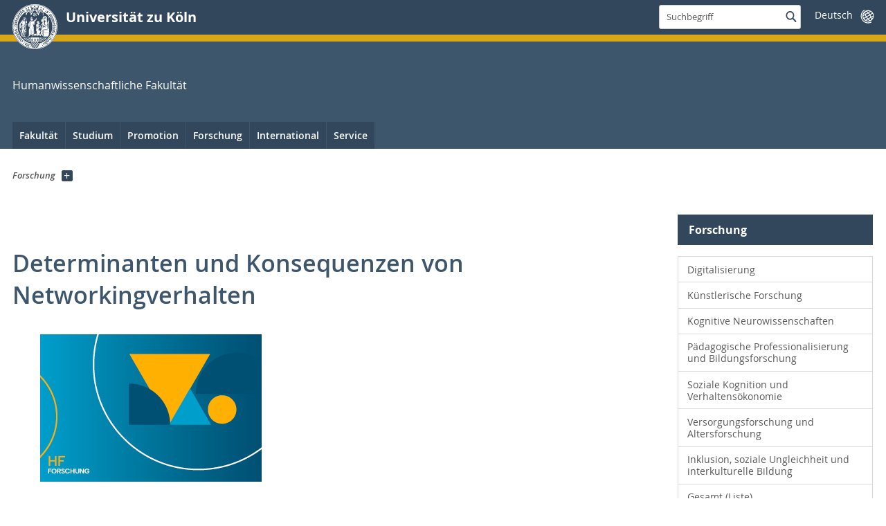

--- FILE ---
content_type: text/html; charset=UTF-8
request_url: https://www.hf.uni-koeln.de/40568?pid=1123
body_size: 8337
content:
<!--www.hf.uni-koeln.dehfservice4.uni-koeln.de--<!--www.hf.uni-koeln.de  admin 666 -->
<!doctype html>
<!--[if lt IE 7]> <html class="no-js lt-ie10 lt-ie9 lt-ie8 lt-ie7" lang="de"> <![endif]-->
<!--[if IE 7]>    <html class="no-js lt-ie10 lt-ie9 lt-ie8" lang="de"> <![endif]-->
<!--[if IE 8]>    <html class="no-js lt-ie10 lt-ie9" lang="de"> <![endif]-->
<!--[if IE 9]>    <html class="no-js lt-ie10" lang="de"> <![endif]-->
<!--[if gt IE 9]><!--> <html class="no-js" lang="de"> <!--<![endif]-->
<head>

  <meta charset="utf-8">
  <!--[if IE]><meta http-equiv="X-UA-Compatible" content="IE=edge" /><![endif]-->
  <meta name="viewport" content="width=device-width, initial-scale=1">
  <meta name="description" content="Die Internetseite der Universität zu Köln.">
  <meta name="keywords" content="Universität, Köln, Wissenschaft, Forschung, Lehre">

  <meta property="og:site_name" content="Humanwissenschaftliche Fakultät :: Universität zu Köln">
  <meta property="og:description" content="Die Internetseite der Universität zu Köln.">
  <meta property="og:url" content="http://www.uni-koeln.de/fakultaten/Humanwissenschaftliche-fakultat">
  <meta property="og:image" content="/img/src/1_original.jpg">

  <script>
        var SB_GLOBAL_VARS = SB_GLOBAL_VARS || {};
    SB_GLOBAL_VARS.screenResolutions = [320,480,640,768,1024,1280,1440];
    SB_GLOBAL_VARS.themePath = '/';
  </script>

  <link rel="stylesheet" type="text/css" href="/css/dist/style.out.css">

  
  <link rel="shortcut icon" href="/img/icons/favicons/uzk/favicon.ico">
  <link rel="apple-touch-icon" sizes="57x57" href="/img/icons/favicons/uzk/apple-touch-icon-57x57.png">
  <link rel="apple-touch-icon" sizes="114x114" href="/img/icons/favicons/uzk/apple-touch-icon-114x114.png">
  <link rel="apple-touch-icon" sizes="72x72" href="/img/icons/favicons/uzk/apple-touch-icon-72x72.png">
  <link rel="apple-touch-icon" sizes="144x144" href="/img/icons/favicons/uzk/apple-touch-icon-144x144.png">
  <link rel="apple-touch-icon" sizes="60x60" href="/img/icons/favicons/uzk/apple-touch-icon-60x60.png">
  <link rel="apple-touch-icon" sizes="120x120" href="/img/icons/favicons/uzk/apple-touch-icon-120x120.png">
  <link rel="apple-touch-icon" sizes="76x76" href="/img/icons/favicons/uzk/apple-touch-icon-76x76.png">
  <link rel="apple-touch-icon" sizes="152x152" href="/img/icons/favicons/uzk/apple-touch-icon-152x152.png">
  <link rel="icon" type="image/png" href="/img/icons/favicons/uzk/favicon-196x196.png" sizes="196x196">
  <link rel="icon" type="image/png" href="/img/icons/favicons/uzk/favicon-160x160.png" sizes="160x160">
  <link rel="icon" type="image/png" href="/img/icons/favicons/uzk/favicon-96x96.png" sizes="96x96">
  <link rel="icon" type="image/png" href="/img/icons/favicons/uzk/favicon-16x16.png" sizes="16x16">
  <link rel="icon" type="image/png" href="/img/icons/favicons/uzk/favicon-32x32.png" sizes="32x32">
  <meta name="msapplication-TileColor" content="#32475b">
  <meta name="msapplication-TileImage" content="/img/icons/favicons/uzk/mstile-144x144.png">
  <meta name="msapplication-config" content="/img/icons/favicons/uzk/browserconfig.xml">

  <noscript>
    <link rel="stylesheet" type="text/css" href="/css/dist/icons.min.css">
  </noscript>

  <script src="/js/vendor/exclude/modernizr.min.js"></script>




  <title>Humanwissenschaftliche Fakultät :: Universität zu Köln</title>

</head>
<body class="uzk15__mainsite">

<noscript><p>Bitte aktivieren Sie Javascript in Ihrem Browser!</p></noscript>

    
<div class="uzk15__overlay uzk15__invisible"></div>

<header class="uzk15__mainheader uzk15__human" role="banner">

    <a href="#contentstart" class="uzk15__jumpinvisible">zum Inhalt springen</a>

    <div class="uzk15__headerwrapper">

                <!--- Desktop Sticky Header Template Start -->
        <script id="uzk15__stickyheaderdesktoptemplate" type="text/template">
            <div class="uzk15__headerdesktop uzk15__desktop_sticky uzk15__displaynone">
                <div class="uzk15__mainwrapper">
                   <div class="uzk15__grid_100 uzk15__flexcontainer">
                     <div class="uzk15_headerlogo">
    <a href="/" class="uzk15__iconlink" title="Startseite Universität zu Köln" rel="start">
        <h1>Universität zu Köln</h1>
    </a>
</div>
<div class="uzk15_contentright">
<a href="#" class="uzk15__backtomain">zum Seitenanfang</a>
<form action="https://www.portal.uni-koeln.de/google-suche" method="get" role="search" class="uzk15__searchform uzk15__standardsearchform uzk15__webforms">
    <label for="headermainsearch" id="headermainsearchlabel">
        <span class="uzk15__invisible">Suchbegriff eingeben</span>
    </label>
    <input type="search" id="headermainsearch" name="q" value="" placeholder="Suchbegriff" aria-labelledby="headermainsearchlabel">
    <button type="submit" class="button">
        <span class="uzk15__invisible">Finden</span>
        <span class="uzk15__icon uzk15__icon-search">
            <svg>
                <use xmlns:xlink="http://www.w3.org/1999/xlink" xlink:href="/img/icons/svg/dist/svg-sprite.min.svg#lupe"></use>
            </svg>
        </span>
    </button>
	<input type="hidden" name="client" value="default_frontend" />
	  <input type="hidden" name="proxystylesheet" value="default_frontend" />
	  <input type="hidden" name="output" value="xml_no_dtd" />
	  <input type="hidden" name="ie" value="utf-8" />
	  <input type="hidden" name="hl" value="(none)" />
	  <INPUT type="hidden" name="as_q" value="site:www.hf.uni-koeln.de" />
</form>
<div class="uzk15__languageselectwrapper">
    <form action="#" class="uzk15__languageselectboxform uzk15__webforms">
        <p class="uzk15__customdropdowncontainer uzk15__linkdropdown">
           <label for="languageselector" class="uzk15__invisible" id="languageselector_label">Sprache wechseln</label>
           <span class="uzk15__selectstyle">
             <select id="languageselector" name="languageselector" aria-labelledby="languageselector_label">
                <option value="?lang=1"   selected >Deutsch</option>
                <option value="?lang=2"  >English</option>
             </select>
           </span>
        </p>
        <button class="uzk15__jsinvisible" type="submit">Abschicken</button>
    </form>
</div>
</div>
                    </div>
                </div>
            </div>
        </script>
        <!--- Desktop Sticky Header Template End -->

        <!-- Mobile Templates Start -->
        <script id="uzk15__headermobiletemplate" type="text/template">
            <div class="uzk15__headermobile">
                <div class="uzk15__mainwrapper">
                    <div class="uzk15__grid_100 uzk15__flexcontainer">
                        <h1><a href="/" rel="start">Universität zu Köln</a></h1>
<ul class="uzk15__menu">
    <li>
        <a href="#" class="uzk15__iconlink uzk15__mobilesearch-toggle">
            <span class="uzk15__icon uzk15__icon-lupe">
                <svg class="uzk15__svg-lupe">
                    <use xlink:href="/img/icons/svg/dist/svg-sprite.min.svg#lupe"></use>
                </svg>
            </span>
            <span class="uzk15__invisible">Suche</span>
        </a>
        <a href="#" class="uzk15__iconlink uzk15__invisible uzk15__mobilesearch-toggle" aria-haspopup="true">
            <span class="uzk15__icon uzk15__icon-schliessen">
                <svg class="uzk15__svg-schliessen">
                    <use xlink:href="/img/icons/svg/dist/svg-sprite.min.svg#schliessen"></use>
                </svg>
            </span>
            <span class="uzk15__invisible">Suche schliessen</span>
        </a>
    </li>
    <li>
        <a href="#" class="uzk15__iconlink uzk15__mobilenavigationbutton" aria-haspopup="true">
            <span class="uzk15__icon uzk15__icon-hamburger">
                <svg class="uzk15__svg-hamburger">
                    <use xlink:href="/img/icons/svg/dist/svg-sprite.min.svg#hamburger"></use>
                </svg>
            </span>
            <span class="uzk15__invisible">Menü</span>
        </a>
    </li>
</ul>

                    </div>
                    <div class="uzk15__invisible uzk15__grid_100 uzk15__mobilesearch-wrapper">
<form action="https://www.portal.uni-koeln.de/google-suche" method="get" role="search" class="uzk15__searchform uzk15__standardsearchform uzk15__webforms">
    <label for="headermainsearch" id="headermainsearchlabel">
        <span class="uzk15__invisible">Suchbegriff eingeben</span>
    </label>
    <input type="search" id="headermainsearch" name="q" value="" placeholder="Suchbegriff" aria-labelledby="headermainsearchlabel">
    <button type="submit" class="button">
        <span class="uzk15__invisible">Finden</span>
        <span class="uzk15__icon uzk15__icon-search">
            <svg>
                <use xmlns:xlink="http://www.w3.org/1999/xlink" xlink:href="/img/icons/svg/dist/svg-sprite.min.svg#lupe"></use>
            </svg>
        </span>
    </button>
	<input type="hidden" name="client" value="default_frontend" />
	  <input type="hidden" name="proxystylesheet" value="default_frontend" />
	  <input type="hidden" name="output" value="xml_no_dtd" />
	  <input type="hidden" name="ie" value="utf-8" />
	  <input type="hidden" name="hl" value="(none)" />
	  <INPUT type="hidden" name="as_q" value="site:www.hf.uni-koeln.de" />
</form>
                    </div>
                </div>
            </div>
        </script>


        <script id="uzk15__mainnavigationmobiletemplate" type="text/template">
           <div class="uzk15__mainnavigationmobile uzk15__pushedoutside">
                <div class="uzk15__mainnavigationwrapper">
                    <div class="uzk15__grid_100">
                        
<div class="uzk15__navigationtop">
    <div class="uzk15__breadcrumbs"><nav role="navigation"><h2 id="uzk15__mobilebreadcrumbslabel" class="uzk15__invisible">Sie sind hier:</h2><ul aria-describedby="uzk15__mobilebreadcrumbslabel"><li>
            <a class="uzk15__iconlink" href="/">
              <span>Home</span>
              <span class="uzk15__icon uzk15__icon-trenner_breadcrumb">
                  <svg class="uzk15__svg-trenner_breadcrumb">
                      <use xlink:href="/img/icons/svg/dist/svg-sprite.min.svg#trenner_breadcrumb"></use>
                  </svg>
              </span>
            </a>
            </li>

<!--
<li>
            <a class="uzk15__iconlink" href="/fakultaten">
              <span>Informationen für Fakultäten</span>
              <span class="uzk15__icon uzk15__icon-trenner_breadcrumb">
                  <svg class="uzk15__svg-trenner_breadcrumb">
                      <use xlink:href="/img/icons/svg/dist/svg-sprite.min.svg#trenner_breadcrumb"></use>
                  </svg>
              </span>
            </a>
            </li>

-->
</ul></nav></div>    <a href="#" class="uzk15__iconlink uzk15__mobilenavigationbutton">
        <span class="uzk15__icon uzk15__icon-schliessen">
            <svg class="uzk15__svg-schliessen">
                <use xlink:href="/img/icons/svg/dist/svg-sprite.min.svg#schliessen"></use>
            </svg>
        </span>
        <span class="uzk15__invisible">Schließen</span>
    </a>
</div>

<div class="uzk15__currentpagetitle"><h1>Humanwissenschaftliche Fakultät</h1></div>
<nav role="navigation">
    <h2 class="uzk15__invisible">Hauptnavigation</h2>
    <ul class="uzk15__mainnavigationlist">
        <li><a href="41831" role="menuitem">Digitalisierung</a></li><li><a href="41832" role="menuitem">Künstlerische Forschung</a></li><li><a href="41833" role="menuitem">Kognitive Neurowissenschaften</a></li><li><a href="41834" role="menuitem">Pädagogische Professionalisierung und Bildungsforschung</a></li><li><a href="41835" role="menuitem">Soziale Kognition und Verhaltensökonomie</a></li><li><a href="41836" role="menuitem">Versorgungsforschung und Altersforschung</a></li><li><a href="41837" role="menuitem">Inklusion, soziale Ungleichheit und interkulturelle Bildung</a></li><li><a href="43378" role="menuitem">Gesamt (Liste)</a></li>
    </ul>
</nav>

<div class="uzk15__subsitelanguageselect"><div class="uzk15__languageselectwrapper">
    <form action="#" class="uzk15__languageselectboxform uzk15__webforms">
        <p class="uzk15__customdropdowncontainer uzk15__linkdropdown">
           <label for="languageselector" class="uzk15__invisible" id="languageselector_label">Sprache wechseln</label>
           <span class="uzk15__selectstyle">
             <select id="languageselector" name="languageselector" aria-labelledby="languageselector_label">
                <option value="?lang=1"   selected >Deutsch</option>
                <option value="?lang=2"  >English</option>
             </select>
           </span>
        </p>
        <button class="uzk15__jsinvisible" type="submit">Abschicken</button>
    </form>
</div>
</div>


                    </div>
                </div>
            </div>
        </script>
        <!-- Mobile Templates End -->



                            <div class="uzk15__headerdesktop">
                <div class="uzk15__mainwrapper">
                   <div class="uzk15__grid_100 uzk15__flexcontainer">
                     <div class="uzk15_headerlogo">
    <a href="//www.uni-koeln.de" class="uzk15__iconlink" title="Startseite Universität zu Köln" rel="start">
        <span class="uzk15__icon uzk15__icon-uzk">
            <svg class="uzk15__svg-uzk">
                <use xlink:href="/img/icons/svg/dist/svg-sprite.min.svg#uzk"></use>
            </svg>
        </span>
        <h1>Universität zu Köln</h1>
    </a>
</div>

<div class="uzk15_contentright">
<form action="https://www.portal.uni-koeln.de/google-suche" method="get" role="search" class="uzk15__searchform uzk15__standardsearchform uzk15__webforms">
    <label for="headermainsearch" id="headermainsearchlabel">
        <span class="uzk15__invisible">Suchbegriff eingeben</span>
    </label>
    <input type="search" id="headermainsearch" name="q" value="" placeholder="Suchbegriff" aria-labelledby="headermainsearchlabel">
    <button type="submit" class="button">
        <span class="uzk15__invisible">Finden</span>
        <span class="uzk15__icon uzk15__icon-search">
            <svg>
                <use xmlns:xlink="http://www.w3.org/1999/xlink" xlink:href="/img/icons/svg/dist/svg-sprite.min.svg#lupe"></use>
            </svg>
        </span>
    </button>
	<input type="hidden" name="client" value="default_frontend" />
	  <input type="hidden" name="proxystylesheet" value="default_frontend" />
	  <input type="hidden" name="output" value="xml_no_dtd" />
	  <input type="hidden" name="ie" value="utf-8" />
	  <input type="hidden" name="hl" value="(none)" />
	  <INPUT type="hidden" name="as_q" value="site:www.hf.uni-koeln.de" />
</form>
<div class="uzk15__languageselectwrapper">
    <form action="#" class="uzk15__languageselectboxform uzk15__webforms">
        <p class="uzk15__customdropdowncontainer uzk15__linkdropdown">
           <label for="languageselector" class="uzk15__invisible" id="languageselector_label">Sprache wechseln</label>
           <span class="uzk15__selectstyle">
             <select id="languageselector" name="languageselector" aria-labelledby="languageselector_label">
                <option value="?lang=1"   selected >Deutsch</option>
                <option value="?lang=2"  >English</option>
             </select>
           </span>
        </p>
        <button class="uzk15__jsinvisible" type="submit">Abschicken</button>
    </form>
</div>
</div>
                    </div>
                </div>
            </div>
        

                        <div class="uzk15__contentwrapper">
            <div class="uzk15__mainwrapper">
              <div class="uzk15__grid_100 uzk15__flexcontainer">


                                <div class="uzk15__content">
                                        
                                        <h2><span class="uzk15__small uzk15__hidemobile uzk15__break"><a href="//www.hf.uni-koeln.de" class="uzk15__small uzk15__hidemobile uzk15__break" style="color:inherit;font-size:inherit;font-family:inherit;text-decoration:inherit;">Humanwissenschaftliche Fakultät</a></span> <span></span></h2>

                    
                                        <div class="uzk15__svgsignet">
                        <a href="#" class="uzk15__iconlink">
                            <span class="uzk15__icon uzk15__icon-human">
                                <a href="/" class="uzk15__iconlink"><svg class="uzk15__svg-human"><use xlink:href="/img/icons/svg/dist/svg-sprite.min.svg#human"></use></svg></a>
                            </span>
                        </a>
                    </div>
                    
                </div>
                
                <nav class="uzk15__mainnavigation" role="navigation">
    <h2 class="uzk15__invisible">Hauptnavigation</h2>

    <ul class="uzk15__firstlevellinks" role="menubar">
        <li>
            <a href="//www.hf.uni-koeln.de/studierende" role="menuitem" aria-haspopup="true">Fakultät</a>
            <div class="uzk15__flyoutwrapper uzk15__pushedout">

                <div class="uzk15__flyouttop">
                    <a class="uzk15__overviewlink" href="//www.hf.uni-koeln.de/">zur Übersichtsseite Fakultät</a>
                    <a class="uzk15__iconlink uzk15__navigationtoggle" href="//www.hf.uni-koeln.de/#" title="Menü schließen">
                        <span class="uzk15__invisible">Menü schließen</span>
                        <span class="uzk15__icon uzk15__icon-schliessen"><svg class="uzk15__svg-schliessen"><use xlink:href="//www.hf.uni-koeln.de/img/icons/svg/dist/svg-sprite.min.svg#schliessen"></use></svg>
                        </span>
                    </a>
                </div>
            	<ul class="uzk15__section uzk15__pagelinks uzk15__links">
                	<li><a href="//www.hf.uni-koeln.de/31491">Fakultät</a>
                    	<ul class="uzk15__subpagelinks">
                        	    <li><a href="//www.hf.uni-koeln.de/31491">Die Fakultät stellt sich vor</a></li>
                        	    <li><a href="//www.hf.uni-koeln.de/2008">Dekanat</a></li>
                        	    <li><a href="//www.hf.uni-koeln.de/31492">Engere Fakultät</a></li>
                        	    <li><a href="//www.hf.uni-koeln.de/35139">Wissenschaftlicher Mittelbau</a></li>
                        	    <li><a href="//www.hf.uni-koeln.de/31725">Lageplan</a></li>
                    	</ul>
                	</li>
                	<li><a href="//www.hf.uni-koeln.de/2007">Einrichtungen</a>
                    	<ul class="uzk15__subpagelinks">
                        	    <li><a href="//www.hf.uni-koeln.de/2010">DP Erziehungs-/Sozialwiss.</a></li>
                        	    <li><a href="//www.hf.uni-koeln.de/2009">DP Heilpädagogik</a></li>
                        	    <li><a href="//www.hf.uni-koeln.de/2012">DP Kunst und Musik (DKM)</a></li>
                        	    <li><a href="//www.hf.uni-koeln.de/2013">DP Psychologie</a></li>
                    	</ul>
                	</li>
                	<li><a href="//www.hf.uni-koeln.de/2007">Zentrale Einrichtungen</a>
                    	<ul class="uzk15__subpagelinks">
                        	    <li><a href="//www.career-hf.uni-koeln.de/">Career Service HF</a></li>
		    <li><a href="https://www.hf.uni-koeln.de/index.php?id=11015">Ethikkommission der Humanwissenschaftlichen Fakultät</a></li>
                        	    <li><a href="http://zhd.uni-koeln.de/">Hochschuldidaktik (ZHD)</a></li>
                        	    <li><a href="//www.hf.uni-koeln.de/31519">International / ZIB</a></li>
                        	    <li><a href="//www.hf.uni-koeln.de/4000">Netzwerk Medien</a></li>
					    <li><a href="//www.hf.uni-koeln.de/42244">Transferscout</a></li>
					    <li><a href="//www.hf.uni-koeln.de/33042">Wohnen für Hilfe</a></li>
                    	</ul>
                	</li>
                	<li><a href="//www.hf.uni-koeln.de/2007">Weitere Einrichtungen</a>
                    	<ul class="uzk15__subpagelinks">
                        	    <li><a href="//www.hf.uni-koeln.de/34100">AEF</a></li>
                        	    <li><a href="//www.hf.uni-koeln.de/35166">Beratungsforschung</a></li>
                        	    <li><a href="//www.hf.uni-koeln.de/35235">cedis - Center for Diversity Studies</a></li>
				    <li><a href="http://c-seb.de/">C-SEB</a></li>
                        	    <li><a href="//www.hf.uni-koeln.de/33350">Forschungsinstitut und Beratungsstelle für Sprachrehabilitation (FBS)</a></li>
                        	    <li><a href="//www.hf.uni-koeln.de/37227">Hochschulambulanz für Psychotherapie (HAPUK)</a></li>
				    <li><a href="//izef.uni-koeln.de">IZeF</a></li>
				    <li><a href="//www.hf.uni-koeln.de/32599">ZeDiF</a></li>
				    <li><a href="https://zfl.uni-koeln.de/">Zentrum für LehrerInnenbildung (ZfL)</a></li>


		    <li><a href="https://vielfalt.uni-koeln.de/">Gender Equality</a></li>
		    <li><a href="https://vielfalt.uni-koeln.de/antidiskriminierung">Antidiskriminierung</a></li>
		</ul>
                	</li>
            	</ul>
            </div>
    </li>
	    
        <li>
    <a href="//www.hf.uni-koeln.de/#" role="menuitem" aria-haspopup="true">Studium</a>
    <div class="uzk15__flyoutwrapper uzk15__pushedout">
                <div class="uzk15__flyouttop">
                    <a class="uzk15__iconlink uzk15__navigationtoggle" href="//www.hf.uni-koeln.de/#" title="Menü schließen">
                        <span class="uzk15__invisible">Menü schließen</span>
                        <span class="uzk15__icon uzk15__icon-schliessen"><svg class="uzk15__svg-schliessen"><use xlink:href="//www.hf.uni-koeln.de/img/icons/svg/dist/svg-sprite.min.svg#schliessen"></use></svg>
                        </span>
                    </a>
	</div>
	<ul class="uzk15__section uzk15__pagelinks uzk15__links">


            	<li><a class="uzk15__overviewlink" href="//hf-studium.uni-koeln.de/" target="_blank">Zur Übersichtsseite Studium HF<br/>(externe Website öffnet sich in neuem Fenster)</a>
		
	     </li>
	     
	</ul>
	<div class="uzk15__section">
	    <h3>
	    <span>Für weiterführende Informationen besuchen Sie auch (Direktzugriff)</span>
                	</h3>
		<ul class="uzk15__links">
		    <li><a href="//studienorientierung.uni-koeln.de/index_ger.html" target="_blank">Portalseite der Uni Köln für Studieninteressierte (externe Webseite)</a></li>
		    <li><a href="//hf-studium.uni-koeln.de/studiengaenge-hf">Studiengänge HF (externe Webseite)</a></li>
		    <li><a href="//hf-studium.uni-koeln.de/studienorganisation">Studienorganisation (externe Webseite)</a></li>
		    <li><a href="//hf-studium.uni-koeln.de/service-und-beratung">Service und Beratung (externe Webseite)</a></li>
		    <li><a href="//hf-studium.uni-koeln.de/bewerbung">Bewerbung (externe Webseite)</a></li>
		    <li><a href="//www.hf.uni-koeln.de/33728">Masterportal (externe Webseite)</a></li>
		    <li><a href="//hf-studium.uni-koeln.de/internationales">Internationales (externe Webseite)</a></li>
		    <li><a href="//hf-studium.uni-koeln.de/studium-und-beruf-1">Studium & Beruf (externe Webseite)</a></li>
		    <li><a href="//hf-studium.uni-koeln.de/dokumentenarchiv">Dokumentenarchiv (externe Webseite)</a></li>
		    <li><a href="//www.hf.uni-koeln.de/32248">Studierenden-Service-Center (SSC)</a></li>
		    <li><a href="//www.hf.uni-koeln.de/30826">Prüfungsämter</a></li>
		    <li><a href="//hf-studium.uni-koeln.de/internationales">Auslandsstudium</a></li>
		    <li><a href="//verwaltung.uni-koeln.de/studsek/content/studium/rueckmeldung__semesterbeitrag/index_ger.html">Semesterbeitrag</a></li>
		    <li><a href="//www.hf.uni-koeln.de/41381">Vertrauensdozierende</a></li>
		    <li><a href="//intermedia.uni-koeln.de" target="_blank">BA Intermedia (externe Webseite)</a></li>
		    <li><a href="//www.ilias.uni-koeln.de">Ilias (externe Webseite)</a></li>
		     <li><a href="//webmail.uni-koeln.de/login.php">Webmail (externe Webseite)</a></li>
		    <li><a href="//klips2.uni-koeln.de">Kölner Lehr-, Informations- und Prüfungs-Service Klips 2.0 (externe Webseite)</a></li>
		
		</ul>
	</div>
        </div>
    </li>
        <li>
            <a href="//www.hf.uni-koeln.de/#" role="menuitem" aria-haspopup="true">Promotion</a>
            <div class="uzk15__flyoutwrapper uzk15__pushedout">
                <div class="uzk15__flyouttop">
                    <a class="uzk15__overviewlink" href="//hf-promotionen.uni-koeln.de/" target="_blank">Zur Übersichtsseite Promotion<br/>(externe Website öffnet sich in neuem Fenster)</a>
                    <a class="uzk15__iconlink uzk15__navigationtoggle" href="//www.hf.uni-koeln.de/#" title="Menü schließen">
                        <span class="uzk15__invisible">Menü schließen</span>
                        <span class="uzk15__icon uzk15__icon-schliessen"><svg class="uzk15__svg-schliessen"><use xlink:href="//www.hf.uni-koeln.de/img/icons/svg/dist/svg-sprite.min.svg#schliessen"></use></svg>
                        </span>
                    </a>
	</div>
	<ul class="uzk15__section uzk15__pagelinks uzk15__links">
	    
	</ul>
            </div>
        </li>

    <li>
            <a href="//www.hf.uni-koeln.de/forschung" role="menuitem" aria-haspopup="true">Forschung</a>
            <div class="uzk15__flyoutwrapper uzk15__pushedout">
                <div class="uzk15__flyouttop">
                    <a class="uzk15__iconlink uzk15__navigationtoggle" href="//www.hf.uni-koeln.de/#" title="Menü schließen">
                        <span class="uzk15__invisible">Menü schließen</span>
                        <span class="uzk15__icon uzk15__icon-schliessen"><svg class="uzk15__svg-schliessen"><use xlink:href="//www.hf.uni-koeln.de/img/icons/svg/dist/svg-sprite.min.svg#schliessen"></use></svg>
                        </span>
                    </a>
                </div>
	<ul class="uzk15__section uzk15__pagelinks uzk15__links">
	    <li><a href="//www.hf.uni-koeln.de/40568">Schwerpunktforschung</a>
	    <ul class="uzk15__subpagelinks">
		<li><a href="//www.hf.uni-koeln.de/41831">Digitalisierung</a></li>
		<li><a href="//www.hf.uni-koeln.de/41837">Inklusion, soziale Ungleichheit und interkulturelle Bildung</a></li>
		<li><a href="//www.hf.uni-koeln.de/41833">Kognitive Neurowissenschaften</a></li>
		<li><a href="//www.hf.uni-koeln.de/41832">Künstlerische Forschung</a></li>
		<li><a href="//www.hf.uni-koeln.de/41834">Pädagogische Professionalisierung und Bildungsforschung</a></li>
		<li><a href="//www.hf.uni-koeln.de/41835">Soziale Kognition und Verhaltensökonomie</a></li>
		<li><a href="//www.hf.uni-koeln.de/41836">Versorgungsforschung und Altersforschung</a></li>
	    </ul>
	    </li>
	    <li><a href="//www.hf.uni-koeln.de/2007">Departments</a>
	    <ul class="uzk15__subpagelinks">
		<li><a href="//www.hf.uni-koeln.de/2010">Department Erziehungs-/Sozialwissenschaften</a></li>
		<li><a href="//www.hf.uni-koeln.de/2009">Department Heilpädagogik</a></li>
		<li><a href="//www.hf.uni-koeln.de/2012">Department Kunst und Musik (DKM)</a></li>
		<li><a href="//www.hf.uni-koeln.de/2013">Department Psychologie</a></li>
	    </ul>
	    </li>
	    <li><a href="//www.hf.uni-koeln.de/30430">Forschungseinrichtungen an der Humanwissenschaftlichen Fakultät</a>
	    <ul class="uzk15__subpagelinks">
		<li><a href="//www.hf.uni-koeln.de/35166">Arbeitsbereich Beratungsforschung</a></li>
	        <!--<li><a href="//www.hf.uni-koeln.de/35235">CeDiS (Center für Diversity Studies)</a></li>-->
	        <li><a href="//www.hf.uni-koeln.de/32075">CEfAS (Centrum für Alternsstudien)</a></li>
		<li><a href="http://c-seb.de/en/">C-SEB (Zentrum für Soziales und Ökonomisches Verhalten)</a></li>
	        <li><a href="//www.hf.uni-koeln.de/30446">Dewey-Center Köln</a></li>
	        <li><a href="//www.hf.uni-koeln.de/31510">FBZ-UK (Forschungs- und Beratungszentrum für Unterstützte Kommunikation)</a></li>
	        <li><a href="//www.fist.uni-koeln.de">FiST (Forschungsstelle für interkulturelle Studien der Universität zu Köln)</a></li>
	         <li><a href="http://gestik.uni-koeln.de/">GeStiK (Gender Studies in Köln)</a></li>
		<li><a href="https://idis.uni-koeln.de/">iDiS (Internationale Forschungsstelle Disability Studies)</a></li>
		<li><a href="https://heliosschule.de/">IUS (Heliosschule - Inklusive Universitätsschule)</a></li>
		<li><a href="https://izef.uni-koeln.de"> IZeF (Interdisziplinäres Zentrum für empirische Lehrer*innen- und Unterrichtsforschung)</a></li>
		<li><a href="https://www.mercator-institut-sprachfoerderung.de/">Mercator-Institut für Sprachförderung und Deutsch als Zweitsprache</a></li>
		<li><a href="https://zus.uni-koeln.de/kooperationen-und-netzwerke/netzwerk-inklusion">Netzwerk Inklusion des Zentrums für Lehrer*innenbildung</a></li>
		<li><a href="//sinter.uni-koeln.de/projekte">SINTER (Soziale Ungleichheiten und Interkulturelle Bildung)</a></li>
		<li><a href="https://soccco.uni-koeln.de/">SoCCCo (Social Cognition Center Cologne)</a></li>
		<li><a href="//www.zvfk.de">ZVFK (Zentrum für Versorgungsforschung Köln)</a></li>
		<li><a href="http://zus.uni-koeln.de/">ZuS (Zukunftsstrategie Lehrer*innenbildung)</a></li>	
	    </ul>
	    </li>
<li><a href="//www.hf.uni-koeln.de/30013">Wissenschaftliche Praxis</a>
	    <ul class="uzk15__subpagelinks">
		<li><a href="//www.hf.uni-koeln.de/34354">Regeln für gute wissenschaftliche Praxis</a></li>
		<li><a href="//www.hf.uni-koeln.de/30459">Stiftungen/Fördermöglichkeiten</a></li>
	    </ul>
	    </li>
	</ul>
            </div>
        </li>

        <li>
            <a href="//www.hf.uni-koeln.de/international" role="menuitem" aria-haspopup="true">International</a>
            <div class="uzk15__flyoutwrapper uzk15__pushedout">
                <div class="uzk15__flyouttop">
                    <a class="uzk15__iconlink uzk15__navigationtoggle" href="//www.hf.uni-koeln.de/#" title="Menü schließen">
                        <span class="uzk15__invisible">Menü schließen</span>
                        <span class="uzk15__icon uzk15__icon-schliessen"><svg class="uzk15__svg-schliessen"><use xlink:href="//www.hf.uni-koeln.de/img/icons/svg/dist/svg-sprite.min.svg#schliessen"></use></svg>
                        </span>
                    </a>
                </div>

	<ul class="uzk15__section uzk15__pagelinks uzk15__links">
	    <li><a href="//www.hf.uni-koeln.de/31519">Zentrum für Internationale Beziehungen </a>
	    <ul class="uzk15__subpagelinks">
		<li><a href="//www.hf.uni-koeln.de/38271">News und Sprechzeiten</a></li>
		<li><a href="//www.hf.uni-koeln.de/39118">Kölner Studierende</a></li>
		<li><a href="//www.hf.uni-koeln.de/31523">Kölner Lehrende</a></li>
		<li><a href="//www.hf.uni-koeln.de/39197">Incoming Students</a></li>
		<li><a href="//www.hf.uni-koeln.de/38190">Studienstart International</a></li>
		<li><a href="//www.hf.uni-koeln.de/31526">Incoming Staff</a></li>
		<li><a href="//www.hf.uni-koeln.de/37798">Doctoral Programms</a></li>
		<li><a href="//www.hf.uni-koeln.de/33870">International Workshops</a></li>
		<li><a href="//www.hf.uni-koeln.de/31540">Materialien</a></li>
		<li><a href="//www.hf.uni-koeln.de/42706">Kontakt/Contact</a></li>
		<li><a href="//www.hf.uni-koeln.de/31533">Personal</a></li>
	    </ul>
	    </li>
	    <li><a href="//hf-studium.uni-koeln.de/internationales">Ausländische Studierende</a>
	    <ul class="uzk15__subpagelinks">
		<li><a href="//hf-studium.uni-koeln.de/internationales">Informationen für ausländische Studierende (Startseite)</a></li>
	    </ul>
	    </li>
	    <li><a href="//international.uni-koeln.de">International Office</a>
	    <ul class="uzk15__subpagelinks">
		<li><a href="//international.uni-koeln.de">International Office</a></li>
	    </ul>
	    </li>
	</ul>
            </div>
        </li>
        
        <li>
            <a href="//www.hf.uni-koeln.de/#" role="menuitem" aria-haspopup="true">Service</a>
            <div class="uzk15__flyoutwrapper uzk15__pushedout">
                <div class="uzk15__flyouttop">
                    <a class="uzk15__overviewlink" href="//www.hf.uni-koeln.de/#">zur Übersichtsseite Service</a>
                    <a class="uzk15__iconlink uzk15__navigationtoggle" href="//www.hf.uni-koeln.de/#" title="Menü schließen">
                        <span class="uzk15__invisible">Menü schließen</span>
                        <span class="uzk15__icon uzk15__icon-schliessen"><svg class="uzk15__svg-schliessen"><use xlink:href="//www.hf.uni-koeln.de/img/icons/svg/dist/svg-sprite.min.svg#schliessen"></use></svg>
                        </span>
                    </a>
                </div>
	<ul class="uzk15__section uzk15__pagelinks uzk15__links">
	    <li><a href="//www.hf.uni-koeln.de/#">Problembehebung</a>
	    <ul class="uzk15__subpagelinks">
		<li><a href="//www.hf.uni-koeln.de/34413">Störungsmeldung</a></li>
		<li><a href="//verwaltung.uni-koeln.de/abteilung54/content/sachgebiet_1/haus__u_objektbetreuung/216___hf_hauptgebaeude/index_ger.html">Hausmeister-Kontakte der Humanwissenschaftlichen Fakultät</a></li>
	    </ul>
	    </li>
	    <li><a href="//www.hf.uni-koeln.de/#">Links</a>
	    <ul class="uzk15__subpagelinks">
		<li><a href="//www.ilias.uni-koeln.de">ILIAS</a></li>
		<li><a href="//webmail.uni-koeln.de/services/portal/">Webmail</a></li>
		<li><a href="//klips2.uni-koeln.de/co/webnav.ini">Kölner Lehr-, Informations- und Prüfungs-Service Klips 2.0</a></li>
	    </ul>
	    </li>
	    <li><a href="//www.hf.uni-koeln.de/4000">Netzwerk Medien</a>
	    <ul class="uzk15__subpagelinks">
		<li><a href="//www.hf.uni-koeln.de/32140">Servicebereich</a></li>
	    </ul>
	    </li>
	    <li><a href="//www.hf.uni-koeln.de/37357">Evaluation der Lehre</a>
	    <ul class="uzk15__subpagelinks">
		<li><a href="//www.hf.uni-koeln.de/37357">Evaluation der Lehre als Service</a></li>
	    </ul>
	    </li>
	</ul>	
            </div>
        </li>
    </ul>
</nav>



              </div>



            </div>
        </div>
        
    </div>

</header>

    <div class="uzk15__contentwrapper">
        <div class="uzk15__mainwrapper">

          <div class="uzk15__aheadcontent" id="contentstart">
            
<!-- Block: breadcrumbs START -->
<div class="uzk15__grid_100"><nav role="navigation" class="uzk15__breadcrumbs uzk15__clearfix"><h2 id="uzk15__mainbreadcrumbslabel" class="uzk15__invisible">Sie sind hier:</h2><ul aria-describedby="uzk15__mainbreadcrumbslabel" class="uzk15__breadcrumbslist">

<li><a class="uzk15__link" href="40568"><span>Forschung</span></a><a href="#navcount1" class="uzk15__subnav" title="Unterseiten anzeigen" aria-haspopup="true" aria-expanded="false"><span class="uzk15__plus"></span><span class="uzk15__invisible">Unterseiten anzeigen</span></a><ul class="uzk15__aditionallinks" id="navcount1"><li><a href="41831">Digitalisierung</a></li><li><a href="41832">Künstlerische Forschung</a></li><li><a href="41833">Kognitive Neurowissenschaften</a></li><li><a href="41834">Pädagogische Professionalisierung und Bildungsforschung</a></li><li><a href="41835">Soziale Kognition und Verhaltensökonomie</a></li><li><a href="41836">Versorgungsforschung und Altersforschung</a></li><li><a href="41837">Inklusion, soziale Ungleichheit und interkulturelle Bildung</a></li><li><a href="43378">Gesamt (Liste)</a></li></ul></li></ul></nav></div>
<!-- Block: breadcrumbs END -->





          </div>

          <main class="uzk15__maincontent" role="main">

         
<!-- Block: headline START -->
<div class="uzk15__grid_100"><h2 class="uzk15__standard_h2"></h2></div>
<!-- Block: headline END -->




<!-- Block: trenner START -->
<div class="uzk15__seperator"></div>

<!-- Block: trenner END -->


<!-- Block: abstand START -->
<div class="uzk15__height40"></div>
<!-- Block: abstand END -->


<!-- Block: textblock-klein START -->
<div class="uzk15__editorblock">

  <em class="uzk15__superhead"></em>
  <p><h1>Determinanten und Konsequenzen von Networkingverhalten
      <figure>
        <img alt="Filme" src="/research/prot/var/placeholder/placeholder0.png" width="320" height="213"><noscript class="uzk15__responsiveImage" data-alt="Filme" data-resolutions="/research/prot/var/placeholder/placeholder0.png">
              &lt;img alt="Research" src="/img/dist//research/prot/var/placeholder/placeholder0.png"&gt;
            </noscript></figure>
<h1>Verantwortlich</h1>Prof. Dr. Hans-Georg Wolff hans-georg.wolff[uk]uni-koeln.de<h1>Zeitraum</h1>11.12.2012-11.12.2021<h1>Beschreibung</h1>Networkingverhalten in Organisationen beschreibt Aufbau, Pflege und Nutzung von sozialen Beziehungen im beruflichen Umfeld. Im Fokus stehen dabei zum einen Konsequenzen von Networking für Individuen und Organisationen. Im Sinne einer ausgewogenen Perspektive untersuchen wir sowohl positive Konsequenzen wie z.B. Karriereerfolg als auch negative Konsequenzen, wie sie etwa in Konflikten mit außerberuflichen Rollen („Work-Life Balance“) entstehen können. Zum anderen untersuchen wir Determinanten von Networking im Sinne fördernder bzw. erschwerender Aspekte, wie sie etwa Persönlichkeitseigenschaften darstellen. Als Basis verwenden wir karriere-, gender- und machttheoretische Perspektiven</p></div>

<!-- Block: textblock-klein END -->


          </main>

                  <aside class="uzk15__contextinfo" role="complementary">
            <div class="uzk15__grid_100">
                <h2 class="uzk15__contextboxhead"><a href="#contextbox" id="contextboxtrigger">weitere Informationen</a></h2>
            </div>
            <div id="contextbox" class="uzk15__contextbox">
                

        <!-- Block: submenu START -->
        <div class="uzk15__grid_100">
        <div class="uzk15__submenu">
        <nav role="navigation">
        <h2>Forschung</h2><ul role="menu"><li><a href="41831" role="menuitem">Digitalisierung</a></li><li><a href="41832" role="menuitem">Künstlerische Forschung</a></li><li><a href="41833" role="menuitem">Kognitive Neurowissenschaften</a></li><li><a href="41834" role="menuitem">Pädagogische Professionalisierung und Bildungsforschung</a></li><li><a href="41835" role="menuitem">Soziale Kognition und Verhaltensökonomie</a></li><li><a href="41836" role="menuitem">Versorgungsforschung und Altersforschung</a></li><li><a href="41837" role="menuitem">Inklusion, soziale Ungleichheit und interkulturelle Bildung</a></li><li><a href="43378" role="menuitem">Gesamt (Liste)</a></li></ul>
        </nav>
        </div>
        </div>

        <!-- Block: submenu END -->

        







            </div>
          </aside>
                  <div class="uzk15__seperator"></div>

        </div>
        <div class="uzk15__seperator"></div>

        <footer class="uzk15__mainfooter" role="contentinfo">
            <div class="uzk15__footersection1">
    <div class="uzk15__mainwrapper">
        <div class="uzk15__grid_100">
            <p class="uzk15__autordatum"> Seite zuletzt geaendert am <strong>14.05.2025</strong></p>
        </div>
    </div>
</div>
<div class="uzk15__footersection2">
    <div class="uzk15__mainwrapper">
        <div class="uzk15__grid_100">
           <h2>Funktionen</h2>
                <ul class="uzk15__columnlist">
                    <li><a href="/">Startseite</a></li>
                    <li><a href="34413">Störungsmeldungen</a></li>
                    <li><a href="4000">Netzwerk Medien</a></li>
                    <li><a href="https://klips2.uni-koeln.de">Klips</a></li>
                    <li><a href="https://ilias.uni-koeln.de">ILIAS</a></li>
                    <li><a href="4000">Webauftritt realisiert vom Netzwerk Medien</a></li>
                </ul>
        </div>
    </div>
</div>


<div class="uzk15__footersection3">
    <div class="uzk15__mainwrapper">
        <div class="uzk15__grid_100">
            <h2 class="uzk15__triggerhead"><a href="#footerbox" id="footertrigger">Die Universität zu Köln</a></h2>

                <div class="uzk15__columnlist uzk15__hidebox" id="footerbox">
                    <nav class="uzk15__footercolumn">
                        <h3>Informationen f&uuml;r</h3>
                        <ul>
                        <li><a href="https://portal.uni-koeln.de/studium-lehre">Studierende</a></li>
                            <li><a href="https://studienorientierung.uni-koeln.de/">Studieninteressierte</a></li>
                            <li><a href="https://portal.uni-koeln.de/albertus-magnus-center">Promotion</a></li>
                            <li><a href="https://www.portal.uni-koeln.de/forschung">Forschung</a></li>
                            <li><a href="https://portal.uni-koeln.de/international">International</a></li>
                            <li><a href="https://alumni.uni-koeln.de/">Alumni</a></li>
                            <li><a href="https://portal.uni-koeln.de/foerdernde">Fördernde</a></li>
                            <li><a href="https://kommunikation-marketing.uni-koeln.de/presse__kommunikation/pressekontakt/index_ger.html">Kommunikation und Marketing</a></li>
                        </ul>
                    </nav>
                    <nav class="uzk15__footercolumn">
                        <h3>Fakult&auml;ten</h3>
                        <ul>
                            <li><a href="http://www.wiso.uni-koeln.de/">Wirtschafts- und Sozialwissenschaften</a></li>
                            <li><a href="http://www.jura.uni-koeln.de/">Rechtswissenschaften</a></li>
                            <li><a href="http://www.medfak.uni-koeln.de/">Medizin</a></li>
                            <li><a href="http://www.uni-koeln.de/phil-fak/">Philosophie</a></li>
                            <li><a href="http://www.mathnat.uni-koeln.de/">Mathematik &amp; Naturwissenschaften</a></li>
                            <li><a href="http://www.hf.uni-koeln.de/">Humanwissenschaften</a></li>
                            <li><a href="http://verwaltung.uni-koeln.de/">Universit&auml;tsverwaltung</a></li>
                        </ul>
                    </nav>
                    <nav class="uzk15__footercolumn">
                        <h3>Schnellzugriff</h3>
                        <ul>
                            <li><a href="http://verwaltung.uni-koeln.de/">Verwaltung</a></li>
                            <li><a href="http://verwaltung.uni-koeln.de/studsek/content/">Studierendensekretariat</a></li>
                            <li><a href="https://portal.uni-koeln.de/kontakt">Kontakt</a></li>
                            <li><a href="http://www.kstw.de/index.php?option=com_content&view=article&id=182&Itemid=121&lang=de">Mensa</a></li>
                            <li><a href="https://ub.uni-koeln.de/">Bibliothek</a></li>
                            <li><a href="https://portal.uni-koeln.de/studium-lehre/studierende/studienorganisation">Terminkalender</a></li>
                            <li><a href="https://webmail.uni-koeln.de/login.php">Webmail</a></li>
                        </ul>
                    </nav>
                </div>
        </div>
    </div>
</div>
<div class="uzk15__footersection4">
    <div class="uzk15__mainwrapper">
        <div class="uzk15__grid_100">
            <h2 class="uzk15__smallerheadlines">Social-Media Universität zu Köln</h2>

            <div class="uzk15__socialmedia">

                <a href="http://www.facebook.com/pages/Universit%C3%A4t-zu-K%C3%B6ln/180703865199">
                    <span class="uzk15__icon uzk15__icon-facebook">
                        <svg class="uzk15__svg-facebook">
                            <use xlink:href="/img/icons/svg/dist/svg-sprite.min.svg#fb" />
                        </svg>
                    </span>
                </a>

                <a href="https://twitter.com/UniCologne">
                    <span class="uzk15__icon uzk15__icon-twitter">
                        <svg class="uzk15__svg-twitter">
                            <use xlink:href="/img/icons/svg/dist/svg-sprite.min.svg#twitter" />
                        </svg>
                    </span>
                </a>

                <a href="https://www.xing.com/pages/universitatzukoln">
                    <span class="uzk15__icon uzk15__icon-xing">
                        <svg class="uzk15__svg-xing">
                            <use xlink:href="/img/icons/svg/dist/svg-sprite.min.svg#xing" />
                        </svg>
                    </span>
                </a>

                <a href="http://www.youtube.com/user/UniversitaetzuKoeln">
                    <span class="uzk15__icon uzk15__icon-youtube">
                        <svg class="uzk15__svg-youtube">
                            <use xlink:href="/img/icons/svg/dist/svg-sprite.min.svg#youtube" />
                        </svg>
                    </span>
                </a>
            </div>

            <div class="uzk15__copyright">
                <nav class="uzk15__foot">
                    <h2 class="uzk15__invisible">Serivce</h2>
                    <ul>
                        <li>
                        <a href="http://www.portal.uni-koeln.de/9440.html">Sitemap</a>
                        </li>
                        <li>
                        <a href="http://www.portal.uni-koeln.de/impressum.html">Impressum</a>
                        </li>
                        <li>
                        <a href="https://portal.uni-koeln.de/kontakt">Kontakt</a>
                        </li>
                    </ul>
                </nav>
                <small>
                    &copy; Universität zu Köln
                </small>
            </div>

            <div class="uzk15__seperator"></div>

            
             <div class="uzk15__accreditation">
                <h2 class="uzk15__smallerheadlines">Qualitätslabels der Universität zu Köln:</h2>

                <div class="uzk15__accreditationlist">
                     <dl>
                        <dt>				
                                <a href="https://vielfalt.uni-koeln.de/aktuelles/pressemitteilung-teq">
										<abbr title="Total E-Quality">Total E-Quality Prädikat</abbr>
								</a>
								<a href="http://www.wiso.uni-koeln.de/21732.html">
										<abbr title="European Quality Improvement System">EQUIS</abbr>
								</a>
								<a href="https://wiso.uni-koeln.de/de/studium/master/master-international-management-cems-mim">
										<abbr title="CEMS International Management">CEMS</abbr>
								</a>
								<a href="http://www.aqas.de/">
										<abbr title="Akkreditierte Studienprogramme">AQAS</abbr>
								</a>
								<a href="http://www.charta-der-vielfalt.de/unterzeichner/unterzeichner-der-charta-der-vielfalt/zeige/universitaet-zu-koeln.html">
										<abbr title="Charta der Vielfalt">Charta der Vielfalt</abbr>
								</a>
						</dt>
                        <dd>
                      
                        </dd>
                    </dl>

                </div>
            </div>

            
        </div>
    </div>
</div>

        </footer>
    </div>

    <script src="/js/dist/scripts.min.js"></script>
  </body>
</html>


--- FILE ---
content_type: text/css
request_url: https://www.hf.uni-koeln.de/css/dist/style.out.css
body_size: 59896
content:

.tx-felogin-pi1 fieldset {
  display: block;
  border: none;
  padding: 0;
  position: relative;
  margin-bottom: 1em;
}

.tx-felogin-pi1 fieldset legend {
  visibility: hidden;
}

.tx-felogin-pi1 input {
    box-sizing: border-box;
    display: block;
    margin: 0 0 0.5em 0;
    padding: 0.71429em 0.57143em 0.71429em 0.57143em;
    font-family: OpenSansRegular, Arial, Helvetica, sans-serif;
    font-size: 0.875em;
    line-height: 1;
    color: #4c4c4c;
    background-color: #ffffff;
    border: 1px solid #dbdbdb;
    width: 100%;
    height: 2em;
    -webkit-border-radius: 0.125em;
       -moz-border-radius: 0.125em;
            border-radius: 0.125em;
}

.tx-felogin-pi1 input[type=submit] {
    color: #ffffff;
    width: 50%;
    float: left;
    padding:5px 15px;
    cursor: pointer;
    background-color:#32475b; 
    border: 1px solid #32475b;
    -webkit-border-radius: 0.125em;
       -moz-border-radius: 0.125em;
            border-radius: 0.125em;
}

.tx-felogin-pi1 input[type=submit]:hover {
    color: #32475b;
    background-color: #ffffff; 
    border: 1px solid #32475b
}



/* /css/sb/sass/_fonts.scss */
@font-face {
  font-family: 'OpenSansRegular';
  src: url('/css/fonts/opensans_regular/OpenSans-Regular-webfont.eot');
  src: local('☺︎'), url('/css/fonts/opensans_regular/OpenSans-Regular-webfont.eot?#iefix') format('embedded-opentype'), url('/css/fonts/opensans_regular/OpenSans-Regular-webfont.woff') format('woff'), url('/css/fonts/opensans_regular/OpenSans-Regular-webfont.ttf') format('truetype'), url('/css/fonts/opensans_regular/OpenSans-Regular-webfont.svg#OpenSans-Regular-webfont') format('svg');
  font-weight: normal;
  font-style: normal; }

@font-face {
  font-family: 'OpenSansLight';
  src: url('/css/fonts/opensans_light/OpenSans-Light-webfont.eot');
  src: local('☺︎'), url('/css/fonts/opensans_light/OpenSans-Light-webfont.eot?#iefix') format('embedded-opentype'), url('/css/fonts/opensans_light/OpenSans-Light-webfont.woff') format('woff'), url('/css/fonts/opensans_light/OpenSans-Light-webfont.ttf') format('truetype'), url('/css/fonts/opensans_light/OpenSans-Light-webfont.svg#OpenSans-Light-webfont') format('svg');
  font-weight: normal;
  font-style: normal; }

@font-face {
  font-family: 'OpenSansBold';
  src: url('/css/fonts/opensans_bold/OpenSans-Bold-webfont.eot');
  src: local('☺︎'), url('/css/fonts/opensans_bold/OpenSans-Bold-webfont.eot?#iefix') format('embedded-opentype'), url('/css/fonts/opensans_bold/OpenSans-Bold-webfont.woff') format('woff'), url('/css/fonts/opensans_bold/OpenSans-Bold-webfont.ttf') format('truetype'), url('/css/fonts/opensans_bold/OpenSans-Bold-webfont.svg#OpenSans-Bold-webfont') format('svg');
  font-weight: normal;
  font-style: normal; }

@font-face {
  font-family: 'OpenSansBoldItalic';
  src: url('/css/fonts/opensans_bold/OpenSans-BoldItalic-webfont.eot');
  src: local('☺︎'), url('/css/fonts/opensans_bolditalic/OpenSans-BoldItalic-webfont.eot?#iefix') format('embedded-opentype'), url('/css/fonts/opensans_bolditalic/OpenSans-BoldItalic-webfont.woff') format('woff'), url('/css/fonts/opensans_bolditalic/OpenSans-BoldItalic-webfont.ttf') format('truetype'), url('/css/fonts/opensans_bolditalic/OpenSans-BoldItalic-webfont.svg#open_sansbold_italic') format('svg');
  font-weight: normal;
  font-style: normal; }

@font-face {
  font-family: 'OpenSansItalic';
  src: url('/css/fonts/opensans_italic/OpenSans-Italic-webfont.eot');
  src: local('☺︎'), url('/css/fonts/opensans_italic/OpenSans-Italic-webfont.eot?#iefix') format('embedded-opentype'), url('/css/fonts/opensans_italic/OpenSans-Italic-webfont.woff') format('woff'), url('/css/fonts/opensans_italic/OpenSans-Italic-webfont.ttf') format('truetype'), url('/css/fonts/opensans_italic/OpenSans-Italic-webfont.svg#OpenSans-Italic-webfont') format('svg');
  font-weight: normal;
  font-style: normal; }

@font-face {
  font-family: 'OpenSansSemibold';
  src: url('/css/fonts/opensans_semibold/OpenSans-Semibold-webfont.eot');
  src: local('☺︎'), url('/css/fonts/opensans_semibold/OpenSans-Semibold-webfont.eot?#iefix') format('embedded-opentype'), url('/css/fonts/opensans_semibold/OpenSans-Semibold-webfont.woff') format('woff'), url('/css/fonts/opensans_semibold/OpenSans-Semibold-webfont.ttf') format('truetype'), url('/css/fonts/opensans_semibold/OpenSans-Semibold-webfont.svg#OpenSans-Semibold-webfont') format('svg');
  font-weight: normal;
  font-style: normal; }

@font-face {
  font-family: 'OpenSansSemiBoldItalic';
  src: url('/css/fonts/opensans_semibolditalic/OpenSans-BoldItalic-webfont.eot');
  src: local('☺︎'), url('/css/fonts/opensans_semibolditalic/OpenSans-SemiboldItalic-webfont.eot?#iefix') format('embedded-opentype'), url('/css/fonts/opensans_semibolditalic/OpenSans-SemiboldItalic-webfont.woff') format('woff'), url('/css/fonts/opensans_semibolditalic/OpenSans-SemiboldItalic-webfont.ttf') format('truetype'), url('/css/fonts/opensans_semibolditalic/OpenSans-SemiboldItalic-webfont.svg#OpenSans-SemiBoldItalic-webfont') format('svg');
  font-weight: normal;
  font-style: normal; }

/* /css/sb/sass/_helpers.scss */
.uzk15__clearfix:after {
  content: ".";
  display: block;
  clear: both;
  visibility: hidden;
  line-height: 0;
  height: 0; }

.uzk15__clearfix {
  display: inline-block; }

html[xmlns] .uzk15__clearfix {
  display: block; }

* html .uzk15__clearfix {
  height: 1%; }

.uzk15__clearBoth, .uzk15__seperator {
  float: none;
  width: 0;
  height: 0;
  clear: both;
  overflow: hidden;
  line-height: 0;
  font-size: 0;
  margin: 0;
  padding: 0; }

.uzk15__invisible {
  position: absolute !important;
  width: 1px;
  height: 1px;
  overflow: hidden;
  clip: rect(1px 1px 1px 1px);
  /* IE6, IE7 */
  clip: rect(1px, 1px, 1px, 1px); }

.uzk15__jumpinvisible {
  position: absolute !important;
  height: 1px;
  width: 1px;
  overflow: hidden;
  clip: rect(1px 1px 1px 1px);
  /* IE6, IE7 */
  clip: rect(1px, 1px, 1px, 1px); }

.uzk15__jumpinvisible:focus {
  -webkit-box-sizing: border-box;
     -moz-box-sizing: border-box;
          box-sizing: border-box;
  display: inline-block;
  z-index: 100;
  position: absolute;
  left: auto;
  top: 0;
  width: auto;
  height: auto;
  min-height: 1.875em;
  margin: 0;
  padding: 0.625em 0.625em 0.625em 0.625em;
  clip: auto;
  font-size: 0.875em;
  font-weight: bold;
  line-height: 1;
  text-decoration: none;
  border: none;
  -webkit-border-radius: 0.3125em;
     -moz-border-radius: 0.3125em;
          border-radius: 0.3125em;
  outline: none;
  border: 3px solid #253746;
  color: #253746;
  background-color: #ffffff; }

@media print {
  .uzk15__jumpinvisible, .uzk15__jumpinvisible:focus {
    display: none !important; } }

.uzk15__printonly {
  display: none; }

.uzk15__displaynone {
  display: none !important; }

/* /css/sb/sass/_grid.scss */
.uzk15__mainwrapper {
  max-width: 100%;
  margin: 0 auto 0 auto; }

.uzk15__aheadcontent {
  width: 96.2962%;
  margin-right: 1.8518%;
  margin-left: 1.8518%; }

.uzk15__maincontent {
  min-height: 100%; }

.uzk15__contextinfo {
  min-height: 100%;
  clear: both; }

.uzk15__maincontent .uzk15__grid_33, .uzk15__maincontent .uzk15__grid_50, .uzk15__maincontent .uzk15__grid_67, .uzk15__maincontent .uzk15__grid_100, .uzk15__contextinfo .uzk15__grid_33, .uzk15__contextinfo .uzk15__grid_50, .uzk15__contextinfo .uzk15__grid_67, .uzk15__contextinfo .uzk15__grid_100 {
  width: 96.2962%;
  margin-right: 1.8518%;
  margin-left: 1.8518%; }

.uzk15__mainheader .uzk15__grid_100, .uzk15__mainfooter .uzk15__grid_100, .uzk15__magazinesearch .uzk15__grid_100 {
  width: 97.2222%;
  margin-right: 1.3888%;
  margin-left: 1.3888%; }

.uzk15__magazine_homepage .uzk15__aheadcontent {
  width: 100%;
  margin-right: 0;
  margin-left: 0; }

.uzk15__magazine_homepage .uzk15__maincontent {
  width: 100%;
  margin-right: 0;
  margin-left: 0; }

.uzk15__magazine_search .uzk15__maincontent {
  width: 97.2222%;
  margin-right: 1.3888%;
  margin-left: 1.3888%; }

@media screen and (min-width: 1280px) {
  .uzk15__magazine_homepage .uzk15__maincontent {
    width: 97.2222%;
    margin-right: 1.3888%;
    margin-left: 1.3888%; } }

@media screen and (min-width: 768px) {
  .uzk15__magazinedetail .uzk15__maincontent {
    width: 97.2222%;
    margin-right: 1.3888%;
    margin-left: 1.3888%; }
  .uzk15__magazinedetail .uzk15__contextinfo {
    width: 97.2222%;
    margin-right: 1.3888%;
    margin-left: 1.3888%; } }

@media screen and (min-width: 1280px) {
  .uzk15__magazinedetail .uzk15__maincontent {
    float: left;
    width: 66.6667%;
    margin: 0; }
  .uzk15__magazinedetail .uzk15__contextinfo {
    float: left;
    width: 33.3333%;
    margin: 0;
    clear: none; } }

/* Farben zum Testen
.uzk15__maincontent {
  .uzk15__grid_33 {
    background: pink;
  }
  .uzk15__grid_50 {
    background: papayawhip;
  }
  .uzk15__grid_100 {
    background: olive;
  }
}
*/
.uzk15__contextinfo .uzk15__subgrid_50, .uzk15__contextinfo .uzk15__subgrid_100 {
  width: 96.2962%;
  margin-right: 1.8518%;
  margin-left: 1.8518%; }

@media screen and (min-width: 320px) {
  .uzk15__mainwrapper {
    max-width: 20em; } }

@media screen and (min-width: 480px) {
  .uzk15__mainwrapper {
    max-width: 30em; }
  .uzk15__contextinfo .uzk15__subgrid_50 {
    float: left;
    width: 46.2964%;
    margin-right: 1.8518%;
    margin-left: 1.8518%; } }

@media screen and (min-width: 640px) {
  .uzk15__mainwrapper {
    max-width: 40em; } }

@media screen and (min-width: 768px) {
  .uzk15__mainwrapper {
    max-width: 48em; }
  .uzk15__aheadcontent {
    width: 97.2222%;
    margin-right: 1.3888%;
    margin-left: 1.3888%; }
  .uzk15__maincontent {
    float: left;
    width: 66.6667%; }
  .uzk15__contextinfo {
    float: left;
    width: 33.3333%;
    clear: none; }
  .uzk15__maincontent .uzk15__grid_33 {
    float: left;
    width: 29.6296%;
    margin-right: 1.8518%;
    margin-left: 1.8518%; }
  .uzk15__maincontent .uzk15__grid_33.uzk15__textfloatleft {
    margin-right: 3.7036%; }
  .uzk15__maincontent .uzk15__grid_50 {
    float: left;
    width: 46.2964%;
    margin-right: 1.8518%;
    margin-left: 1.8518%; }
  .uzk15__maincontent .uzk15__grid_50.uzk15__textfloatleft {
    margin-right: 3.7036%; }
  .uzk15__maincontent .uzk15__grid_67 {
    float: left;
    width: 62.6296%;
    margin-right: 1.8518%;
    margin-left: 1.8518%; }
  .uzk15__maincontent .uzk15__grid_100 {
    float: left;
    width: 96.2962%;
    margin-right: 1.8518%;
    margin-left: 1.8518%; }
  @media screen and (min-width: 768px) {
    .uzk15__contextinfo .uzk15__grid_33, .uzk15__contextinfo .uzk15__grid_50, .uzk15__contextinfo .uzk15__grid_67, .uzk15__contextinfo .uzk15__grid_100 {
      width: 92.5%;
      margin-right: 3.75%;
      margin-left: 3.75%; } }
  .uzk15__mainsite .uzk15__contextinfo .uzk15__subgrid_50, .uzk15__mainsite .uzk15__contextinfo .uzk15__subgrid_100 {
    width: 92.5%;
    margin-right: 3.75%;
    margin-left: 3.75%; }
  .uzk15__subsite .uzk15__contextinfo .uzk15__subgrid_50, .uzk15__subsite .uzk15__contextinfo .uzk15__subgrid_100 {
    width: 92.5%;
    margin-right: 3.75%;
    margin-left: 3.75%; } }

@media screen and (min-width: 768px) {
  .uzk15__maincontent .uzk15__grid_33.uzk15__grid_50_special {
    float: left;
    width: 46.2964%;
    margin-right: 1.8518%;
    margin-left: 1.8518%; } }
@media screen and (min-width: 1024px) {
  .uzk15__maincontent .uzk15__grid_33.uzk15__grid_50_special {
    float: left;
    width: 29.6296%;
    margin-right: 1.8518%;
    margin-left: 1.8518%; } }

@media screen and (min-width: 768px) {
  .uzk15__maincontent .uzk15__grid_67.uzk15__grid_50_special {
    float: left;
    width: 46.2964%;
    margin-right: 1.8518%;
    margin-left: 1.8518%; } }
@media screen and (min-width: 1024px) {
  .uzk15__maincontent .uzk15__grid_67.uzk15__grid_50_special {
    float: left;
    width: 62.6296%;
    margin-right: 1.8518%;
    margin-left: 1.8518%; } }

@media screen and (min-width: 1024px) {
  .uzk15__mainwrapper {
    max-width: 64em; }
  .uzk15__mainsite .uzk15__maincontent {
    float: left;
    width: 75%; }
  .uzk15__mainsite .uzk15__contextinfo {
    float: left;
    width: 25%;
    clear: none; }
  .uzk15__subsite .uzk15__maincontent {
    float: left;
    width: 66.6667%; }
  .uzk15__subsite .uzk15__contextinfo {
    float: left;
    width: 33.3333%;
    clear: none; }
  .uzk15__mainsite .uzk15__contextinfo .uzk15__grid_33, .uzk15__mainsite .uzk15__contextinfo .uzk15__grid_50, .uzk15__mainsite .uzk15__contextinfo .uzk15__grid_67, .uzk15__mainsite .uzk15__contextinfo .uzk15__grid_100 {
    width: 88.2354%;
    margin-right: 5.8823%;
    margin-left: 5.8823%; }
  .uzk15__subsite .uzk15__contextinfo .uzk15__grid_33, .uzk15__subsite .uzk15__contextinfo .uzk15__grid_50, .uzk15__subsite .uzk15__contextinfo .uzk15__grid_67, .uzk15__subsite .uzk15__contextinfo .uzk15__grid_100 {
    width: 92.5%;
    margin-right: 3.75%;
    margin-left: 3.75%; } }

@media screen and (min-width: 1280px) {
  .uzk15__mainwrapper {
    max-width: 80em; }
  .uzk15__mainsite .uzk15__contextinfo .uzk15__subgrid_50 {
    float: left;
    width: 38.2354%;
    margin-right: 5.8823%;
    margin-left: 5.8823%; }
  .uzk15__subsite .uzk15__contextinfo .uzk15__subgrid_50 {
    float: left;
    width: 42.5%;
    margin-right: 3.75%;
    margin-left: 3.75%; } }

@media screen and (min-width: 1440px) {
  .uzk15__mainwrapper {
    max-width: 90em; } }

@media print {
  .uzk15__mainwrapper {
    max-width: 100%;
    width: 100%; } }

html.js .uzk15__jsinvisible {
  display: none; }

.uzk15__webforms {
  margin-bottom: 1.5em; }
  .uzk15__webforms #formshead {
    font-size: 1em;
    color: #4c4c4c; }
  .uzk15__webforms input[type="text"], .uzk15__webforms input[type="search"] {
    -webkit-appearance: none !important;
    appearance: none; }
    .uzk15__webforms input[type="text"]::-webkit-input-placeholder, .uzk15__webforms input[type="search"]::-webkit-input-placeholder {
      color: #595959; }
    .uzk15__webforms input[type="text"]:-moz-placeholder, .uzk15__webforms input[type="search"]:-moz-placeholder {
      /* Firefox 18- */
      color: #595959;
      opacity: 1; }
    .uzk15__webforms input[type="text"]::-moz-placeholder, .uzk15__webforms input[type="search"]::-moz-placeholder {
      /* Firefox 19+ */
      color: #595959;
      opacity: 1; }
    .uzk15__webforms input[type="text"]:-ms-input-placeholder, .uzk15__webforms input[type="search"]:-ms-input-placeholder {
      color: #595959; }
  .uzk15__webforms button[type="submit"]::-moz-focus-inner, .uzk15__webforms input[type="submit"]::-moz-focus-inner {
    border: none; }
  .uzk15__webforms select:-moz-focusring {
    color: transparent;
    text-shadow: 0 0 0 #000000;
    outline: none; }
  .uzk15__webforms button::-moz-focus-inner, .uzk15__webforms input::-moz-focus-inner, .uzk15__webforms select::-moz-focus-inner {
    border: none;
    outline: none; }
  .uzk15__webforms input[type="radio"]::-moz-focus-inner, .uzk15__webforms input[type="radio"]::-moz-focus-outer, .uzk15__webforms input[type="radio"]::-moz-focusring {
    color: black;
    text-shadow: none;
    border: none !important; }
  .uzk15__webforms input[type="text"], .uzk15__webforms input[type="password"], .uzk15__webforms input[type="email"], .uzk15__webforms input[type="url"], .uzk15__webforms textarea {
    -webkit-appearance: none; }
  .uzk15__webforms select {
    appearance: none;
    -webkit-appearance: none; }
  .uzk15__webforms input::-ms-clear {
    display: none; }

@media screen and (min-width: 768px) {
  .uzk15__webforms.uzk15__standardform {
    border: 1px solid #dbdbdb;
    padding: 1em;
    padding-bottom: 0;
    margin-bottom: 1.875em; } }

.uzk15__webforms {
  /* Verhalten auf :focus */
  /* required fields */ }
  .uzk15__webforms .uzk15__iconlink span.uzk15__tooltipper {
    position: absolute;
    height: 1px;
    width: 1px;
    overflow: hidden;
    clip: rect(1px 1px 1px 1px);
    /* IE6, IE7 */
    clip: rect(1px, 1px, 1px, 1px); }
  .uzk15__webforms .uzk15__iconlink:hover span.uzk15__tooltipper, .uzk15__webforms .uzk15__iconlink:focus span.uzk15__tooltipper, .uzk15__webforms .uzk15__iconlink:active span.uzk15__tooltipper {
    margin: -2.5em 0 0 2.8125em;
    display: inline-block;
    padding: 0.625em;
    width: auto;
    height: auto;
    overflow: auto;
    clip: auto;
    font-size: 1em;
    color: #32475b;
    -webkit-border-radius: 0.125em;
       -moz-border-radius: 0.125em;
            border-radius: 0.125em;
    border: 1px solid #dbdbdb;
    background-color: #ffffff;
    -webkit-box-shadow: 0.1875em 0.1875em 0.4375em 0 rgba(0, 0, 0, 0.75);
       -moz-box-shadow: 0.1875em 0.1875em 0.4375em 0 rgba(0, 0, 0, 0.75);
            box-shadow: 0.1875em 0.1875em 0.4375em 0 rgba(0, 0, 0, 0.75); }
  .uzk15__webforms .uzk15__iconlink {
    display: inline-block;
    outline: none; }
  .uzk15__webforms .uzk15__iconlink:hover, .uzk15__webforms .uzk15__iconlink:focus, .uzk15__webforms .uzk15__iconlink:active {
    outline: 1px solid transparent; }
  .uzk15__webforms .uzk15__icon-info_neg {
    display: block;
    width: 0.875em;
    height: 0.875em;
    margin-left: 0.5em; }
    .uzk15__webforms .uzk15__icon-info_neg svg {
      position: relative;
      float: none;
      display: block;
      fill: #4c4c4c;
      font-size: 1em;
      width: 100%;
      height: 100%; }
  .uzk15__webforms .uzk15__downloadfile {
    float: right; }
    .uzk15__webforms .uzk15__downloadfile a {
      color: #58595b;
      background-position: 0;
      padding-left: 0;
      padding-left: 1.85714em;
      font-size: 1em; }
  .uzk15__webforms .uzk15__linkbutton {
    overflow: visible;
    clear: both; }
  .uzk15__webforms .uzk15__linkbutton button {
    float: right; }
  .uzk15__webforms legend, .uzk15__webforms label {
    display: block;
    width: 100%;
    margin: 0;
    padding: 0;
    font-size: 0.8125em;
    font-family: OpenSansSemibold, Arial, Helvetica, sans-serif;
    line-height: 1.5625em;
    color: #4c4c4c; }
  .uzk15__webforms .uzk15__checkradio label {
    line-height: 1.16667em; }
  .uzk15__webforms input, .uzk15__webforms textarea, .uzk15__webforms select {
    -webkit-box-sizing: border-box;
       -moz-box-sizing: border-box;
            box-sizing: border-box;
    display: block;
    margin: 0 0 0.5em 0;
    padding: 0.71429em 0.57143em 0.71429em 0.57143em;
    font-family: OpenSansRegular, Arial, Helvetica, sans-serif;
    font-size: 0.875em;
    line-height: 1;
    color: #4c4c4c;
    border: 1px solid #dbdbdb;
    width: 100%;
    height: 2em;
    -webkit-border-radius: 0.125em;
       -moz-border-radius: 0.125em;
            border-radius: 0.125em;
    background-color: #ffffff; }
  .uzk15__webforms select[multiple] {
    height: 6.875em; }
  .uzk15__webforms input {
    padding-top: 0;
    padding-bottom: 0; }
  .uzk15__webforms input, .uzk15__webforms select {
    height: 2.28571em; }
  .uzk15__webforms select {
    cursor: pointer; }
  .uzk15__webforms textarea {
    font-family: OpenSansRegular, Arial, Helvetica, sans-serif;
    min-height: 9.375em;
    resize: vertical; }
  .uzk15__webforms .uzk15__width100 textarea {
    min-height: 11.875em; }
  .uzk15__webforms input[type="checkbox"], .uzk15__webforms input[type="radio"] {
    width: auto;
    height: auto;
    border: none;
    background-image: none; }
  .uzk15__webforms input[type="number"] {
    padding-right: 0; }
  .uzk15__webforms fieldset {
    display: block;
    border: none;
    padding: 0;
    appearance: none;
    position: relative;
    margin-bottom: 1em; }
  .uzk15__webforms .uzk15__width50 fieldset {
    float: left; }
    @media screen and (min-width: 320px) {
      .uzk15__webforms .uzk15__width50 fieldset {
        width: 100%; } }
    @media screen and (min-width: 1024px) {
      .uzk15__webforms .uzk15__width50 fieldset {
        width: 46%; } }
  .uzk15__webforms legend {
    display: block;
    width: 100%;
    margin: 0 0 0.875em 0;
    padding: 0;
    font-size: 0.875em;
    line-height: 1.16667em;
    color: #4c4c4c; }
  .uzk15__webforms .uzk15__checkradio input[type="checkbox"], .uzk15__webforms .uzk15__checkradio input[type="radio"] {
    float: left;
    margin-right: 0.75em;
    margin-top: 0.125em; }
  .uzk15__webforms input:focus, .uzk15__webforms textarea:focus, .uzk15__webforms select:focus {
    border-color: #4c4c4c;
    outline: 1px solid transparent; }
  .uzk15__webforms input[type="checkbox"]:focus, .uzk15__webforms input[type="radio"]:focus {
    float: left;
    width: auto;
    -moz-box-shadow: 0 0 0.1875em #000000;
    -webkit-box-shadow: 0 0 0.1875em #000000;
    box-shadow: 0 0 0.1875em #000000;
    border: 1px solid #000000;
    outline: 1px solid transparent; }
  .uzk15__webforms .uzk15__notes {
    font-size: 0.875em;
    margin: 0 0 1.25em 0; }
  .uzk15__webforms .uzk15__selectstyle {
    position: relative;
    display: block;
    -webkit-box-sizing: border-box;
       -moz-box-sizing: border-box;
            box-sizing: border-box;
    overflow: hidden;
    width: 100%;
    height: 1.875em;
    padding: 0.3125em 0 0.3125em 0;
    line-height: 1;
    min-height: 2em;
    -webkit-box-shadow: none;
       -moz-box-shadow: none;
            box-shadow: none;
    -webkit-border-radius: 2px;
       -moz-border-radius: 2px;
            border-radius: 2px;
    border: 1px solid #dbdbdb;
    background-repeat: no-repeat;
    background-color: #ffffff; }
    .uzk15__desktop_sticky .uzk15__webforms .uzk15__selectstyle {
      position: static; }
    .uzk15__webforms .uzk15__selectstyle:after {
      position: absolute;
      right: 0;
      top: 0;
      content: "";
      width: 2em;
      height: 100%;
      -webkit-border-radius: 2px;
         -moz-border-radius: 2px;
              border-radius: 2px;
      background-image: url("[data-uri]");
      background-color: #ffffff;
      -moz-background-size: auto auto;
        -o-background-size: auto auto;
           background-size: auto auto;
      background-position: right 0.5em top 50%;
      background-repeat: no-repeat;
      pointer-events: none; }
    .uzk15__webforms .uzk15__selectstyle select {
      font-size: 0.875em;
      padding-right: 0.8125em;
      -webkit-box-sizing: content-box;
         -moz-box-sizing: content-box;
              box-sizing: content-box;
      color: #253746;
      line-height: 1.3;
      margin: -0.4375em 0 -0.4375em;
      padding: 0 0 0 0.5em;
      width: 120%;
      height: inherit;
      border: none;
      background-image: none;
      background-color: transparent; }
      .uzk15__webforms .uzk15__selectstyle select option {
        color: #000; }
    .uzk15__webforms .uzk15__selectstyle select:focus {
      outline: none;
      -webkit-box-shadow: none;
         -moz-box-shadow: none;
              box-shadow: none;
      font-family: OpenSansSemibold, Arial, Helvetica, sans-serif;
      font-weight: normal; }
    .uzk15__webforms .uzk15__selectstyle select:focus option {
      font-family: OpenSansSemibold, Arial, Helvetica, sans-serif;
      font-weight: normal; }
  .uzk15__webforms.uzk15__magazinesearchform .uzk15__selectstyle {
    height: 2.3125em; }
  .uzk15__webforms .uzk15__headerstandardselect .uzk15__selectstyle:after {
    width: 2em;
    background-image: none;
    background-image: url([data-uri]);
    -moz-background-size: 0.8125em 0.8125em;
      -o-background-size: 0.8125em 0.8125em;
         background-size: 0.8125em 0.8125em;
    background-position: right 0.625em top 50%;
    -webkit-border-radius: 3px;
       -moz-border-radius: 3px;
            border-radius: 3px; }
  .uzk15__webforms .uzk15__headerstandardselect .uzk15__selectstyle select {
    padding-left: 0.38462em;
    line-height: 1.3;
    font-size: 0.8125em;
    color: #595959; }
  .uzk15__webforms .uzk15__required {
    background-image: url([data-uri]);
    background-repeat: no-repeat;
    background-position: 0 0;
    -moz-background-size: cover;
      -o-background-size: cover;
         background-size: cover;
    display: inline-block;
    width: 0.43em;
    height: 0.4em;
    margin-left: 0.3125em;
    margin-bottom: 0.3125em;
    padding: 0;
    line-height: 1;
    font-size: 1em; }

/* message */
.uzk15__webforms label .uzk15__message.uzk15__invalid, html.no-js .uzk15__webforms input + .uzk15__message, html.no-js .uzk15__webforms textarea + .uzk15__message {
  position: relative;
  -webkit-box-sizing: border-box;
     -moz-box-sizing: border-box;
          box-sizing: border-box;
  z-index: 100;
  display: block;
  width: auto;
  margin: 0.375em 0 0.375em 0;
  padding: 0 0 0 1.5em;
  font-style: normal;
  color: #da0011;
  background-repeat: no-repeat;
  background-position: 0 0.1875em;
  -moz-background-size: 1em 1em;
    -o-background-size: 1em 1em;
       background-size: 1em 1em;
  background-image: url([data-uri]); }

.uzk15__errorlist {
  list-style-type: none;
  margin: 0 0 1.125em 0;
  padding: 0;
  font-size: 0.8125em; }

.uzk15__errorlist li {
  position: relative;
  margin-bottom: 0.125em; }
  .uzk15__errorlist li a {
    padding-left: 0;
    display: inline-block;
    text-decoration: none;
    color: #595959; }
  .uzk15__errorlist li a:hover, .uzk15__errorlist li a:focus, .uzk15__errorlist li a:active {
    text-decoration: underline; }
  .uzk15__errorlist li .uzk15__icon {
    float: left;
    margin-top: 0.125em;
    width: 1em;
    height: 1em; }
  .uzk15__errorlist li .uzk15__icon-error svg {
    display: block;
    width: 100%;
    height: 100%;
    fill: #da0011;
    text-decoration: none; }
  .uzk15__errorlist li .uzk15__error-title {
    margin-left: 0.5em; }
  .uzk15__errorlist li .uzk15__error {
    color: #da0011; }

.uzk15__webforms .uzk15__error {
  color: #da0011; }

.uzk15__webforms .uzk15__svg-error {
  fill: #da0011;
  height: 0.625em;
  width: 0.625em;
  position: absolute;
  top: 2.375em; }

html.no-js .uzk15__webforms input + .uzk15__message, html.no-js .uzk15__webforms textarea + .uzk15__message {
  display: none; }

/* Pflichtfelder */
html.no-svg .uzk15__webforms .uzk15__required {
  font-weight: normal; }

/* valides Eingabefeld */
.uzk15__webforms input[required][aria-invalid="false"], .uzk15__webforms textarea[required][aria-invalid="false"], html.no-js .uzk15__webforms input[required]:valid, html.no-js .uzk15__webforms textarea[required]:valid, html.no-js .uzk15__webforms select[required]:valid {
  padding-right: 2em;
  border-color: #dbdbdb;
  background-position: 99% center;
  background-repeat: no-repeat;
  -moz-background-size: 1.375em 1.375em;
    -o-background-size: 1.375em 1.375em;
       background-size: 1.375em 1.375em; }

/* valides Eingabefeld bei der Eingabe */
.uzk15__webforms input[required][aria-invalid="false"]:focus, .uzk15__webforms textarea[required][aria-invalid="false"]:focus html.no-js .uzk15__webforms input[required]:valid:focus, html.no-js .uzk15__webforms textarea[required]:valid:focus, html.no-js .uzk15__webforms select[required]:valid:focus {
  border-color: #dbdbdb; }

/* Verhalten ohne JS */
html.no-js .uzk15__webforms input:invalid:focus + .message, html.no-js .uzk15__webforms textarea:invalid:focus + .message, html.no-js .uzk15__webforms input:invalid:focus + .message:before, html.no-js .uzk15__webforms textarea:invalid:focus + .message:before, html.no-js .uzk15__webforms select:invalid:focus + .message:before {
  position: absolute;
  top: 2em;
  right: -18.6em;
  display: block;
  width: 18em;
  min-height: 2em;
  margin-left: 0; }

html.no-js .uzk15__webforms.uzk15__invalid input:invalid:focus + .message, html.no-js .uzk15__webforms.uzk15__invalid textarea:invalid:focus + .message, html.no-js .uzk15__webforms.uzk15__invalid input:invalid:focus + .message:before, html.no-js .uzk15__webforms.uzk15__invalid textarea:invalid:focus + .message:before, html.no-js .uzk15__webforms.uzk15__invalid select:invalid:focus + .message:before {
  display: none; }

html.no-js .uzk15__webforms input:invalid:focus + .message:after, html.no-js .uzk15__webforms textarea:invalid:focus + .message:after, html.no-js .uzk15__webforms select:invalid:focus + .message:after {
  content: attr(data-msg-required); }

/* invalides Eingabefeld */
.uzk15__webforms input[aria-invalid="true"], .uzk15__webforms textarea[aria-invalid="true"] {
  border-color: #da0011; }

/* invalides fokussiertes Eingabefeld */
.uzk15__webforms.uzk15__invalid input:invalid, .uzk15__webforms.uzk15__invalid textarea:invalid, .uzk15__webforms.uzk15__invalid select:invalid, .uzk15__webforms.uzk15__invalid input:invalid:focus, .uzk15__webforms.uzk15__invalid textarea:invalid:focus, .uzk15__webforms.uzk15__invalid select:invalid:focus, html.no-js .uzk15__webforms input:invalid, html.no-js .uzk15__webforms textarea:invalid {
  border-color: #da0011; }

/* falsch ausgefuelltes Eingabefeld bei der Eingabe */
.uzk15__webforms input[aria-invalid="true"]:focus, .uzk15__webforms textarea[aria-invalid="true"]:focus, .uzk15__webforms select[aria-invalid="true"]:focus, html.no-js .uzk15__webforms input:invalid:focus, html.no-js .uzk15__webforms textarea:invalid:focus {
  padding-right: 2em;
  border-color: #da0011;
  background-position: 99% center;
  background-repeat: no-repeat;
  -moz-background-size: 1.375em 1.375em;
    -o-background-size: 1.375em 1.375em;
       background-size: 1.375em 1.375em; }

/* invalides noch nicht ausgefuelltes Eingabefeld (ohne JS) */
html.no-js .uzk15__webforms input:invalid, html.no-js .uzk15__webforms textarea:invalid {
  border-color: #dbdbdb; }

.uzk15__focusborder {
  border: 1px solid #4c4c4c; }

.uzk15__focusinvalidborder {
  border: 1px solid #da0011; }

.uzk15__webforms .uzk15__width25 {
  width: 96%; }
.uzk15__webforms .uzk15__width50 {
  width: 96%; }
.uzk15__webforms .uzk15__width75 {
  width: 96%; }
.uzk15__webforms .uzk15__width100 {
  width: 96%; }
.uzk15__webforms .uzk15__checkradio {
  clear: both;
  margin-bottom: 0.625em; }
.uzk15__webforms fieldset .uzk15__checkradio:last-child {
  margin-bottom: 0; }
.uzk15__webforms .uzk15__row {
  clear: both;
  display: block;
  margin: 0; }

@media screen and (min-width: 768px) {
  .uzk15__webforms .uzk15__row {
    margin: 0 -1em 1em -1em; }
  .uzk15__webforms .uzk15__field {
    position: relative;
    float: left;
    margin: 0 2% 0em 2%; }
  .uzk15__webforms .uzk15__width25 {
    width: 21%; }
  .uzk15__webforms .uzk15__width50 {
    width: 46%; }
  .uzk15__webforms .uzk15__width75 {
    width: 71%; }
  .uzk15__webforms .uzk15__width100 {
    width: 96%; }
  .uzk15__webforms .uzk15__checkradio {
    clear: both; } }

@media screen and (min-width: 1024px) {
  .uzk15__webforms .uzk15__field {
    margin-bottom: 1em; } }

/**
 * Custom dropdown styling
 */
.uzk15__customdropdowncontainer {
  position: relative; }
  .uzk15__customdropdowncontainer .uzk15__dropdownlistwrapper {
    position: absolute;
    z-index: 111100;
    background-color: #fff;
    min-width: 100%;
    -webkit-box-sizing: border-box;
       -moz-box-sizing: border-box;
            box-sizing: border-box;
    -webkit-box-shadow: 5px 5px 10px 0px rgba(0, 0, 0, 0.45);
       -moz-box-shadow: 5px 5px 10px 0px rgba(0, 0, 0, 0.45);
            box-shadow: 5px 5px 10px 0px rgba(0, 0, 0, 0.45); }
    .uzk15__customdropdowncontainer .uzk15__dropdownlistwrapper span {
      cursor: pointer;
      width: 100%;
      height: 100%;
      font-size: 0.8125em;
      min-height: 2em;
      display: block;
      padding: 0.625em;
      text-decoration: none;
      color: #32475b;
      -webkit-box-sizing: border-box;
         -moz-box-sizing: border-box;
              box-sizing: border-box;
      border-bottom: 1px solid #dbdbdb; }
      .uzk15__customdropdowncontainer .uzk15__dropdownlistwrapper span:hover, .uzk15__customdropdowncontainer .uzk15__dropdownlistwrapper span:active, .uzk15__customdropdowncontainer .uzk15__dropdownlistwrapper span:focus {
        outline: 0;
        background-color: #32475b;
        color: #fff; }

.uzk15__facultiesselectform .uzk15__customdropdowncontainer.uzk15__linkdropdown .uzk15__dropdownlistwrapper {
  min-width: 17.1875em; }

.uzk15__languageselectwrapper .uzk15__customdropdowncontainer .uzk15__dropdownlistwrapper {
  min-width: 10.375em;
  right: 0; }

@media screen and (min-width: 1280px) {
  .uzk15__webforms .uzk15__headerstandardselect .uzk15__selectstyle {
    height: 2.1875em; } }

/**
 * Language Selector
 */
.uzk15__languageselectboxform .uzk15__customdropdowncontainer {
  min-width: 5.375em; }
.uzk15__languageselectboxform .uzk15__selectstyle {
  overflow: hidden;
  height: auto;
  padding: 0.125em 1.875em 0 0;
  background-color: transparent;
  -webkit-border-radius: 0;
     -moz-border-radius: 0;
          border-radius: 0;
  border: 0; }
  @media screen and (min-width: 768px) {
    html[data-useragent*='MSIE 10.0'] .uzk15__languageselectboxform .uzk15__selectstyle, html[data-useragent*='Trident/7'] .uzk15__languageselectboxform .uzk15__selectstyle {
      max-width: 5.3125em; } }
  @media screen and (min-width: 1280px) {
    html[data-useragent*='MSIE 10.0'] .uzk15__languageselectboxform .uzk15__selectstyle, html[data-useragent*='Trident/7'] .uzk15__languageselectboxform .uzk15__selectstyle {
      max-width: 5.625em; } }
  .uzk15__languageselectboxform .uzk15__selectstyle:after {
    position: absolute;
    right: 0;
    top: 0;
    content: " ";
    width: 1.25em;
    height: 1.25em;
    -webkit-border-radius: 0;
       -moz-border-radius: 0;
            border-radius: 0;
    background-image: url([data-uri]);
    background-color: transparent;
    -moz-background-size: 100% 100%;
      -o-background-size: 100% 100%;
         background-size: 100% 100%;
    background-position: 98% center;
    background-repeat: no-repeat;
    pointer-events: none; }
  .uzk15__languageselectboxform .uzk15__selectstyle select {
    position: static;
    font-size: 0.8125em;
    padding: 0.38462em 0 0.38462em 0;
    color: #fff;
    width: 130%;
    height: inherit; }
    html[data-useragent*='MSIE 10.0'] .uzk15__languageselectboxform .uzk15__selectstyle select, html[data-useragent*='Trident/7'] .uzk15__languageselectboxform .uzk15__selectstyle select {
      width: 200%; }
    .uzk15__languageselectboxform .uzk15__selectstyle select option {
      background-color: #fff;
      color: #000; }
  .uzk15__languageselectboxform .uzk15__selectstyle select:focus {
    outline: none;
    -webkit-box-shadow: none;
       -moz-box-shadow: none;
            box-shadow: none; }
  .uzk15__languageselectboxform .uzk15__selectstyle select:focus option {
    font-weight: normal; }

/**
 * Search field
 */
.uzk15__standardsearchform {
  position: relative;
  width: 12.8125em;
  margin-right: 1.25em;
  padding: 0; }
  @media screen and (min-width: 768px) {
    .uzk15__desktop_sticky .uzk15__standardsearchform {
      width: 8em; } }
  @media screen and (min-width: 1024px) {
    .uzk15__desktop_sticky .uzk15__standardsearchform {
      width: 12.8125em; } }
  .uzk15__standardsearchform input[type="search"] {
    -webkit-appearance: textfield; }
  .uzk15__standardsearchform input[type="search"]::-webkit-search-decoration, .uzk15__standardsearchform input[type="search"]::-webkit-search-cancel-button {
    -webkit-appearance: none; }
  .uzk15__standardsearchform input[type="search"] {
    display: block;
    -webkit-box-sizing: border-box;
       -moz-box-sizing: border-box;
            box-sizing: border-box;
    font-size: 0.8125em;
    height: 2.30769em;
    width: 100%;
    padding: 0.38462em 0.76923em 0.38462em 0.76923em;
    margin: 0;
    -webkit-border-radius: 3px;
       -moz-border-radius: 3px;
            border-radius: 3px;
    border: 1px solid #cccccc;
    line-height: 1.3; }
    @media screen and (min-width: 768px) {
      .uzk15__standardsearchform input[type="search"] {
        height: 2.46154em; } }
    @media screen and (-webkit-min-device-pixel-ratio: 0) {
      .uzk15__standardsearchform input[type="search"] {
        line-height: 1.3; } }
  .uzk15__standardsearchform button {
    -webkit-box-sizing: border-box;
       -moz-box-sizing: border-box;
            box-sizing: border-box;
    position: absolute;
    right: 0;
    top: 0;
    bottom: 0;
    margin: auto 0 auto 0;
    border: none;
    cursor: pointer;
    background-color: transparent; }
    .uzk15__standardsearchform button svg {
      display: block;
      fill: #32475b;
      width: 1.23077em;
      height: 1.15385em; }
  .uzk15__standardsearchform button:focus {
    outline: 1px solid #4c4c4c;
    background-color: #32475b; }
    .uzk15__standardsearchform button:focus svg {
      fill: #ffffff; }
  @media print {
    .uzk15__standardsearchform {
      display: none; } }

header {
  display: block;
  position: relative;
  width: 100%;
  margin-bottom: 1.875em; }
  header ul {
    margin: 0;
    padding: 0;
    list-style-type: none; }

body.uzk15__stickyheaderbody {
  padding-top: 3.125em;
  -webkit-transition: padding-top 200ms;
     -moz-transition: padding-top 200ms;
       -o-transition: padding-top 200ms;
          transition: padding-top 200ms; }

.uzk15__headerwrapper .uzk15__sticky {
  position: fixed;
  right: 0;
  margin: 0;
  width: 100%;
  z-index: 1199;
  margin-top: -3.125em; }
  .uzk15__headerwrapper .uzk15__sticky .uzk15_contentright {
    padding-top: 0; }
    .uzk15__headerwrapper .uzk15__sticky .uzk15_contentright .uzk15__webforms {
      margin-bottom: 0; }
    .uzk15__headerwrapper .uzk15__sticky .uzk15_contentright .uzk15__backtomain {
      width: auto;
      margin-right: 1.875em;
      padding-right: 1.5625em;
      font-family: OpenSansRegular, Arial, Helvetica, sans-serif;
      font-weight: normal;
      font-size: 0.8125em;
      color: #ffffff;
      text-decoration: none;
      -webkit-align-self: center;
          -ms-flex-item-align: center;
              align-self: center;
      background-image: url([data-uri]);
      background-repeat: no-repeat;
      background-position: right 0 top 0.38462em;
      -moz-background-size: 0.76923em 0.76923em;
        -o-background-size: 0.76923em 0.76923em;
           background-size: 0.76923em 0.76923em; }
    .uzk15__headerwrapper .uzk15__sticky .uzk15_contentright .uzk15__backtomain:hover, .uzk15__headerwrapper .uzk15__sticky .uzk15_contentright .uzk15__backtomain:focus, .uzk15__headerwrapper .uzk15__sticky .uzk15_contentright .uzk15__backtomain:active {
      text-decoration: underline;
      outline: 1px solid transparent; }

@media print {
  .uzk15__backtomain {
    display: none !important; } }

.uzk15__displaynone {
  display: none; }

.uzk15__magazine header {
  margin-bottom: 0; }

.uzk15__headerwrapper {
  width: 100%;
  background-color: #3e566c;
  padding-top: 2.8125em; }
  .uzk15__wiso .uzk15__headerwrapper {
    padding-top: 3.125em; }
  .uzk15__jura .uzk15__headerwrapper {
    padding-top: 3.125em; }
  .uzk15__phil .uzk15__headerwrapper {
    padding-top: 3.125em; }
  .uzk15__math .uzk15__headerwrapper {
    padding-top: 3.125em; }
  .uzk15__med .uzk15__headerwrapper {
    padding-top: 3.125em; }
  .uzk15__human .uzk15__headerwrapper {
    padding-top: 3.125em; }
  .uzk15__verw .uzk15__headerwrapper {
    padding-top: 3.125em; }
  @media only screen and (min-width: 768px) {
    .uzk15__headerwrapper {
      padding-top: 0; }
      .uzk15__wiso .uzk15__headerwrapper {
        padding-top: 0; }
      .uzk15__jura .uzk15__headerwrapper {
        padding-top: 0; }
      .uzk15__phil .uzk15__headerwrapper {
        padding-top: 0; }
      .uzk15__math .uzk15__headerwrapper {
        padding-top: 0; }
      .uzk15__med .uzk15__headerwrapper {
        padding-top: 0; }
      .uzk15__human .uzk15__headerwrapper {
        padding-top: 0; }
      .uzk15__verw .uzk15__headerwrapper {
        padding-top: 0; } }
  .uzk15__portalhome .uzk15__headerwrapper {
    background-color: #32475b; }
  .uzk15__headerwrapper h1 {
    color: #fff;
    font-size: 1em;
    font-family: OpenSansBold, Arial, Helvetica, sans-serif;
    font-weight: normal;
    padding: 0;
    margin: 0; }
  .uzk15__headerwrapper a h1 {
    text-decoration: none;
    color: #ffffff; }
  .uzk15__headerwrapper a:hover h1, .uzk15__headerwrapper a:focus h1, .uzk15__headerwrapper a:active h1 {
    text-decoration: underline; }
  .uzk15__headerwrapper h2 {
    color: #fff;
    font-size: 1em;
    font-family: OpenSansSemibold, Arial, Helvetica, sans-serif;
    font-weight: normal;
    padding: 0;
    margin: 0; }
    .uzk15__headerwrapper h2 br, .uzk15__headerwrapper h2 span.uzk15__hidemobile {
      display: none; }
      @media print {
        .uzk15__headerwrapper h2 br, .uzk15__headerwrapper h2 span.uzk15__hidemobile {
          display: block; } }
  .uzk15__headerwrapper ul, .uzk15__headerwrapper ol {
    padding: 0;
    margin: 0;
    list-style-type: none; }
  .uzk15__headerwrapper h2 {
    -webkit-box-flex: 1;
    -webkit-flex: 1;
       -moz-box-flex: 1;
        -ms-flex: 1;
            flex: 1; }
    .uzk15__headerwrapper h2 span {
      font-family: OpenSansRegular, Arial, Helvetica, sans-serif;
      font-weight: normal; }
  .uzk15__headerwrapper p {
    margin: 0;
    padding: 0; }
  @media print {
    .uzk15__headerwrapper .uzk15__headerdesktop.uzk15__desktop_sticky {
      display: none !important; } }
  .uzk15__headerwrapper .uzk15__headerdesktop_portalhome, .uzk15__headerwrapper .uzk15__headerdesktop {
    display: none; }
    @media print {
      .uzk15__headerwrapper .uzk15__headerdesktop_portalhome, .uzk15__headerwrapper .uzk15__headerdesktop {
        display: block !important; }
        .uzk15__headerwrapper .uzk15__headerdesktop_portalhome .uzk15_headerlogo svg, .uzk15__headerwrapper .uzk15__headerdesktop .uzk15_headerlogo svg {
          height: 3.75em !important;
          width: 3.75em !important;
          fill: #000000; }
        .uzk15__headerwrapper .uzk15__headerdesktop_portalhome .uzk15_headerlogo h1, .uzk15__headerwrapper .uzk15__headerdesktop .uzk15_headerlogo h1 {
          font-size: 1.25em;
          position: absolute;
          top: 1.875em;
          left: 6.25em;
          color: #000000; }
        .uzk15__headerwrapper .uzk15__headerdesktop_portalhome .uzk15_headerlogo .uzk15__unifit svg, .uzk15__headerwrapper .uzk15__headerdesktop_portalhome .uzk15_headerlogo .uzk15__unisport svg, .uzk15__headerwrapper .uzk15__headerdesktop .uzk15_headerlogo .uzk15__unifit svg, .uzk15__headerwrapper .uzk15__headerdesktop .uzk15_headerlogo .uzk15__unisport svg {
          height: 5em !important;
          width: 15em !important;
          fill: #000000; } }
  @media screen and (min-width: 320px) {
    .uzk15__headerwrapper .uzk15__languageselectwrapper .uzk15__selectstyle {
      padding-right: 0; } }
  @media screen and (min-width: 320px) {
    .uzk15__headerwrapper #languageselector {
      padding-right: 1.875em; } }
  @media print {
    .uzk15__headerwrapper .uzk15__lowernavigation, .uzk15__headerwrapper .uzk15__languageselectwrapper, .uzk15__headerwrapper .uzk15__highernavigation {
      display: none !important; } }
  .uzk15__headerwrapper .uzk15__content {
    position: relative;
    -webkit-box-sizing: border-box;
       -moz-box-sizing: border-box;
            box-sizing: border-box;
    width: 100%;
    height: 3.9375em;
    padding: 0;
    margin: 0;
    display: -webkit-box;
    display: -webkit-flex;
    display: -moz-box;
    display: -ms-flexbox;
    display: flex;
    -webkit-box-align: center;
    -webkit-align-items: center;
       -moz-box-align: center;
        -ms-flex-align: center;
            align-items: center; }
    .uzk15__portalhome .uzk15__headerwrapper .uzk15__content {
      display: none; }
  .uzk15__headerwrapper .uzk15__partnerlogo {
    overflow: hidden;
    position: relative;
    background-color: #fff;
    -webkit-box-flex: 0;
    -webkit-flex: 0 0 4.875em;
       -moz-box-flex: 0;
        -ms-flex: 0 0 4.875em;
            flex: 0 0 4.875em;
    margin-right: -1.8518%;
    max-width: 4.875em;
    height: 3.9375em;
    display: -webkit-box;
    display: -webkit-flex;
    display: -moz-box;
    display: -ms-flexbox;
    display: flex;
    -webkit-box-align: center;
    -webkit-align-items: center;
       -moz-box-align: center;
        -ms-flex-align: center;
            align-items: center; }
    @media print {
      .uzk15__headerwrapper .uzk15__partnerlogo {
        max-width: 155px !important;
        width: 155px !important;
        margin-right: 0;
        position: absolute;
        right: 0; } }
    .uzk15__headerwrapper .uzk15__partnerlogo .uzk15__imagecontainer {
      max-width: 4.875em;
      text-align: center;
      -webkit-box-flex: 0;
      -webkit-flex: 0 1 auto;
         -moz-box-flex: 0;
          -ms-flex: 0 1 auto;
              flex: 0 1 auto; }
      @media print {
        .uzk15__headerwrapper .uzk15__partnerlogo .uzk15__imagecontainer {
          max-width: 155px !important;
          width: 155px !important;
          margin-right: 0; } }
      .uzk15__headerwrapper .uzk15__partnerlogo .uzk15__imagecontainer a {
        display: block;
        outline: none; }
        .uzk15__headerwrapper .uzk15__partnerlogo .uzk15__imagecontainer a img {
          display: block;
          width: 100%; }
    .uzk15__headerwrapper .uzk15__partnerlogo img {
      border: none;
      z-index: 1;
      float: left;
      position: relative; }
      html[data-useragent*='MSIE 10.0'] .uzk15__headerwrapper .uzk15__partnerlogo img {
        width: 100%;
        height: 100%; }
      @media print {
        .uzk15__headerwrapper .uzk15__partnerlogo img {
          max-width: 155px !important; } }
  .uzk15__headerwrapper .uzk15__mainnavigation {
    display: none; }
  .uzk15__headerwrapper .uzk15__svgsignet {
    display: none; }
  .uzk15__headerwrapper .uzk15__headermobile {
    position: fixed;
    top: 0;
    z-index: 998;
    width: 100%;
    border-bottom: 0;
    background-color: #32475b; }
    .uzk15__wiso .uzk15__headerwrapper .uzk15__headermobile {
      border-bottom: solid 5px #83b022; }
    .uzk15__jura .uzk15__headerwrapper .uzk15__headermobile {
      border-bottom: solid 5px #7d321f; }
    .uzk15__phil .uzk15__headerwrapper .uzk15__headermobile {
      border-bottom: solid 5px #590f68; }
    .uzk15__math .uzk15__headerwrapper .uzk15__headermobile {
      border-bottom: solid 5px #0082c6; }
    .uzk15__med .uzk15__headerwrapper .uzk15__headermobile {
      border-bottom: solid 5px #af121d; }
    .uzk15__human .uzk15__headerwrapper .uzk15__headermobile {
      border-bottom: solid 5px #d8a818; }
    .uzk15__verw .uzk15__headerwrapper .uzk15__headermobile {
      border-bottom: solid 5px #90c4eb; }
    .uzk15__headerwrapper .uzk15__headermobile .uzk15__flexcontainer {
      position: relative;
      height: 2.8125em;
      display: -webkit-box;
      display: -webkit-flex;
      display: -moz-box;
      display: -ms-flexbox;
      display: flex;
      -webkit-box-align: center;
      -webkit-align-items: center;
         -moz-box-align: center;
          -ms-flex-align: center;
              align-items: center;
      overflow: hidden; }
      .uzk15__headerwrapper .uzk15__headermobile .uzk15__flexcontainer span.uzk15__break {
        display: block; }
      .uzk15__headerwrapper .uzk15__headermobile .uzk15__flexcontainer h1 {
        font-family: OpenSansSemibold, Arial, Helvetica, sans-serif;
        line-height: 1.2;
        -webkit-box-flex: 1;
        -webkit-flex: 1;
           -moz-box-flex: 1;
            -ms-flex: 1;
                flex: 1;
        display: inline-block; }
        .uzk15__headerwrapper .uzk15__headermobile .uzk15__flexcontainer h1 span {
          font-family: OpenSansRegular, Arial, Helvetica, sans-serif; }
        .uzk15__headerwrapper .uzk15__headermobile .uzk15__flexcontainer h1 a {
          color: #fff;
          text-decoration: none;
          outline: none; }
        .uzk15__headerwrapper .uzk15__headermobile .uzk15__flexcontainer h1 a:hover, .uzk15__headerwrapper .uzk15__headermobile .uzk15__flexcontainer h1 a:focus, .uzk15__headerwrapper .uzk15__headermobile .uzk15__flexcontainer h1 a:active {
          text-decoration: underline;
          outline: 1px solid transparent; }
      .uzk15__headerwrapper .uzk15__headermobile .uzk15__flexcontainer .uzk15__iconlink.uzk15__unisport {
        float: none;
        -webkit-box-flex: 1;
        -webkit-flex: 1;
           -moz-box-flex: 1;
            -ms-flex: 1;
                flex: 1; }
        .uzk15__headerwrapper .uzk15__headermobile .uzk15__flexcontainer .uzk15__iconlink.uzk15__unisport svg {
          float: none;
          margin: 0;
          fill: #ffffff;
          width: 6.25em;
          height: 1.875em; }
    .uzk15__headerwrapper .uzk15__headermobile .uzk15__menu {
      -webkit-box-flex: 0;
      -webkit-flex: 0 0 4.875em;
         -moz-box-flex: 0;
          -ms-flex: 0 0 4.875em;
              flex: 0 0 4.875em;
      display: -webkit-box;
      display: -webkit-flex;
      display: -moz-box;
      display: -ms-flexbox;
      display: flex;
      margin-right: -1.8518%; }
      .uzk15__headerwrapper .uzk15__headermobile .uzk15__menu li {
        display: inline-block;
        -webkit-box-flex: 0;
        -webkit-flex: 0 0 2.3125em;
           -moz-box-flex: 0;
            -ms-flex: 0 0 2.3125em;
                flex: 0 0 2.3125em; }
        .uzk15__headerwrapper .uzk15__headermobile .uzk15__menu li a {
          height: 2.1875em;
          -webkit-box-sizing: border-box;
             -moz-box-sizing: border-box;
                  box-sizing: border-box;
          border-left: 1px solid #3e566c;
          display: block;
          width: 100%; }
          .uzk15__headerwrapper .uzk15__headermobile .uzk15__menu li a.uzk15__invisible {
            display: none; }
          .uzk15__headerwrapper .uzk15__headermobile .uzk15__menu li a svg {
            fill: #fff;
            margin: 0.5em 0 0 0.5625em;
            width: 1.125em; }
          .uzk15__headerwrapper .uzk15__headermobile .uzk15__menu li a .uzk15__icon-schliessen svg {
            margin-top: 0.75em;
            height: 0.875em;
            width: 0.875em; }
  .uzk15__headerwrapper .uzk15__mobilesearch-wrapper {
    padding-top: 0.1875em;
    padding-bottom: 0.75em; }
    .uzk15__headerwrapper .uzk15__mobilesearch-wrapper.uzk15__invisible {
      display: none; }
    .uzk15__headerwrapper .uzk15__mobilesearch-wrapper .uzk15__searchform {
      width: 100%; }

@media screen and (min-width: 768px) {
  header {
    z-index: 1200; }
  .uzk15__headerwrapper {
    /* Search */ }
    .uzk15__headerwrapper span.uzk15__break {
      display: block; }
    .uzk15__headerwrapper .uzk15__desktop_sticky span.uzk15__break {
      display: inline; }
    .uzk15__headerwrapper h1 {
      font-size: 1.125em;
      line-height: 1.2; }
      .uzk15__headerwrapper h1 span {
        font-family: OpenSansRegular, Arial, Helvetica, sans-serif; }
    .uzk15__headerwrapper h2 {
      font-size: 1.25em; }
    .uzk15__headerwrapper h2 span.uzk15__small {
      font-size: 0.8em; }
    .uzk15__headerwrapper h2 span.uzk15__hidemobile {
      display: block; }
    .uzk15__headerwrapper .uzk15__contentwrapper .uzk15__flexcontainer {
      position: relative; }
    .uzk15__headerwrapper .uzk15__headerdesktop_portalhome, .uzk15__headerwrapper .uzk15__headerdesktop {
      display: block; }
    .uzk15__headerwrapper .uzk15__contentwrapper .uzk15__flexcontainer {
      padding-top: 0.625em; }
    .uzk15__noheadertpl .uzk15__headerwrapper .uzk15__contentwrapper .uzk15__flexcontainer {
      padding-top: 1.25em; }
    .uzk15__headerwrapper .uzk15__content {
      height: 4.875em; }
    .uzk15__headerwrapper .uzk15__headerdesktop {
      background-color: #32475b;
      border-bottom: solid 0 transparent; }
      .uzk15__headerwrapper .uzk15__headerdesktop .uzk15__mainwrapper {
        overflow: visible; }
      .uzk15__wiso .uzk15__headerwrapper .uzk15__headerdesktop {
        border-bottom: solid 10px #83b022; }
      .uzk15__jura .uzk15__headerwrapper .uzk15__headerdesktop {
        border-bottom: solid 10px #7d321f; }
      .uzk15__phil .uzk15__headerwrapper .uzk15__headerdesktop {
        border-bottom: solid 10px #590f68; }
      .uzk15__math .uzk15__headerwrapper .uzk15__headerdesktop {
        border-bottom: solid 10px #0082c6; }
      .uzk15__med .uzk15__headerwrapper .uzk15__headerdesktop {
        border-bottom: solid 10px #af121d; }
      .uzk15__human .uzk15__headerwrapper .uzk15__headerdesktop {
        border-bottom: solid 10px #d8a818; }
      .uzk15__verw .uzk15__headerwrapper .uzk15__headerdesktop {
        border-bottom: solid 10px #90c4eb; }
      .uzk15__headerwrapper .uzk15__headerdesktop .uzk15__flexcontainer {
        display: -webkit-box;
        display: -webkit-flex;
        display: -moz-box;
        display: -ms-flexbox;
        display: flex;
        -webkit-box-align: center;
        -webkit-align-items: center;
           -moz-box-align: center;
            -ms-flex-align: center;
                align-items: center;
        -webkit-box-pack: justify;
        -webkit-justify-content: space-between;
           -moz-box-pack: justify;
            -ms-flex-pack: justify;
                justify-content: space-between;
        height: 3.125em;
        position: relative; }
    .uzk15__headerwrapper .uzk15__svgsignet {
      display: block; }
      .uzk15__headerwrapper .uzk15__svgsignet svg {
        fill: #ffffff;
        width: 4.25em;
        height: 4.25em; }
    .uzk15__headerwrapper .uzk15__mainnavigation {
      display: block; }
      @media print {
        .uzk15__headerwrapper .uzk15__mainnavigation {
          display: none; } }
    .uzk15__headerwrapper .uzk15_contentright {
      display: -webkit-box;
      display: -webkit-flex;
      display: -moz-box;
      display: -ms-flexbox;
      display: flex;
      -webkit-box-align: center;
      -webkit-align-items: center;
         -moz-box-align: center;
          -ms-flex-align: center;
              align-items: center;
      padding-top: 1.375em; }
    .uzk15__headerwrapper .uzk15_contentright .uzk15__languageselectwrapper {
      margin-top: 0.5625em; }
      @media screen and (-webkit-min-device-pixel-ratio: 0) {
        .uzk15__headerwrapper .uzk15_contentright .uzk15__languageselectwrapper {
          margin-top: 0.6875em; } }
    .uzk15__headerwrapper .uzk15_headerlogo {
      display: -webkit-box;
      display: -webkit-flex;
      display: -moz-box;
      display: -ms-flexbox;
      display: flex; }
      .uzk15__headerwrapper .uzk15_headerlogo .uzk15__iconlink {
        display: -webkit-box;
        display: -webkit-flex;
        display: -moz-box;
        display: -ms-flexbox;
        display: flex;
        -webkit-box-align: center;
        -webkit-align-items: center;
           -moz-box-align: center;
            -ms-flex-align: center;
                align-items: center; }
        @media screen and (min-width: 768px) {
          .uzk15__headerwrapper .uzk15_headerlogo .uzk15__iconlink.uzk15__unisport {
            width: 11.25em;
            height: 3.75em;
            margin-top: 0.625em; } }
        @media screen and (min-width: 1280px) {
          .uzk15__headerwrapper .uzk15_headerlogo .uzk15__iconlink.uzk15__unisport {
            width: 15em;
            height: 5em; } }
        .uzk15__headerwrapper .uzk15_headerlogo .uzk15__iconlink.uzk15__unisport svg {
          width: 100%;
          height: 100%; }
        .uzk15__headerwrapper .uzk15_headerlogo .uzk15__iconlink:focus {
          outline: none; }
        .uzk15__headerwrapper .uzk15_headerlogo .uzk15__iconlink h1 {
          display: inline-block;
          white-space: nowrap; }
        .uzk15__headerwrapper .uzk15_headerlogo .uzk15__iconlink:active h1, .uzk15__headerwrapper .uzk15_headerlogo .uzk15__iconlink:focus h1 {
          text-decoration: underline; }
        .uzk15__headerwrapper .uzk15_headerlogo .uzk15__iconlink .uzk15__icon-uzk {
          margin-right: 0.75em;
          margin-bottom: -1.625em;
          position: relative;
          display: block; }
          .uzk15__headerwrapper .uzk15_headerlogo .uzk15__iconlink .uzk15__icon-uzk:after {
            content: "";
            position: absolute;
            top: 0;
            left: 0;
            -webkit-border-radius: 3.125em;
               -moz-border-radius: 3.125em;
                    border-radius: 3.125em;
            background-color: #32475b;
            width: 100%;
            height: 100%;
            z-index: 0; }
        .uzk15__headerwrapper .uzk15_headerlogo .uzk15__iconlink svg {
          position: relative;
          z-index: 1;
          margin: 0;
          fill: #ffffff;
          width: 4.0625em;
          height: 4.0625em; }
    .uzk15__headerwrapper .uzk15__desktop_sticky .uzk15_headerlogo .uzk15__iconlink.uzk15__unisport, .uzk15__headerwrapper .uzk15__headerdesktop .uzk15_headerlogo .uzk15__iconlink.uzk15__unisport {
      position: relative;
      margin-top: 0;
      width: 6.25em;
      height: 1.875em; }
    .uzk15__headerwrapper .uzk15__desktop_sticky .uzk15__unifitclaim {
      position: absolute;
      top: 0;
      right: auto;
      margin-left: 0.625em; }
    .uzk15__headerwrapper .uzk15__desktop_sticky a:hover .uzk15__unifitclaim, .uzk15__headerwrapper .uzk15__desktop_sticky a:focus .uzk15__unifitclaim, .uzk15__headerwrapper .uzk15__desktop_sticky a:active .uzk15__unifitclaim {
      text-decoration: underline; }
    .uzk15__headerwrapper .uzk15__partnerlogo {
      -webkit-box-flex: 0;
      -webkit-flex: 0 0 9.375em;
         -moz-box-flex: 0;
          -ms-flex: 0 0 9.375em;
              flex: 0 0 9.375em;
      margin-right: 0;
      max-width: 9.375em;
      height: 4.875em; }
      .uzk15__headerwrapper .uzk15__partnerlogo .uzk15__imagecontainer {
        max-width: 9.375em; }
      .uzk15__headerwrapper .uzk15__partnerlogo img {
        z-index: 1;
        float: left;
        position: relative; }
    .uzk15__headerwrapper .uzk15__logowhitebg {
      position: absolute;
      overflow: hidden;
      display: block;
      height: 100%;
      width: 100%;
      top: 0; }
      .uzk15__headerwrapper .uzk15__logowhitebg:after {
        z-index: 0;
        position: absolute;
        top: -2.8125em;
        right: -4.0625em;
        height: 21.25em;
        width: 15.625em;
        content: " ";
        background-color: #fff;
        -webkit-transform: rotate(20deg);
           -moz-transform: rotate(20deg);
            -ms-transform: rotate(20deg);
             -o-transform: rotate(20deg);
                transform: rotate(20deg); }
    .uzk15__headerwrapper .uzk15__headerdesktop_portalhome {
      height: 5.9375em;
      padding-top: 0.9375em;
      -webkit-box-sizing: border-box;
         -moz-box-sizing: border-box;
              box-sizing: border-box; }
      .uzk15__magazine .uzk15__headerwrapper .uzk15__headerdesktop_portalhome {
        height: 6.625em; }
      .uzk15__headerwrapper .uzk15__headerdesktop_portalhome .uzk15__flexcontainer {
        display: -webkit-box;
        display: -webkit-flex;
        display: -moz-box;
        display: -ms-flexbox;
        display: flex;
        position: relative; }
      .uzk15__headerwrapper .uzk15__headerdesktop_portalhome .uzk15__icon-uzk {
        margin-bottom: 0; }
        .uzk15__headerwrapper .uzk15__headerdesktop_portalhome .uzk15__icon-uzk .uzk15__svg-uzk {
          height: 4.6875em;
          width: 4.6875em; }
    .uzk15__headerwrapper .uzk15__highernavigation {
      position: absolute;
      right: 0;
      top: 0;
      display: -webkit-box;
      display: -webkit-flex;
      display: -moz-box;
      display: -ms-flexbox;
      display: flex;
      -webkit-box-align: start;
      -webkit-align-items: flex-start;
         -moz-box-align: start;
          -ms-flex-align: start;
              align-items: flex-start; }
      @media print {
        .uzk15__headerwrapper .uzk15__highernavigation {
          display: none !important; } }
      .uzk15__headerwrapper .uzk15__highernavigation > ul {
        margin: -0.25em 0 0 0;
        padding: 0;
        margin-right: 1.25em;
        display: -webkit-box;
        display: -webkit-flex;
        display: -moz-box;
        display: -ms-flexbox;
        display: flex; }
        .uzk15__headerwrapper .uzk15__highernavigation > ul li {
          margin: 0;
          padding: 0;
          margin-left: 0.9375em;
          display: block; }
          .uzk15__headerwrapper .uzk15__highernavigation > ul li a {
            color: #fff;
            font-size: 0.8125em;
            line-height: 1;
            text-decoration: none; }
            .uzk15__headerwrapper .uzk15__highernavigation > ul li a:active, .uzk15__headerwrapper .uzk15__highernavigation > ul li a:focus, .uzk15__headerwrapper .uzk15__highernavigation > ul li a:hover {
              outline: 0;
              text-decoration: underline; }
    .uzk15__headerwrapper .uzk15__faculties_dropdownlist_wrapper span.uzk15__wiso {
      border-left: solid 5px #83b022; }
    .uzk15__headerwrapper .uzk15__faculties_dropdownlist_wrapper span.uzk15__jura {
      border-left: solid 5px #7d321f; }
    .uzk15__headerwrapper .uzk15__faculties_dropdownlist_wrapper span.uzk15__phil {
      border-left: solid 5px #590f68; }
    .uzk15__headerwrapper .uzk15__faculties_dropdownlist_wrapper span.uzk15__math {
      border-left: solid 5px #0082c6; }
    .uzk15__headerwrapper .uzk15__faculties_dropdownlist_wrapper span.uzk15__med {
      border-left: solid 5px #af121d; }
    .uzk15__headerwrapper .uzk15__faculties_dropdownlist_wrapper span.uzk15__human {
      border-left: solid 5px #d8a818; }
    .uzk15__headerwrapper .uzk15__faculties_dropdownlist_wrapper span.uzk15__verw {
      border-left: solid 5px #90c4eb; }
    .uzk15__headerwrapper .uzk15__lowernavigation {
      position: absolute;
      right: 0;
      top: 2.8125em;
      display: -webkit-box;
      display: -webkit-flex;
      display: -moz-box;
      display: -ms-flexbox;
      display: flex;
      -webkit-box-pack: start;
      -webkit-justify-content: flex-start;
         -moz-box-pack: start;
          -ms-flex-pack: start;
              justify-content: flex-start; }
      @media print {
        .uzk15__headerwrapper .uzk15__lowernavigation {
          display: none !important; } }
    .uzk15__headerwrapper .uzk15__headerstandardselectform {
      display: block;
      margin-right: 0.9375em;
      min-width: 8.75em; }
    .uzk15__headerwrapper .uzk15__headerstandardselectform.uzk15__facultiesselectform {
      width: 7.5em; }
    .uzk15__headerwrapper .uzk15__headerstandardselect {
      width: 100%;
      display: block; }
    .uzk15__headerwrapper .uzk15__searchrevealer {
      margin-top: 0.3125em;
      display: block;
      outline: none; }
      @media screen and (min-width: 1280px) {
        .uzk15__headerwrapper .uzk15__searchrevealer {
          display: none; } }
      .uzk15__headerwrapper .uzk15__searchrevealer svg {
        fill: #fff;
        width: 1.25em;
        height: 1.25em;
        margin: 0;
        outline: none;
        pointer-events: none; }
    .uzk15__portalhome .uzk15__headerwrapper .uzk15__searchform {
      margin-right: 0; }
    .uzk15__headerwrapper .uzk15__searchform.animated {
      -webkit-animation-duration: 100ms;
         -moz-animation-duration: 100ms;
           -o-animation-duration: 100ms;
              animation-duration: 100ms;
      -webkit-animation-fill-mode: both;
         -moz-animation-fill-mode: both;
           -o-animation-fill-mode: both;
              animation-fill-mode: both;
      -webkit-transition: width 100ms ease-in;
         -moz-transition: width 100ms ease-in;
           -o-transition: width 100ms ease-in;
              transition: width 100ms ease-in;
      display: -webkit-box;
      display: -webkit-flex;
      display: -moz-box;
      display: -ms-flexbox;
      display: flex;
      -webkit-align-self: stretch;
          -ms-flex-item-align: stretch;
              align-self: stretch; }
      .uzk15__headerwrapper .uzk15__searchform.animated label {
        width: 0; }
    .uzk15__headerwrapper .uzk15__searchform.uzk15__invisible {
      width: 0; }
    .uzk15__portalhome .uzk15__headerwrapper .uzk15__desktop_sticky .uzk15__searchform {
      margin-right: 1.5625em; }
    .uzk15__headerwrapper .uzk15__lower {
      overflow: hidden; }
    .uzk15__headerwrapper .uzk15__languageselectwrapper {
      margin-top: -0.1875em; }
      @media screen and (-webkit-min-device-pixel-ratio: 0) {
        .uzk15__headerwrapper .uzk15__languageselectwrapper {
          margin-top: -0.0625em; } }
      @media print {
        .uzk15__headerwrapper .uzk15__languageselectwrapper {
          display: none !important; } }
  html[data-useragent*='MSIE 10.0'] .uzk15__headerwrapper .uzk15_headerlogo .uzk15__iconlink.uzk15__unisport svg, html[data-useragent*='Trident/7'] .uzk15__headerwrapper .uzk15_headerlogo .uzk15__iconlink.uzk15__unisport svg {
    display: block;
    width: 11.25em;
    height: 3.75em;
    margin-top: 0.625em; }
  html[data-useragent*='MSIE 10.0'] .uzk15__headerwrapper .uzk15__desktop_sticky .uzk15_headerlogo .uzk15__iconlink.uzk15__unisport svg, html[data-useragent*='MSIE 10.0'] .uzk15__headerwrapper .uzk15__headerdesktop .uzk15_headerlogo .uzk15__iconlink.uzk15__unisport svg, html[data-useragent*='Trident/7'] .uzk15__headerwrapper .uzk15__desktop_sticky .uzk15_headerlogo .uzk15__iconlink.uzk15__unisport svg, html[data-useragent*='Trident/7'] .uzk15__headerwrapper .uzk15__headerdesktop .uzk15_headerlogo .uzk15__iconlink.uzk15__unisport svg {
    margin-top: 0em;
    width: 6.25em;
    height: 1.875em; } }

@media screen and (min-width: 1280px) {
  .uzk15__headerwrapper h1 {
    font-size: 1.25em; }
    .uzk15__portalhome .uzk15__headerwrapper h1 {
      font-size: 1.375em; }
  .uzk15__headerwrapper h2 span.small {
    font-size: 0.83333em; }
  .uzk15__headerwrapper .uzk15__searchform input[type="search"] {
    height: 2.69231em; }
  .uzk15__headerwrapper .uzk15__headerdesktop_portalhome {
    height: 7.5em; }
    .uzk15__magazine .uzk15__headerwrapper .uzk15__headerdesktop_portalhome {
      height: 8.125em; }
    .uzk15__headerwrapper .uzk15__headerdesktop_portalhome .uzk15__icon-uzk {
      margin-bottom: 0; }
      .uzk15__headerwrapper .uzk15__headerdesktop_portalhome .uzk15__icon-uzk .uzk15__svg-uzk {
        height: 6.25em;
        width: 6.25em; }
  .uzk15__headerwrapper .uzk15__languageselectwrapper {
    width: 5.3125em; }
  .uzk15__headerwrapper .uzk15__languageselectboxform p {
    margin-top: 0.0625em;
    width: 3.125em; }
    @media screen and (-webkit-min-device-pixel-ratio: 0) {
      .uzk15__headerwrapper .uzk15__languageselectboxform p {
        margin-top: 0; } }
  .uzk15__headerwrapper .uzk15__languageselectboxform .uzk15__selectstyle {
    padding: 0;
    background-position: right 0 top 0; }
    .uzk15__headerwrapper .uzk15__languageselectboxform .uzk15__selectstyle select {
      line-height: 1.3;
      font-size: 0.875em; }
  .uzk15__headerwrapper .uzk15__svgsignet svg {
    width: 6.25em;
    height: 6.25em; }
  .uzk15__headerwrapper .uzk15__highernavigation > ul li a {
    font-size: 0.875em; }
  .uzk15__headerwrapper .uzk15__content {
    height: 6.5625em; }
  .uzk15__headerwrapper .uzk15__partnerlogo {
    -webkit-box-flex: 0;
    -webkit-flex: 0 0 15em;
       -moz-box-flex: 0;
        -ms-flex: 0 0 15em;
            flex: 0 0 15em;
    max-width: 15em;
    height: 6.25em; }
    .uzk15__headerwrapper .uzk15__partnerlogo .uzk15__imagecontainer {
      max-width: 15em; }
  .uzk15__headerwrapper .uzk15__logowhitebg:after {
    width: 21.875em; }
  html[data-useragent*='MSIE 10.0'] .uzk15__headerwrapper .uzk15_headerlogo .uzk15__iconlink.uzk15__unisport svg {
    width: 15em;
    height: 5em; } }

@media print {
  html[data-useragent*='Firefox'] .uzk15__icon-uzk:before {
    content: url('/img/icons/svg/departmentlogos/uzk.svg');
    float: left; } }

.uzk15__mainnavigation ul.uzk15__firstlevellinks {
  display: -webkit-box;
  display: -webkit-flex;
  display: -moz-box;
  display: -ms-flexbox;
  display: flex;
  -webkit-flex-wrap: wrap;
      -ms-flex-wrap: wrap;
          flex-wrap: wrap;
  z-index: 3;
  position: relative; }
  .uzk15__mainnavigation ul.uzk15__firstlevellinks > li > a {
    margin-top: 1px;
    margin-right: 1px;
    padding: 7px;
    -webkit-box-sizing: border-box;
       -moz-box-sizing: border-box;
            box-sizing: border-box;
    display: inline-block;
    font-size: 0.8125em;
    color: #fff;
    text-decoration: none;
    background-color: #32475b;
    font-family: OpenSansSemibold, Arial, Helvetica, sans-serif;
    font-weight: normal; }
    .uzk15__portalhome .uzk15__mainnavigation ul.uzk15__firstlevellinks > li > a {
      background-color: #253746; }
    .uzk15__mainnavigation ul.uzk15__firstlevellinks > li > a:active, .uzk15__mainnavigation ul.uzk15__firstlevellinks > li > a:focus, .uzk15__mainnavigation ul.uzk15__firstlevellinks > li > a:hover {
      outline: none;
      background-color: #002c37; }
    .uzk15__mainnavigation ul.uzk15__firstlevellinks > li > a:focus, .uzk15__mainnavigation ul.uzk15__firstlevellinks > li > a.uzk15__menuitemactive {
      color: #32475b;
      outline: 1px solid transparent;
      background-color: #fff; }
  .uzk15__mainnavigation ul.uzk15__firstlevellinks > li:last-child a {
    margin-right: 0; }
.uzk15__mainnavigation .uzk15__flyoutwrapper {
  position: absolute;
  left: 0;
  background-color: #fff;
  width: 100%;
  z-index: 10000;
  padding: 1.25em 0.9375em;
  -webkit-box-sizing: border-box;
     -moz-box-sizing: border-box;
          box-sizing: border-box; }
  .uzk15__mainnavigation .uzk15__flyoutwrapper.uzk15__pushedout {
    left: -562.5em;
    visibility: hidden; }
  .no-js .uzk15__mainnavigation .uzk15__flyoutwrapper.uzk15__pushedout {
    visibility: visible;
    left: 0; }
  .no-js .uzk15__mainnavigation .uzk15__flyoutwrapper {
    position: static; }
  .uzk15__mainnavigation .uzk15__flyoutwrapper .uzk15__flyouttop {
    display: -webkit-box;
    display: -webkit-flex;
    display: -moz-box;
    display: -ms-flexbox;
    display: flex;
    -webkit-box-align: center;
    -webkit-align-items: center;
       -moz-box-align: center;
        -ms-flex-align: center;
            align-items: center;
    -webkit-box-pack: justify;
    -webkit-justify-content: space-between;
       -moz-box-pack: justify;
        -ms-flex-pack: justify;
            justify-content: space-between;
    margin-bottom: 0.9375em; }
  .uzk15__mainnavigation .uzk15__flyoutwrapper a {
    display: inline-block;
    color: #4c4c4c;
    text-decoration: none;
    font-size: 0.875em;
    outline: none; }
    .uzk15__mainnavigation .uzk15__flyoutwrapper a:hover, .uzk15__mainnavigation .uzk15__flyoutwrapper a:focus, .uzk15__mainnavigation .uzk15__flyoutwrapper a:active {
      outline: 1px solid transparent;
      text-decoration: underline; }
    .uzk15__mainnavigation .uzk15__flyoutwrapper a.uzk15__navigationtoggle {
      position: absolute;
      top: 1.25em;
      right: 0.9375em;
      display: block;
      width: 0.9375em;
      height: 0.9375em;
      margin: 0;
      padding: 0.3125em;
      background-color: #ffffff; }
      .uzk15__mainnavigation .uzk15__flyoutwrapper a.uzk15__navigationtoggle svg {
        display: block;
        width: 100%;
        height: 100%;
        margin: 0;
        padding: 0; }
    .uzk15__mainnavigation .uzk15__flyoutwrapper a.uzk15__navigationtoggle:hover, .uzk15__mainnavigation .uzk15__flyoutwrapper a.uzk15__navigationtoggle:focus, .uzk15__mainnavigation .uzk15__flyoutwrapper a.uzk15__navigationtoggle:active {
      background-color: #32475b;
      outline: 1px solid transparent; }
      .uzk15__mainnavigation .uzk15__flyoutwrapper a.uzk15__navigationtoggle:hover svg, .uzk15__mainnavigation .uzk15__flyoutwrapper a.uzk15__navigationtoggle:focus svg, .uzk15__mainnavigation .uzk15__flyoutwrapper a.uzk15__navigationtoggle:active svg {
        fill: #ffffff; }
  .uzk15__mainnavigation .uzk15__flyoutwrapper .uzk15__overviewlink {
    font-family: OpenSansBold, Arial, Helvetica, sans-serif;
    font-size: 0.875em;
    font-weight: normal;
    display: block; }
  .uzk15__mainnavigation .uzk15__flyoutwrapper .uzk15__section {
    margin-bottom: 3.125em; }
    .uzk15__mainnavigation .uzk15__flyoutwrapper .uzk15__section:last-child {
      margin-bottom: 0; }
    .uzk15__mainnavigation .uzk15__flyoutwrapper .uzk15__section > h3 {
      position: relative;
      display: block;
      margin: 0;
      padding: 0;
      color: #4c4c4c;
      font-size: 0.875em;
      font-weight: normal;
      font-family: OpenSansBoldItalic, Arial, Helvetica, sans-serif;
      width: 100%;
      z-index: 1;
      margin-bottom: 1.875em; }
      .uzk15__mainnavigation .uzk15__flyoutwrapper .uzk15__section > h3 span {
        background-color: #fff;
        padding-right: 0.625em; }
      .uzk15__mainnavigation .uzk15__flyoutwrapper .uzk15__section > h3:before {
        position: absolute;
        content: " ";
        top: 50%;
        left: 0;
        right: 0;
        bottom: 0;
        margin: 0 auto;
        z-index: -1;
        width: 100%;
        border-top: 1px solid #dbdbdb; }
  .uzk15__mainnavigation .uzk15__flyoutwrapper .uzk15__pagelinks > li {
    display: inline-block;
    width: 100%; }
  .uzk15__mainnavigation .uzk15__flyoutwrapper .uzk15__pagelinks a {
    font-family: OpenSansBold, Arial, Helvetica, sans-serif; }
  .uzk15__mainnavigation .uzk15__flyoutwrapper .uzk15__pagelinks .uzk15__subpagelinks {
    display: block;
    width: 100%;
    margin-bottom: 1.25em;
    margin-left: 0.625em;
    page-break-inside: avoid;
    -webkit-column-break-inside: avoid;
            break-inside: avoid; }
    .uzk15__mainnavigation .uzk15__flyoutwrapper .uzk15__pagelinks .uzk15__subpagelinks a {
      font-family: OpenSansRegular, Arial, Helvetica, sans-serif; }
  .uzk15__mainnavigation .uzk15__flyoutwrapper .uzk15__links {
    -webkit-column-count: 3;
       -moz-column-count: 3;
            column-count: 3;
    -webkit-column-gap: 1.25em;
       -moz-column-gap: 1.25em;
            column-gap: 1.25em;
    page-break-inside: avoid;
    -webkit-column-break-inside: avoid;
            break-inside: avoid;
    width: 100%; }

@media screen and (min-width: 1280px) {
  .uzk15__mainnavigation ul.uzk15__firstlevellinks > li > a {
    padding: 10px;
    font-size: 0.875em; }
    .uzk15__portalhome .uzk15__mainnavigation ul.uzk15__firstlevellinks > li > a {
      font-size: 1em; }
  .uzk15__mainnavigation .uzk15__flyoutwrapper .uzk15__links {
    -webkit-column-count: 4;
       -moz-column-count: 4;
            column-count: 4; }
    .uzk15__mainnavigation .uzk15__flyoutwrapper .uzk15__links > li > a {
      margin-bottom: 1.25em; }
    .uzk15__mainnavigation .uzk15__flyoutwrapper .uzk15__links li {
      padding: 0.3125em 0; } }

.uzk15__mainnavigationmobile {
  position: absolute;
  top: auto;
  left: 0;
  width: 100%;
  z-index: 10000 !important;
  pointer-events: none;
  /**
   * Navigation is hidden via push-out
   * in case some js measurements are required before displaying
   */
  /**
   * Navigation-top includes
   * breadcrumbs and portalhome title
   */
  /*
   * Subsite page titles are displayed
   * outside of navigation-top
   * because of spacing issues
   */
  /**
   * Main mobile navigation list
   */ }
  .uzk15__mainnavigationmobile.uzk15__pushedoutside {
    top: -999999px;
    left: -999999px; }
  .uzk15__mainnavigationmobile .uzk15__mainnavigationwrapper {
    margin: 0 auto 0 auto;
    padding-bottom: 1.5625em;
    background-color: #253746;
    pointer-events: all; }
    @media screen and (min-width: 320px) {
      .uzk15__mainnavigationmobile .uzk15__mainnavigationwrapper {
        max-width: 20em; } }
    @media screen and (min-width: 480px) {
      .uzk15__mainnavigationmobile .uzk15__mainnavigationwrapper {
        max-width: 30em; } }
    @media screen and (min-width: 640px) {
      .uzk15__mainnavigationmobile .uzk15__mainnavigationwrapper {
        max-width: 40em; } }
  .uzk15__mainnavigationmobile a {
    color: #fff;
    text-decoration: none;
    outline: none; }
    .uzk15__mainnavigationmobile a:hover, .uzk15__mainnavigationmobile a:focus, .uzk15__mainnavigationmobile a:active {
      text-decoration: underline;
      outline: 1px solid transparent; }
  .uzk15__mainnavigationmobile .uzk15__navigationtop {
    display: -webkit-box;
    display: -webkit-flex;
    display: -moz-box;
    display: -ms-flexbox;
    display: flex;
    -webkit-box-pack: justify;
    -webkit-justify-content: space-between;
       -moz-box-pack: justify;
        -ms-flex-pack: justify;
            justify-content: space-between;
    min-height: 2.1875em;
    margin-bottom: 0.625em; }
    .uzk15__mainnavigationmobile .uzk15__navigationtop .uzk15__portalhometitle {
      margin-top: 0.75em;
      margin-bottom: 0.3125em; }
    .uzk15__mainnavigationmobile .uzk15__navigationtop > .uzk15__iconlink {
      margin-right: -1.8518%;
      margin-top: 0.9375em; }
      .uzk15__mainnavigationmobile .uzk15__navigationtop > .uzk15__iconlink svg {
        fill: #fff;
        width: 1em;
        height: 1em; }
    .uzk15__mainnavigationmobile .uzk15__navigationtop .uzk15__breadcrumbs {
      -webkit-box-flex: 0;
      -webkit-flex: 0 0 90%;
         -moz-box-flex: 0;
          -ms-flex: 0 0 90%;
              flex: 0 0 90%;
      margin-top: 0.625em; }
      .uzk15__mainnavigationmobile .uzk15__navigationtop .uzk15__breadcrumbs li {
        display: inline-block;
        margin: 0;
        padding: 0; }
        .uzk15__mainnavigationmobile .uzk15__navigationtop .uzk15__breadcrumbs li a {
          display: -webkit-box;
          display: -webkit-flex;
          display: -moz-box;
          display: -ms-flexbox;
          display: flex;
          -webkit-box-align: center;
          -webkit-align-items: center;
             -moz-box-align: center;
              -ms-flex-align: center;
                  align-items: center;
          font-size: 0.8125em;
          line-height: 1;
          outline: none; }
          .uzk15__mainnavigationmobile .uzk15__navigationtop .uzk15__breadcrumbs li a span {
            display: inline-block; }
          .uzk15__mainnavigationmobile .uzk15__navigationtop .uzk15__breadcrumbs li a svg {
            fill: #fff;
            height: 1em;
            width: 1em;
            margin: 0 0.3125em; }
  .uzk15__mainnavigationmobile .uzk15__currentpagetitle {
    display: -webkit-box;
    display: -webkit-flex;
    display: -moz-box;
    display: -ms-flexbox;
    display: flex;
    -webkit-box-align: center;
    -webkit-align-items: center;
       -moz-box-align: center;
        -ms-flex-align: center;
            align-items: center;
    margin-bottom: 0.9375em; }
    html[data-useragent*='MSIE 10.0'] .uzk15__mainnavigationmobile .uzk15__currentpagetitle {
      display: block; }
  .uzk15__mainnavigationmobile h1 {
    font-family: OpenSansSemibold, Arial, Helvetica, sans-serif;
    font-size: 1em;
    font-weight: normal;
    color: #fff;
    margin: 0;
    padding: 0;
    display: inline-block; }
  .uzk15__mainnavigationmobile .uzk15__mainnavigationlist {
    margin-bottom: 0.625em; }
    .uzk15__mainnavigationmobile .uzk15__mainnavigationlist li {
      margin-bottom: 0.0625em; }
      .uzk15__mainnavigationmobile .uzk15__mainnavigationlist li a {
        display: -webkit-box;
        display: -webkit-flex;
        display: -moz-box;
        display: -ms-flexbox;
        display: flex;
        -webkit-box-align: center;
        -webkit-align-items: center;
           -moz-box-align: center;
            -ms-flex-align: center;
                align-items: center;
        width: 100%;
        min-height: 2.8125em;
        -webkit-box-sizing: border-box;
           -moz-box-sizing: border-box;
                box-sizing: border-box;
        padding: 0.625em;
        vertical-align: center;
        background-color: #32475b;
        font-size: 0.9375em;
        font-family: OpenSansRegular, Arial, Helvetica, sans-serif;
        font-weight: normal; }
        html[data-useragent*='MSIE 10.0'] .uzk15__mainnavigationmobile .uzk15__mainnavigationlist li a {
          display: block; }
  .uzk15__mainnavigationmobile .uzk15__languageselectwrapper {
    border-bottom: 1px solid #fff;
    margin-bottom: 0.625em;
    padding-left: 0.625em;
    padding-right: 0.625em; }
    .uzk15__mainnavigationmobile .uzk15__languageselectwrapper form {
      margin-bottom: 0.3125em; }
    .uzk15__mainnavigationmobile .uzk15__languageselectwrapper p {
      margin: 0;
      padding: 0; }
  .uzk15__mainnavigationmobile .uzk15__subsitelanguageselect {
    padding-top: 0.3125em;
    border-top: 1px solid #fff; }
  .uzk15__mainnavigationmobile .uzk15__languageselectboxform .uzk15__selectstyle {
    padding: 0.25em 0 0.25em 1.375em;
    width: 100%; }
    .uzk15__mainnavigationmobile .uzk15__languageselectboxform .uzk15__selectstyle:after {
      position: absolute;
      right: auto;
      top: 0.3125em;
      left: 0; }
    .uzk15__mainnavigationmobile .uzk15__languageselectboxform .uzk15__selectstyle select {
      padding-top: 0.5em;
      font-size: 0.875em; }
  .uzk15__mainnavigationmobile .uzk15__quickselects {
    margin-bottom: 0.3125em;
    border-bottom: 1px solid #fff; }
    .uzk15__mainnavigationmobile .uzk15__quickselects form {
      margin-bottom: 0.625em; }
    .uzk15__mainnavigationmobile .uzk15__quickselects .uzk15__selectstyle select {
      line-height: 1.3;
      padding-left: 0; }
  .uzk15__mainnavigationmobile .uzk15__moreinformation {
    padding-bottom: 0.625em;
    padding-left: 0.625em;
    padding-right: 0.625em;
    margin-bottom: 0.625em;
    border-bottom: 1px solid #fff; }
    .uzk15__mainnavigationmobile .uzk15__moreinformation h2 {
      margin: 0;
      padding: 0;
      font-size: 0.875em;
      font-family: OpenSansBold, Arial, Helvetica, sans-serif;
      font-weight: normal;
      color: #fff; }
    .uzk15__mainnavigationmobile .uzk15__moreinformation ul {
      list-style-type: none; }
    .uzk15__mainnavigationmobile .uzk15__moreinformation li a {
      font-size: 0.875em; }

/* /css/sb/sass/_searchbox.scss */
.uzk15__searchbox form {
  position: relative;
  float: right;
  display: block;
  width: 17.375em;
  margin: 0;
  padding: 0; }
.uzk15__searchbox input {
  display: block;
  -webkit-box-sizing: border-box;
     -moz-box-sizing: border-box;
          box-sizing: border-box;
  width: 100%;
  min-height: 2.875em;
  padding: 0 0.75em 0 0.75em;
  font-family: OpenSansRegular, Arial, Helvetica, sans-serif;
  font-weight: normal;
  font-size: 0.8125em;
  line-height: 1.4;
  color: #595959;
  border: 1px solid #dbdbdb;
  -webkit-border-radius: 0.1875em;
     -moz-border-radius: 0.1875em;
          border-radius: 0.1875em;
  background-color: #ffffff;
  outline: none; }
  .uzk15__searchbox input::-webkit-input-placeholder {
    color: #595959; }
  .uzk15__searchbox input:-moz-placeholder {
    /* Firefox 18- */
    color: #595959;
    opacity: 1; }
  .uzk15__searchbox input::-moz-placeholder {
    /* Firefox 19+ */
    color: #595959;
    opacity: 1; }
  .uzk15__searchbox input:-ms-input-placeholder {
    color: #595959; }
.uzk15__searchbox input:focus {
  border: 1px solid #4c4c4c;
  outline: 1px solid transparent; }
.uzk15__searchbox input[type="search"] {
  -webkit-appearance: textfield; }
.uzk15__searchbox input[type="search"]::-webkit-search-decoration, .uzk15__searchbox input[type="search"]::-webkit-search-cancel-button {
  -webkit-appearance: none; }
.uzk15__searchbox button {
  position: absolute;
  right: 0;
  top: 0;
  bottom: 0;
  margin: auto 0 auto 0;
  border: none;
  cursor: pointer;
  background-color: transparent; }
  .uzk15__searchbox button svg {
    display: block;
    fill: #727272;
    width: 1.1875em;
    height: 1.125em; }
.uzk15__searchbox button:focus {
  border: 1px solid #4c4c4c;
  outline: 1px solid transparent; }

/* /css/sb/sass/_layout.scss */
html, body {
  width: 100%;
  height: 100%;
  min-height: 100%;
  margin: 0;
  padding: 0; }

/*
html:after {
  content: attr(data-useragent);
  display: block;
  width: 100%;
  font-size: 30px;
  color: red;
  position: absolute;
  top: 0;
  left: 0;
  z-index: 9999999;
  background: black;
}
html:before {
  content: attr(class);
  display: block;
  width: 100%;
  font-size: 30px;
  height: auto;
  color: yellow;
  position: absolute;
  top: 0;
  left: 0;
  z-index: 9999999;
  background: black;
}
*/
body {
  font-family: OpenSansRegular, Arial, Helvetica, sans-serif;
  font-size: 100.01%;
  overflow-y: scroll;
  color: #58595b;
  background-color: #ffffff; }

img {
  max-width: 100%; height:auto;}

hr {
  clear: both;
  border: none;
  border-bottom: 1px solid #dbdbdb;
  margin: 0.875em 0 0.875em 0; }

abbr {
  border: none; }

@media print {
  .uzk15__contextboxhead {
    display: none !important; }
  .uzk15__contextbox {
    page-break-inside: avoid;
    top: 0 !important;
    left: 0 !important;
    position: static !important;
    height: auto !important;
    width: auto !important; } }

.uzk15__contextboxhead {
  display: block;
  padding: 0;
  margin: 0 0 1.875em 0;
  font-size: 1em;
  border-top: 1px solid #dbdbdb;
  border-bottom: 1px solid #dbdbdb;
  color: #3e566c; }
  .uzk15__contextboxhead a {
    display: block;
    padding: 0.9375em;
    font-family: OpenSansRegular, Arial, Helvetica, sans-serif;
    font-size: 1em;
    line-height: 1;
    font-weight: normal;
    color: #3e566c;
    text-decoration: none;
    background-repeat: no-repeat;
    background-position: right 0.9375em top 50%;
    -moz-background-size: 0.6875em 0.6875em;
      -o-background-size: 0.6875em 0.6875em;
         background-size: 0.6875em 0.6875em;
    background-image: url([data-uri]);
    outline: none; }
    html.no-js .uzk15__contextboxhead a {
      background-image: none;
      pointer-events: none;
      pointer: default; }
  .uzk15__contextboxhead a:hover, .uzk15__contextboxhead a:focus, .uzk15__contextboxhead a:active {
    text-decoration: underline; }
  .uzk15__contextboxhead a.uzk15__open {
    background-image: url([data-uri]); }

html.js .uzk15__contextbox {
  position: absolute;
  left: -999999px;
  top: -999999px;
  width: 100%;
  height: 1px;
  margin: 0;
  padding: 0;
  overflow: hidden;
  visibility: hidden; }

@media only screen and (min-width: 768px) {
  .uzk15__contextboxhead {
    display: none;
    visibility: hidden; } }

html.js .uzk15__contextbox.uzk15__open {
  position: relative;
  left: auto;
  top: auto;
  width: 100%;
  height: 100%;
  font-size: initial;
  line-height: initial;
  margin: 0;
  padding: 0;
  overflow: hidden;
  visibility: visible; }

@media screen and (min-width: 768px) {
  html.js .uzk15__contextbox {
    position: relative;
    left: auto;
    top: auto;
    width: 100%;
    height: 100%;
    font-size: initial;
    line-height: initial;
    margin: 0;
    padding: 0;
    overflow: hidden;
    visibility: visible; } }

.uzk15__overlay {
  position: fixed;
  width: 100%;
  height: 100%;
  z-index: 999;
  background-color: rgba(0, 0, 0, 0.9); }

.uzk15__overlay.uzk15__invisible {
  display: none; }

@media screen and (min-width: 768px) {
  .uzk15__overlay {
    background-color: rgba(0, 0, 0, 0.5); } }

.uzk15__height8 {
  font-size: 1;
  height: 0.0625em;
  display: block;
  margin-bottom: 0.4375em; }

.uzk15__height16 {
  font-size: 1;
  height: 0.0625em;
  display: block;
  margin-bottom: 0.9375em; }

.uzk15__height24 {
  font-size: 1;
  height: 0.0625em;
  display: block;
  margin-bottom: 1.4375em; }

.uzk15__height32 {
  font-size: 1;
  height: 0.0625em;
  display: block;
  margin-bottom: 1.9375em; }

.uzk15__height40 {
  font-size: 1;
  height: 0.0625em;
  display: block;
  margin-bottom: 2.4375em; }

.uzk15__calendartable {
  width: 100%;
  border: none;
  font-family: OpenSansRegular, Arial, Helvetica, sans-serif;
  border-collapse: collapse;
  color: #3e566c;
  border: 1px solid #dbdbdb;
  empty-cells: show; }
  .uzk15__calendartable .uzk15__pagearrow {
    background-image: url([data-uri]);
    -moz-background-size: 0.625em 0.875em;
      -o-background-size: 0.625em 0.875em;
         background-size: 0.625em 0.875em;
    background-position: 0.4375em;
    -webkit-box-sizing: border-box;
       -moz-box-sizing: border-box;
            box-sizing: border-box;
    background-repeat: no-repeat;
    height: 1.625em !important;
    width: 1.625em !important; }
    .uzk15__calendartable .uzk15__pagearrow:hover, .uzk15__calendartable .uzk15__pagearrow:focus, .uzk15__calendartable .uzk15__pagearrow:active {
      background-image: url([data-uri]); }
  .uzk15__calendartable abbr {
    border: none; }
  .uzk15__calendartable .uzk15__link {
    text-decoration: none;
    color: #3e566c;
    outline: none; }
    .uzk15__calendartable .uzk15__link:hover, .uzk15__calendartable .uzk15__link:focus, .uzk15__calendartable .uzk15__link:active {
      text-decoration: underline;
      outline: 1px solid transparent; }
      .uzk15__calendartable .uzk15__link:hover time, .uzk15__calendartable .uzk15__link:focus time, .uzk15__calendartable .uzk15__link:active time {
        text-decoration: underline;
        outline: 1px solid transparent; }
  .uzk15__calendartable tr {
    height: 2em; }
  .uzk15__calendartable td, .uzk15__calendartable th {
    font-weight: normal; }
  .uzk15__calendartable .uzk15__kreis {
    position: relative;
    height: 2.15385em;
    width: 2.15385em;
    -webkit-border-radius: 2.15385em;
       -moz-border-radius: 2.15385em;
            border-radius: 2.15385em;
    display: inline-block;
    background-color: #7a93ab;
    margin-left: -1.125em; }
  .uzk15__calendartable .uzk15__prevcalendar, .uzk15__calendartable .uzk15__nextcalendar {
    font-size: 0.75em;
    width: 1.125em;
    padding: 0.3125em 0.5em;
    outline: none; }
    .uzk15__calendartable .uzk15__prevcalendar:hover, .uzk15__calendartable .uzk15__prevcalendar:focus, .uzk15__calendartable .uzk15__prevcalendar:active, .uzk15__calendartable .uzk15__nextcalendar:hover, .uzk15__calendartable .uzk15__nextcalendar:focus, .uzk15__calendartable .uzk15__nextcalendar:active {
      background-color: #3e566c;
      outline: 1px solid transparent; }
      .uzk15__calendartable .uzk15__prevcalendar:hover svg, .uzk15__calendartable .uzk15__prevcalendar:focus svg, .uzk15__calendartable .uzk15__prevcalendar:active svg, .uzk15__calendartable .uzk15__nextcalendar:hover svg, .uzk15__calendartable .uzk15__nextcalendar:focus svg, .uzk15__calendartable .uzk15__nextcalendar:active svg {
        fill: #ffffff; }
    @media print {
      .uzk15__calendartable .uzk15__prevcalendar, .uzk15__calendartable .uzk15__nextcalendar {
        display: none; } }
  .uzk15__calendartable .uzk15__calendartitle, .uzk15__calendartable .uzk15__prevcalendar, .uzk15__calendartable .uzk15__nextcalendar {
    line-height: 0.625em; }
  .uzk15__calendartable .uzk15__prevcalendar {
    -webkit-transform: rotate(180deg);
       -moz-transform: rotate(180deg);
        -ms-transform: rotate(180deg);
         -o-transform: rotate(180deg);
            transform: rotate(180deg); }
  .uzk15__calendartable .uzk15__secondrow .uzk15__prevcalendar {
    margin-left: -6.25em; }
  .uzk15__calendartable .uzk15__secondrow time {
    font-size: 1.07692em; }
  .uzk15__calendartable .uzk15__secondrow .uzk15__labelTime, .uzk15__calendartable .uzk15__secondrow .uzk15__prevcalendar, .uzk15__calendartable .uzk15__secondrow .uzk15__nextcalendar {
    display: inline-block;
    vertical-align: middle; }
  .uzk15__calendartable .uzk15__firstrow th:first-child {
    font-size: 1em;
    padding-top: 0.46154em; }
  .uzk15__calendartable .uzk15__secondrow .uzk15__labelTime, .uzk15__calendartable .uzk15__firstrow th .uzk15__calendartitle {
    color: #3e566c;
    margin: 0 1em 0 1em; }
  .uzk15__calendartable .uzk15__secondrow th {
    font-size: 0.8125em; }
  .uzk15__calendartable .uzk15__montheventunit .uzk15__eventunit .uzk15__tooltip {
    font-size: 1em; }
  .uzk15__calendartable .uzk15__eventunit {
    position: relative;
    -webkit-border-radius: 10px;
       -moz-border-radius: 10px;
            border-radius: 10px;
    background-color: #3e566c;
    color: #ffffff;
    height: 1.25em;
    line-height: 1.25em;
    padding: 0 1em;
    display: inline-block;
    text-align: left;
    text-decoration: none;
    outline: none;
    width: auto;
    outline: none; }
    .uzk15__calendartable .uzk15__eventunit:hover, .uzk15__calendartable .uzk15__eventunit:focus, .uzk15__calendartable .uzk15__eventunit:active {
      outline: 1px solid transparent;
      text-decoration: underline; }
    .uzk15__calendartable .uzk15__eventunit .uzk15__icon {
      position: absolute; }
    .uzk15__calendartable .uzk15__eventunit .uzk15__icon {
      height: 1.25em;
      line-height: 1.25em;
      width: 1.25em; }
    .uzk15__calendartable .uzk15__eventunit .uzk15__termintitel {
      font-family: OpenSansSemibold, Arial, Helvetica, sans-serif;
      font-size: 0.8125em;
      padding-left: 0.375em;
      padding-right: 0.75em;
      vertical-align: 0.15385em;
      white-space: nowrap;
      overflow: hidden;
      -o-text-overflow: ellipsis;
         text-overflow: ellipsis;
      display: inline-block;
      height: 100%;
      width: 12.76923em; }
      @media screen and (min-width: 480px) {
        .uzk15__calendartable .uzk15__eventunit .uzk15__termintitel {
          width: 24.61538em; } }
      @media screen and (min-width: 640px) {
        .uzk15__calendartable .uzk15__eventunit .uzk15__termintitel {
          width: 36.53846em; } }
      @media screen and (min-width: 768px) {
        .uzk15__calendartable .uzk15__eventunit .uzk15__termintitel {
          width: 27.38462em; } }
      @media screen and (min-width: 1024px) {
        .uzk15__calendartable .uzk15__eventunit .uzk15__termintitel {
          width: 40.76923em; } }
      @media screen and (min-width: 1280px) {
        .uzk15__calendartable .uzk15__eventunit .uzk15__termintitel {
          width: 6.53846em; } }
      @media screen and (min-width: 1440px) {
        .uzk15__calendartable .uzk15__eventunit .uzk15__termintitel {
          width: 7.84615em; } }
      @media print {
        .uzk15__calendartable .uzk15__eventunit .uzk15__termintitel {
          color: #000000;
          margin-left: 0;
          height: 2em;
          padding: 0; } }
    .uzk15__calendartable .uzk15__eventunit .uzk15__tooltip {
      position: absolute;
      left: 0;
      top: 0;
      width: 1px;
      color: #595959;
      font-family: OpenSansRegular, Arial, Helvetica, sans-serif;
      font-size: 0.8125em;
      background: #FFFFFF;
      text-align: left;
      visibility: hidden;
      -webkit-border-radius: 0px;
         -moz-border-radius: 0px;
              border-radius: 0px; }
    .uzk15__calendartable .uzk15__eventunit .uzk15__tooltip_title {
      font-size: 1em;
      font-family: OpenSansSemibold, Arial, Helvetica, sans-serif; }
    .uzk15__calendartable .uzk15__eventunit:hover, .uzk15__calendartable .uzk15__eventunit:focus, .uzk15__calendartable .uzk15__eventunit:active {
      outline: 1px solid transparent; }
    .uzk15__calendartable .uzk15__eventunit:hover .uzk15__tooltip, .uzk15__calendartable .uzk15__eventunit:focus .uzk15__tooltip, .uzk15__calendartable .uzk15__eventunit:active .uzk15__tooltip {
      visibility: visible;
      opacity: 1;
      top: 2em;
      -webkit-box-shadow: 3px 2px 4px #000000;
         -moz-box-shadow: 3px 2px 4px #000000;
              box-shadow: 3px 2px 4px #000000;
      padding: 0.625em;
      left: 0.3125em;
      z-index: 999; }
      @media screen and (min-width: 320px) {
        .uzk15__calendartable .uzk15__eventunit:hover .uzk15__tooltip, .uzk15__calendartable .uzk15__eventunit:focus .uzk15__tooltip, .uzk15__calendartable .uzk15__eventunit:active .uzk15__tooltip {
          width: 14.375em; } }
      @media screen and (min-width: 480px) {
        .uzk15__calendartable .uzk15__eventunit:hover .uzk15__tooltip, .uzk15__calendartable .uzk15__eventunit:focus .uzk15__tooltip, .uzk15__calendartable .uzk15__eventunit:active .uzk15__tooltip {
          width: 18.75em; } }
      @media screen and (min-width: 640px) {
        .uzk15__calendartable .uzk15__eventunit:hover .uzk15__tooltip, .uzk15__calendartable .uzk15__eventunit:focus .uzk15__tooltip, .uzk15__calendartable .uzk15__eventunit:active .uzk15__tooltip {
          width: 25em; } }
      @media screen and (min-width: 768px) {
        .uzk15__calendartable .uzk15__eventunit:hover .uzk15__tooltip, .uzk15__calendartable .uzk15__eventunit:focus .uzk15__tooltip, .uzk15__calendartable .uzk15__eventunit:active .uzk15__tooltip {
          width: auto;
          min-width: 18.75em; } }
  .uzk15__calendartable .uzk15__wiso .uzk15__kreis {
    background-color: #83b022; }
  .uzk15__calendartable .uzk15__phil .uzk15__kreis {
    background-color: #590f68; }
  .uzk15__calendartable .uzk15__jura .uzk15__kreis {
    background-color: #7d321f; }
  .uzk15__calendartable .uzk15__math .uzk15__kreis {
    background-color: #0082c6; }
  .uzk15__calendartable .uzk15__human .uzk15__kreis {
    background-color: #d8a818; }
  .uzk15__calendartable .uzk15__med .uzk15__kreis {
    background-color: #af121d; }
  .uzk15__calendartable .uzk15__verw .uzk15__kreis {
    background-color: #90c4eb; }
  .uzk15__calendartable tbody {
    border-top: 1px solid #dbdbdb;
    border-bottom: 1px solid #dbdbdb; }
  .uzk15__calendartable th, .uzk15__calendartable td {
    padding: 0 0.5em;
    width: auto;
    text-align: center; }
  .uzk15__calendartable th:first-child {
    border-left: 1px solid #dbdbdb;
    font-family: OpenSansSemibold, Arial, Helvetica, sans-serif;
    color: #58595b;
    font-size: 0.8125em;
    width: 3.25em; }
  .uzk15__calendartable td {
    border-left: 1px solid #dbdbdb; }
  .uzk15__calendartable td:last-child {
    border-right: 1px solid #dbdbdb; }
  .uzk15__calendartable .uzk15__secondrow th {
    border-top: 1px solid #dbdbdb;
    text-align: left;
    padding-left: 0.4375em; }
    .uzk15__calendartable .uzk15__secondrow th:last-child {
      border-right: 1px solid #dbdbdb; }
    @media screen and (min-width: 320px) {
      .uzk15__calendartable .uzk15__secondrow th:first-child {
        border-left: 0; } }
    @media screen and (min-width: 768px) {
      .uzk15__calendartable .uzk15__secondrow th:first-child {
        border-left: 1px solid #dbdbdb; } }
    @media screen and (min-width: 320px) {
      .uzk15__calendartable .uzk15__secondrow th {
        text-align: center;
        border-left-width: 0;
        border-top-width: 0; } }
    @media screen and (min-width: 1280px) {
      .uzk15__calendartable .uzk15__secondrow th {
        text-align: left;
        border-top: 1px solid #dbdbdb; } }
  .uzk15__calendartable .uzk15__firstrow th, .uzk15__calendartable td:first-child {
    border-left: none; }

@media screen and (min-width: 768px) {
  aside .uzk15__calendartable.uzk15__week_daytable.uzk15__daytable .uzk15__termintitel {
    width: 8.46154em; } }
@media screen and (min-width: 1024px) {
  aside .uzk15__calendartable.uzk15__week_daytable.uzk15__daytable .uzk15__termintitel {
    width: 14.92308em; } }
@media screen and (min-width: 1280px) {
  aside .uzk15__calendartable.uzk15__week_daytable.uzk15__daytable .uzk15__termintitel {
    width: 20.15385em; } }
@media screen and (min-width: 1440px) {
  aside .uzk15__calendartable.uzk15__week_daytable.uzk15__daytable .uzk15__termintitel {
    width: 24.46154em; } }
@media screen and (min-width: 1280px) {
  .uzk15__calendartable.uzk15__week_daytable.uzk15__daytable .uzk15__termintitel {
    width: 53.07692em; } }
@media screen and (min-width: 1440px) {
  .uzk15__calendartable.uzk15__week_daytable.uzk15__daytable .uzk15__termintitel {
    width: 61.23077em; } }

.uzk15__calendartable.uzk15__week_daytable {
  width: 100%;
  margin-bottom: 1.875em; }
  @media print {
    .uzk15__calendartable.uzk15__week_daytable {
      height: 100%; }
      .uzk15__calendartable.uzk15__week_daytable .uzk15__kreis {
        border: 8px solid #000000;
        display: inline;
        margin-left: -1.875em;
        margin-top: 0;
        padding: 0;
        height: 0;
        width: 0;
        -webkit-border-radius: 0.61538em;
           -moz-border-radius: 0.61538em;
                border-radius: 0.61538em; }
      .uzk15__calendartable.uzk15__week_daytable .uzk15__wiso .uzk15__kreis {
        border-color: #83b022; }
      .uzk15__calendartable.uzk15__week_daytable .uzk15__phil .uzk15__kreis {
        border-color: #590f68; }
      .uzk15__calendartable.uzk15__week_daytable .uzk15__jura .uzk15__kreis {
        border-color: #7d321f; }
      .uzk15__calendartable.uzk15__week_daytable .uzk15__math .uzk15__kreis {
        border-color: #0082c6; }
      .uzk15__calendartable.uzk15__week_daytable .uzk15__human .uzk15__kreis {
        border-color: #d8a818; }
      .uzk15__calendartable.uzk15__week_daytable .uzk15__med .uzk15__kreis {
        border-color: #af121d; }
      .uzk15__calendartable.uzk15__week_daytable .uzk15__verw .uzk15__kreis {
        border-color: #90c4eb; } }
  .uzk15__calendartable.uzk15__week_daytable caption {
    display: table-caption; }
  @media print {
    .uzk15__calendartable.uzk15__week_daytable tbody tr {
      border-bottom: 1px solid #dbdbdb; } }
  @media screen and (min-width: 320px) {
    .uzk15__calendartable.uzk15__week_daytable tbody tr {
      border-right: 1px solid #dbdbdb; } }
  @media screen and (min-width: 768px) {
    .uzk15__calendartable.uzk15__week_daytable tbody tr {
      border-right: 0; } }
  .uzk15__calendartable.uzk15__week_daytable td {
    padding-top: 0.3125em; }
    @media print {
      .uzk15__calendartable.uzk15__week_daytable td {
        padding-bottom: 0.3125em;
        height: 100%; } }
  @media print {
    .uzk15__calendartable.uzk15__week_daytable .uzk15__eventunit {
      position: relative;
      top: 0;
      left: 0.5em;
      width: 4.6875em; } }
  .uzk15__calendartable.uzk15__week_daytable .uzk15__eventunit .uzk15__termintitel {
    margin-left: 0.30769em; }
    @media print {
      .uzk15__calendartable.uzk15__week_daytable .uzk15__eventunit .uzk15__termintitel {
        color: #000000;
        margin-left: -2.30769em;
        margin-top: 1.57062em;
        overflow: visible;
        display: block;
        white-space: normal;
        word-wrap: break-word;
        position: relative;
        width: 100%; } }
  .uzk15__calendartable.uzk15__week_daytable caption .uzk15__calendartitle {
    font-family: OpenSansSemibold, Arial, Helvetica, sans-serif;
    font-weight: normal;
    font-size: 1em; }
  .uzk15__calendartable.uzk15__week_daytable caption .uzk15_daylink {
    color: #3e566c;
    text-decoration: none;
    outline: none; }
    .uzk15__calendartable.uzk15__week_daytable caption .uzk15_daylink:hover span, .uzk15__calendartable.uzk15__week_daytable caption .uzk15_daylink:focus span, .uzk15__calendartable.uzk15__week_daytable caption .uzk15_daylink:active span {
      text-decoration: underline;
      outline: 1px solid transparent; }
  .uzk15__calendartable.uzk15__week_daytable caption .uzk15__nextcalendar svg {
    margin-top: -0.16667em; }
  .uzk15__calendartable.uzk15__week_daytable caption a {
    display: inline-block;
    height: 1em;
    vertical-align: bottom; }
    .uzk15__calendartable.uzk15__week_daytable caption a time {
      height: 1em;
      padding-top: 0.3125em; }
    .uzk15__calendartable.uzk15__week_daytable caption a svg {
      width: 1.16667em;
      height: 1.16667em; }
    .uzk15__calendartable.uzk15__week_daytable caption a .uzk15__icon {
      display: block;
      height: 100%; }
  html.touch .uzk15__calendartable.uzk15__week_daytable caption .uzk15_daylink {
    padding-bottom: 0.5em; }
  html[data-useragent*='Android'] .uzk15__calendartable.uzk15__week_daytable caption .uzk15_daylink {
    padding-bottom: 0em; }

.uzk15__calendartable.uzk15__monthtable div.uzk15__montheventunit .uzk15__eventcontainer {
  display: block; }

.uzk15__calendartable.uzk15__monthtable {
  margin-bottom: 1.875em; }
  @media print {
    .uzk15__calendartable.uzk15__monthtable {
      font-size: 0.875em; } }
  .uzk15__calendartable.uzk15__monthtable caption .uzk15__nextcalendar svg {
    margin-top: -0.16667em; }
  .uzk15__calendartable.uzk15__monthtable caption a {
    display: inline-block;
    height: 1em;
    vertical-align: bottom; }
    .uzk15__calendartable.uzk15__monthtable caption a time {
      height: 1em;
      padding-top: 0.3125em; }
    .uzk15__calendartable.uzk15__monthtable caption a svg {
      width: 1.16667em;
      height: 1.16667em; }
    .uzk15__calendartable.uzk15__monthtable caption a .uzk15__icon {
      display: block;
      height: 100%; }
  .uzk15__calendartable.uzk15__monthtable caption .uzk15_daylink {
    height: 1.25em; }
  @media print {
    .uzk15__calendartable.uzk15__monthtable .uzk15__kreis {
      border: 1px solid #000000;
      padding: 1px;
      height: 1em;
      width: 1em;
      -webkit-border-radius: 1em;
         -moz-border-radius: 1em;
              border-radius: 1em; } }
  .uzk15__calendartable.uzk15__monthtable .uzk15__daynumber {
    position: absolute;
    right: 0.75em;
    width: 1.125em; }
  .uzk15__calendartable.uzk15__monthtable tbody .uzk15__icon {
    margin: 0.38462em 0.38462em 0.38462em 0;
    position: absolute;
    display: inline-block;
    width: 1.53333em;
    height: 1.53333em;
    float: left; }
  .uzk15__calendartable.uzk15__monthtable tbody .uzk15__termintitel {
    position: absolute;
    font-size: 1em;
    margin-top: 0.07692em;
    margin-left: 0.07692em;
    width: 2.4em;
    text-align: center;
    z-index: 1; }
    @media print {
      .uzk15__calendartable.uzk15__monthtable tbody .uzk15__termintitel {
        font-size: 0.8125em;
        height: 1.23077em;
        width: 1em; } }
  .uzk15__calendartable.uzk15__monthtable th, .uzk15__calendartable.uzk15__monthtable td {
    padding: 0; }
    @media screen and (min-width: 320px) {
      .uzk15__calendartable.uzk15__monthtable th, .uzk15__calendartable.uzk15__monthtable td {
        width: 2.69231em;
        height: 3em; } }
    @media screen and (min-width: 768px) {
      .uzk15__calendartable.uzk15__monthtable th, .uzk15__calendartable.uzk15__monthtable td {
        width: 6.875em;
        height: auto; } }
  .uzk15__calendartable.uzk15__monthtable td {
    -moz-background-clip: padding-box;
      -o-background-clip: padding-box;
         background-clip: padding-box; }
  @media print {
    .uzk15__calendartable.uzk15__monthtable .uzk15__currentday .uzk15__currentdaytitle {
      border: 1px solid #000000;
      padding: 0em 0.125em 0.3125em 0.125em;
      height: 1.125em;
      width: 1.375em; } }
  @media print {
    .uzk15__calendartable.uzk15__monthtable .uzk15__currentdaytitle {
      display: inline;
      position: absolute;
      right: 0.3125em;
      top: 0; } }
  @media screen and (min-width: 320px) {
    .uzk15__calendartable.uzk15__monthtable .uzk15__currentdaytitle {
      margin: 0;
      display: inline; } }
  @media screen and (min-width: 768px) {
    .uzk15__calendartable.uzk15__monthtable .uzk15__currentdaytitle {
      margin: 0.75em;
      margin-top: 0.375em;
      display: block; } }
  @media screen and (min-width: 320px) {
    .uzk15__calendartable.uzk15__monthtable .uzk15__weekend:last-child {
      border-right: 0; } }
  @media screen and (min-width: 768px) {
    .uzk15__calendartable.uzk15__monthtable .uzk15__weekend:last-child {
      border-right: 1px solid #dbdbdb; } }
  .uzk15__calendartable.uzk15__monthtable .uzk15__currentday, .uzk15__calendartable.uzk15__monthtable .uzk15__weekend {
    background-color: #e3e8eb; }
  .uzk15__calendartable.uzk15__monthtable .uzk15__placeholdercells.uzk15__weekend {
    background-color: transparent; }
  .uzk15__calendartable.uzk15__monthtable .uzk15__currentday {
    color: #595959;
    font-family: OpenSansBold, Arial, Helvetica, sans-serif;
    background-color: #c4c4c4; }
  @media screen and (min-width: 320px) {
    .uzk15__calendartable.uzk15__monthtable tbody tr {
      height: auto;
      border-bottom: 0px solid #dbdbdb; } }
  @media screen and (min-width: 768px) {
    .uzk15__calendartable.uzk15__monthtable tbody tr {
      height: 4.375em;
      border-bottom: 1px solid #dbdbdb; } }
  .uzk15__calendartable.uzk15__monthtable tbody tr:last-child {
    border-bottom: 1px solid #dbdbdb; }
  .uzk15__calendartable.uzk15__monthtable tbody .uzk15__day .uzk15_daylink {
    color: #3e566c;
    text-decoration: none;
    outline: none; }
    .uzk15__calendartable.uzk15__monthtable tbody .uzk15__day .uzk15_daylink:hover, .uzk15__calendartable.uzk15__monthtable tbody .uzk15__day .uzk15_daylink:focus, .uzk15__calendartable.uzk15__monthtable tbody .uzk15__day .uzk15_daylink:active {
      text-decoration: underline;
      outline: 1px solid transparent; }
  @media print {
    .uzk15__calendartable.uzk15__monthtable tbody td.uzk15__event {
      -webkit-box-shadow: inset 0 0 10px #000000;
         -moz-box-shadow: inset 0 0 10px #000000;
              box-shadow: inset 0 0 10px #000000; } }
  @media screen and (min-width: 320px) {
    .uzk15__calendartable.uzk15__monthtable tbody td.uzk15__event.uzk15__currentday {
      background-color: #c4c4c4; }
    .uzk15__calendartable.uzk15__monthtable tbody td.uzk15__event .uzk15__montheventunit {
      background-color: #32475b; } }
  @media screen and (min-width: 768px) {
    .uzk15__calendartable.uzk15__monthtable tbody td.uzk15__event {
      background-color: #32475b; }
      .uzk15__calendartable.uzk15__monthtable tbody td.uzk15__event.uzk15__currentday {
        background-color: #c4c4c4; }
        .uzk15__calendartable.uzk15__monthtable tbody td.uzk15__event.uzk15__currentday .uzk15_daylink {
          background-color: #c4c4c4;
          color: #595959;
          -webkit-box-sizing: border-box;
             -moz-box-sizing: border-box;
                  box-sizing: border-box;
          padding: 0.0625em 0.1875em 0.0625em 0.1875em; }
          .uzk15__calendartable.uzk15__monthtable tbody td.uzk15__event.uzk15__currentday .uzk15_daylink strong {
            font-weight: normal;
            font-family: OpenSansBold, Arial, Helvetica, sans-serif; }
      .uzk15__calendartable.uzk15__monthtable tbody td.uzk15__event .uzk15__montheventunit {
        background-color: transparent; } }
  @media print {
    .uzk15__calendartable.uzk15__monthtable tbody td.uzk15__event {
      -webkit-box-shadow: inset 0 0 10px #000000;
         -moz-box-shadow: inset 0 0 10px #000000;
              box-shadow: inset 0 0 10px #000000; } }
  .uzk15__calendartable.uzk15__monthtable tbody div.uzk15__montheventunit {
    color: #ffffff;
    -webkit-box-sizing: border-box;
       -moz-box-sizing: border-box;
            box-sizing: border-box; }
    @media screen and (min-width: 320px) {
      .uzk15__calendartable.uzk15__monthtable tbody div.uzk15__montheventunit {
        position: relative;
        height: 2.15385em;
        width: 2.15385em;
        -webkit-border-radius: 2.15385em;
           -moz-border-radius: 2.15385em;
                border-radius: 2.15385em;
        display: inline-block;
        position: relative;
        padding: 0; }
        .uzk15__calendartable.uzk15__monthtable tbody div.uzk15__montheventunit .uzk15_daylink {
          left: 0;
          right: 0;
          bottom: 0;
          top: 0.3125em;
          display: block;
          position: absolute; } }
    @media screen and (min-width: 768px) {
      .uzk15__calendartable.uzk15__monthtable tbody div.uzk15__montheventunit {
        bottom: 0;
        top: 0;
        height: 100%;
        width: 100%;
        -webkit-border-radius: 0;
           -moz-border-radius: 0;
                border-radius: 0;
        display: block;
        padding: 0.375em 0.75em 0.75em 0.75em; } }
    .uzk15__calendartable.uzk15__monthtable tbody div.uzk15__montheventunit .uzk15_daylink {
      color: #ffffff;
      text-decoration: none;
      position: absolute;
      outline: none; }
      .uzk15__calendartable.uzk15__monthtable tbody div.uzk15__montheventunit .uzk15_daylink strong {
        font-weight: normal;
        font-family: OpenSansBold, Arial, Helvetica, sans-serif; }
      .uzk15__calendartable.uzk15__monthtable tbody div.uzk15__montheventunit .uzk15_daylink:hover, .uzk15__calendartable.uzk15__monthtable tbody div.uzk15__montheventunit .uzk15_daylink:focus, .uzk15__calendartable.uzk15__monthtable tbody div.uzk15__montheventunit .uzk15_daylink:active {
        text-decoration: underline; }
      @media print {
        .uzk15__calendartable.uzk15__monthtable tbody div.uzk15__montheventunit .uzk15_daylink {
          color: #3e566c; } }
    @media screen and (min-width: 768px) {
      .uzk15__calendartable.uzk15__monthtable tbody div.uzk15__montheventunit .uzk15_daylink {
        right: 0.5625em; } }
    .uzk15__calendartable.uzk15__monthtable tbody div.uzk15__montheventunit .uzk15__eventcontainer {
      text-align: left;
      position: relative;
      min-height: 3.92308em;
      margin-top: 1.23077em; }
      @media print {
        .uzk15__calendartable.uzk15__monthtable tbody div.uzk15__montheventunit .uzk15__eventcontainer {
          padding: 0.125em; } }
      @media screen and (min-width: 320px) {
        .uzk15__calendartable.uzk15__monthtable tbody div.uzk15__montheventunit .uzk15__eventcontainer {
          display: none; } }
      @media screen and (min-width: 768px) {
        .uzk15__calendartable.uzk15__monthtable tbody div.uzk15__montheventunit .uzk15__eventcontainer {
          min-width: 3.25em; }
          html.flexbox .uzk15__calendartable.uzk15__monthtable tbody div.uzk15__montheventunit .uzk15__eventcontainer {
            display: -webkit-box;
            display: -webkit-flex;
            display: -moz-box;
            display: -ms-flexbox;
            display: flex;
            alig-items: baseline;
            -webkit-flex-wrap: wrap-reverse;
                -ms-flex-wrap: wrap-reverse;
                    flex-wrap: wrap-reverse;
            -webkit-box-flex: 1;
            -webkit-flex: auto;
               -moz-box-flex: 1;
                -ms-flex: auto;
                    flex: auto; }
          html[data-useragent*='Trident/7'] .uzk15__calendartable.uzk15__monthtable tbody div.uzk15__montheventunit .uzk15__eventcontainer {
            display: block !important; } }
    .uzk15__calendartable.uzk15__monthtable tbody div.uzk15__montheventunit .uzk15__termintitel, .uzk15__calendartable.uzk15__monthtable tbody div.uzk15__montheventunit .uzk15__eventunit {
      width: 1.3em;
      padding: 0; }
    .uzk15__calendartable.uzk15__monthtable tbody div.uzk15__montheventunit .uzk15__eventunit {
      background-color: transparent;
      width: 1.5em;
      height: 1.5em;
      margin-right: 0.5em;
      margin-bottom: 0.5em; }
      .uzk15__calendartable.uzk15__monthtable tbody div.uzk15__montheventunit .uzk15__eventunit:hover .uzk15__termintitel, .uzk15__calendartable.uzk15__monthtable tbody div.uzk15__montheventunit .uzk15__eventunit:focus .uzk15__termintitel, .uzk15__calendartable.uzk15__monthtable tbody div.uzk15__montheventunit .uzk15__eventunit:active .uzk15__termintitel {
        text-decoration: underline;
        outline: 1px solid transparent; }
      .uzk15__calendartable.uzk15__monthtable tbody div.uzk15__montheventunit .uzk15__eventunit:hover .uzk15__tooltip, .uzk15__calendartable.uzk15__monthtable tbody div.uzk15__montheventunit .uzk15__eventunit:focus .uzk15__tooltip, .uzk15__calendartable.uzk15__monthtable tbody div.uzk15__montheventunit .uzk15__eventunit:active .uzk15__tooltip {
        display: none; }
      @media screen and (min-width: 320px) {
        .uzk15__calendartable.uzk15__monthtable tbody div.uzk15__montheventunit .uzk15__eventunit {
          display: none; } }
      @media screen and (min-width: 768px) {
        .uzk15__calendartable.uzk15__monthtable tbody div.uzk15__montheventunit .uzk15__eventunit {
          display: inline-block; } }
  .uzk15__calendartable.uzk15__monthtable tbody tr th:first-child {
    padding-top: 0.38462em;
    width: 2.875em;
    border-top: 1px solid white; }
    @media screen and (min-width: 320px) {
      .uzk15__calendartable.uzk15__monthtable tbody tr th:first-child {
        width: 1.8em;
        border-right: 1px solid #dbdbdb; } }
    @media screen and (min-width: 768px) {
      .uzk15__calendartable.uzk15__monthtable tbody tr th:first-child {
        width: 2.875em;
        border-right: 0; } }
  .uzk15__calendartable.uzk15__monthtable tbody tr th:first-child a {
    color: #595959;
    text-decoration: none;
    outline: none; }
    .uzk15__calendartable.uzk15__monthtable tbody tr th:first-child a:hover, .uzk15__calendartable.uzk15__monthtable tbody tr th:first-child a:focus, .uzk15__calendartable.uzk15__monthtable tbody tr th:first-child a:active {
      text-decoration: underline;
      outline: 1px solid transparent; }
  .uzk15__calendartable.uzk15__monthtable tbody tr th.firstth {
    border-top: 0;
    border-left: 1px solid #dbdbdb;
    text-align: center;
    font-family: OpenSansSemibold, Arial, Helvetica, sans-serif;
    font-size: 0.8125em;
    color: #595959;
    position: relative; }
    @media screen and (min-width: 320px) {
      .uzk15__calendartable.uzk15__monthtable tbody tr th.firstth {
        width: 1.8em;
        vertical-align: middle;
        border-right: 1px solid #dbdbdb; } }
    @media screen and (min-width: 768px) {
      .uzk15__calendartable.uzk15__monthtable tbody tr th.firstth {
        width: 2.875em;
        vertical-align: top;
        border-right: 0; } }
  .uzk15__calendartable.uzk15__monthtable .uzk15__secondrow th {
    vertical-align: middle;
    padding-left: 1.25em; }
    .uzk15__calendartable.uzk15__monthtable .uzk15__secondrow th abbr {
      text-transform: uppercase; }
    @media screen and (min-width: 320px) {
      .uzk15__calendartable.uzk15__monthtable .uzk15__secondrow th {
        border-top: 1px solid #dbdbdb;
        text-align: left; } }
  @media screen and (min-width: 320px) {
    .uzk15__calendartable.uzk15__monthtable .uzk15__secondrow th:first-child {
      border-left: 1px solid #dbdbdb; } }
  .uzk15__calendartable.uzk15__monthtable .uzk15__firstrow th {
    color: #595959; }
  .uzk15__calendartable.uzk15__monthtable td, .uzk15__calendartable.uzk15__monthtable th {
    font-family: OpenSansSemibold, Arial, Helvetica, sans-serif;
    font-size: 0.8125em;
    font-weight: normal;
    position: relative; }
    @media screen and (min-width: 320px) {
      .uzk15__calendartable.uzk15__monthtable td, .uzk15__calendartable.uzk15__monthtable th {
        vertical-align: middle; } }
    @media screen and (min-width: 768px) {
      .uzk15__calendartable.uzk15__monthtable td, .uzk15__calendartable.uzk15__monthtable th {
        vertical-align: top; } }
  @media screen and (min-width: 320px) {
    .uzk15__calendartable.uzk15__monthtable td {
      text-align: center; } }
  @media screen and (min-width: 768px) {
    .uzk15__calendartable.uzk15__monthtable td {
      text-align: right; } }
  @media print {
    .uzk15__calendartable.uzk15__monthtable .uzk15__placeholdercells, .uzk15__calendartable.uzk15__monthtable .uzk15__day {
      border-top: 1px solid #dbdbdb; } }
  @media screen and (min-width: 320px) {
    .uzk15__calendartable.uzk15__monthtable .uzk15__placeholdercells, .uzk15__calendartable.uzk15__monthtable .uzk15__day {
      border-left: 0; } }
  @media screen and (min-width: 768px) {
    .uzk15__calendartable.uzk15__monthtable .uzk15__placeholdercells, .uzk15__calendartable.uzk15__monthtable .uzk15__day {
      border-left: 1px solid #dbdbdb; } }
  .uzk15__calendartable.uzk15__monthtable th:first-child {
    font-size: 0.8125em;
    width: 2.875em; }
  .uzk15__calendartable.uzk15__monthtable th:first-child a {
    color: #595959;
    text-decoration: none;
    outline: none; }
    .uzk15__calendartable.uzk15__monthtable th:first-child a:hover, .uzk15__calendartable.uzk15__monthtable th:first-child a:focus, .uzk15__calendartable.uzk15__monthtable th:first-child a:active {
      text-decoration: underline;
      outline: 1px solid transparent; }
  .uzk15__calendartable.uzk15__monthtable .uzk15__firstrow th {
    font-size: 1em; }
  .uzk15__calendartable.uzk15__monthtable caption .uzk15_daylink {
    color: #3e566c;
    text-decoration: none;
    outline: none; }
    .uzk15__calendartable.uzk15__monthtable caption .uzk15_daylink:hover time, .uzk15__calendartable.uzk15__monthtable caption .uzk15_daylink:focus time, .uzk15__calendartable.uzk15__monthtable caption .uzk15_daylink:active time {
      text-decoration: underline;
      outline: 1px solid transparent; }

aside .uzk15__calendartable.uzk15__monthtable th, aside .uzk15__calendartable.uzk15__monthtable td {
  width: 2.46154em;
  height: 2.46154em; }
aside .uzk15__calendartable.uzk15__monthtable .uzk15__currentdaytitle {
  margin: 0;
  display: inline; }
aside .uzk15__calendartable.uzk15__monthtable .uzk15__weekend:last-child {
  border-right: 0; }
aside .uzk15__calendartable.uzk15__monthtable tbody tr {
  height: auto;
  border-bottom: 0px solid #dbdbdb; }
aside .uzk15__calendartable.uzk15__monthtable tbody td.uzk15__event.uzk15__currentday {
  background-color: #c4c4c4; }
  aside .uzk15__calendartable.uzk15__monthtable tbody td.uzk15__event.uzk15__currentday .uzk15_daylink {
    background-color: transparent;
    color: #FFFFFF; }
aside .uzk15__calendartable.uzk15__monthtable tbody td.uzk15__event .uzk15__montheventunit {
  background-color: #32475b; }
aside .uzk15__calendartable.uzk15__monthtable tbody div.uzk15__montheventunit {
  position: relative;
  height: 2.15385em;
  width: 2.15385em;
  -webkit-border-radius: 2.15385em;
     -moz-border-radius: 2.15385em;
          border-radius: 2.15385em;
  display: inline-block;
  position: relative;
  padding: 0; }
  aside .uzk15__calendartable.uzk15__monthtable tbody div.uzk15__montheventunit .uzk15_daylink {
    left: 0;
    right: 0;
    bottom: 0;
    top: 0.3125em;
    display: block;
    position: absolute; }
  aside .uzk15__calendartable.uzk15__monthtable tbody div.uzk15__montheventunit .uzk15__eventcontainer {
    display: none; }
  aside .uzk15__calendartable.uzk15__monthtable tbody div.uzk15__montheventunit .uzk15__eventunit {
    display: none; }
aside .uzk15__calendartable.uzk15__monthtable tbody tr th:first-child {
  width: 1.8em;
  border-right: 1px solid #dbdbdb; }
aside .uzk15__calendartable.uzk15__monthtable tbody tr th.firstth {
  width: 1.8em;
  vertical-align: middle;
  border-right: 1px solid #dbdbdb; }
aside .uzk15__calendartable.uzk15__monthtable .uzk15__secondrow th {
  border-top: 1px solid #dbdbdb;
  text-align: left;
  padding-left: 0.625em; }
aside .uzk15__calendartable.uzk15__monthtable .uzk15__secondrow th:first-child {
  border-left: 1px solid #dbdbdb; }
aside .uzk15__calendartable.uzk15__monthtable td, aside .uzk15__calendartable.uzk15__monthtable th {
  vertical-align: middle; }
aside .uzk15__calendartable.uzk15__monthtable td {
  text-align: center; }
aside .uzk15__calendartable.uzk15__monthtable .uzk15__placeholdercells, aside .uzk15__calendartable.uzk15__monthtable .uzk15__day {
  border-left: 0; }

@media print {
  .uzk15__yearviewheader {
    page-break-before: always;
    page-break-after: avoid;
    page-break-inside: avoid;
    margin-bottom: 1em; } }
.uzk15__yearviewheader .uzk15__standard_h2, .uzk15__yearviewheader .uzk15__editorblock h2, .uzk15__editorblock .uzk15__yearviewheader h2 {
  text-align: center;
  margin-bottom: 0; }
.uzk15__yearviewheader .uzk15__prevcalendar {
  -webkit-transform: rotate(180deg);
     -moz-transform: rotate(180deg);
      -ms-transform: rotate(180deg);
       -o-transform: rotate(180deg);
          transform: rotate(180deg);
  margin-right: 1.07143em; }
  @media print {
    .uzk15__yearviewheader .uzk15__prevcalendar {
      display: none !important; } }
.uzk15__yearviewheader .uzk15__nextcalendar {
  margin-left: 1.07143em; }
  @media print {
    .uzk15__yearviewheader .uzk15__nextcalendar {
      display: none !important; } }
.uzk15__yearviewheader .uzk15__prevcalendar, .uzk15__yearviewheader .uzk15__nextcalendar {
  font-size: 0.75em;
  width: 0.625em;
  padding: 0.3125em 0.5em;
  line-height: 1.125em;
  outline: none;
  vertical-align: -0.7em; }
  html.touch .uzk15__yearviewheader .uzk15__prevcalendar, html.touch .uzk15__yearviewheader .uzk15__nextcalendar {
    vertical-align: -0.55em; }
  .uzk15__yearviewheader .uzk15__prevcalendar:hover, .uzk15__yearviewheader .uzk15__prevcalendar:focus, .uzk15__yearviewheader .uzk15__prevcalendar:active, .uzk15__yearviewheader .uzk15__nextcalendar:hover, .uzk15__yearviewheader .uzk15__nextcalendar:focus, .uzk15__yearviewheader .uzk15__nextcalendar:active {
    background-color: #3e566c;
    outline: 1px solid transparent; }
    .uzk15__yearviewheader .uzk15__prevcalendar:hover svg, .uzk15__yearviewheader .uzk15__prevcalendar:focus svg, .uzk15__yearviewheader .uzk15__prevcalendar:active svg, .uzk15__yearviewheader .uzk15__nextcalendar:hover svg, .uzk15__yearviewheader .uzk15__nextcalendar:focus svg, .uzk15__yearviewheader .uzk15__nextcalendar:active svg {
      fill: #ffffff; }
.uzk15__yearviewheader .uzk15__iconlink {
  display: inline-block;
  font-size: 0.8em;
  height: 1.08333em;
  padding-bottom: 0.1875em; }
.uzk15__yearviewheader svg {
  margin: 0;
  float: none !important;
  width: 2em;
  height: 1.08333em;
  font-size: 0.5em; }
.uzk15__yearviewheader .uzk15__nextcalendar svg {
  margin-bottom: 0.5em; }
.uzk15__yearviewheader time {
  border: 0;
  width: 7em;
  height: 0.91667em;
  outline: none;
  color: #3e566c; }
.uzk15__yearviewheader .uzk15__prevcalendar {
  -webkit-transform: rotate(-180deg);
     -moz-transform: rotate(-180deg);
      -ms-transform: rotate(-180deg);
       -o-transform: rotate(-180deg);
          transform: rotate(-180deg); }
.uzk15__yearviewheader .uzk15__icon {
  display: inline;
  line-height: 0;
  height: 0; }
.uzk15__yearviewheader hr {
  margin-top: 0.5625em; }
  @media print {
    .uzk15__yearviewheader hr {
      margin: 0; } }
@media screen and (min-width: 320px) {
  .uzk15__yearviewheader .uzk15__monthpagination {
    display: block; } }
@media screen and (min-width: 768px) {
  .uzk15__yearviewheader .uzk15__monthpagination {
    display: none; } }

@media print {
  .uzk15__maincontent .uzk15__yearview {
    page-break-before: avoid; } }
@media screen and (min-width: 320px) {
  .uzk15__maincontent .uzk15__yearview .uzk15__grid_33 {
    display: none; } }
@media screen and (min-width: 480px) {
  .uzk15__maincontent .uzk15__yearview .uzk15__grid_33 {
    min-height: 20em; } }
@media screen and (min-width: 480px) {
  .uzk15__maincontent .uzk15__yearview .uzk15__grid_33 {
    float: left;
    width: 46.2964%;
    margin-right: 1.8518%;
    margin-left: 1.8518%; } }
@media screen and (min-width: 768px) {
  .uzk15__maincontent .uzk15__yearview .uzk15__grid_33 {
    display: block; } }
@media screen and (min-width: 1280px) {
  .uzk15__maincontent .uzk15__yearview .uzk15__grid_33 {
    float: left;
    width: 29.6296%;
    margin-right: 1.8518%;
    margin-left: 1.8518%; } }
@media print {
  .uzk15__maincontent .uzk15__yearview .uzk15__grid_33 {
    float: left !important;
    width: 29.6296% !important;
    min-height: 15em !important; } }
@media screen and (min-width: 320px) {
  .uzk15__maincontent .uzk15__yearview .uzk15__currentmonth {
    display: block; } }

.uzk15__calendartable.uzk15__yeartable {
  margin-bottom: 1em; }
  @media print {
    .uzk15__calendartable.uzk15__yeartable {
      border: 0 !important; } }
  @media print {
    .uzk15__calendartable.uzk15__yeartable {
      float: left !important;
      display: block; } }
  .uzk15__calendartable.uzk15__yeartable caption {
    text-align: left; }
    .uzk15__calendartable.uzk15__yeartable caption .uzk15__calendartitle {
      font-family: OpenSansSemibold, Arial, Helvetica, sans-serif;
      font-weight: normal;
      font-size: 1em; }
    .uzk15__calendartable.uzk15__yeartable caption .uzk15_daylink {
      color: #3e566c;
      text-decoration: none;
      outline: none; }
      .uzk15__calendartable.uzk15__yeartable caption .uzk15_daylink:hover time, .uzk15__calendartable.uzk15__yeartable caption .uzk15_daylink:focus time, .uzk15__calendartable.uzk15__yeartable caption .uzk15_daylink:active time {
        text-decoration: underline;
        outline: 1px solid transparent; }
  .uzk15__calendartable.uzk15__yeartable .uzk15__daynumber {
    position: absolute;
    right: 0.75em;
    width: 1.125em; }
  .uzk15__calendartable.uzk15__yeartable .uzk15__termintitel, .uzk15__calendartable.uzk15__yeartable .uzk15__eventunit {
    width: auto;
    padding: 0; }
  .uzk15__calendartable.uzk15__yeartable .uzk15__eventunit {
    background-color: transparent;
    width: 1.5em;
    height: 1.5em;
    margin-top: 0.5625em;
    margin-right: 0.5em; }
    .uzk15__calendartable.uzk15__yeartable .uzk15__eventunit:hover .uzk15__termintitel, .uzk15__calendartable.uzk15__yeartable .uzk15__eventunit:focus .uzk15__termintitel, .uzk15__calendartable.uzk15__yeartable .uzk15__eventunit:active .uzk15__termintitel {
      text-decoration: underline;
      outline: 1px solid transparent; }
    .uzk15__calendartable.uzk15__yeartable .uzk15__eventunit svg {
      margin: 0;
      width: 1.625em;
      height: 1.625em; }
    @media screen and (min-width: 320px) {
      .uzk15__calendartable.uzk15__yeartable .uzk15__eventunit {
        display: none; } }
  .uzk15__calendartable.uzk15__yeartable tbody .uzk15__icon {
    margin: 0.38462em 0.38462em 0.38462em 0;
    position: relative;
    display: block;
    width: 1.5em;
    height: 1.5em;
    float: left; }
    .uzk15__calendartable.uzk15__yeartable tbody .uzk15__icon .uzk15__termintitel {
      position: absolute;
      margin-top: 0.25em;
      margin-left: 0.1875em;
      width: 1.5em;
      height: 1.5em;
      text-align: center; }
  .uzk15__calendartable.uzk15__yeartable th, .uzk15__calendartable.uzk15__yeartable td {
    padding: 0 0.15385em 0 0.15385em; }
    @media print {
      .uzk15__calendartable.uzk15__yeartable th, .uzk15__calendartable.uzk15__yeartable td {
        padding-top: 0 !important;
        padding-bottom: 0 !important; } }
    @media screen and (min-width: 320px) {
      .uzk15__calendartable.uzk15__yeartable th, .uzk15__calendartable.uzk15__yeartable td {
        width: 2.125em;
        height: 2.2em; } }
  .uzk15__calendartable.uzk15__yeartable td {
    -moz-background-clip: padding-box;
      -o-background-clip: padding-box;
         background-clip: padding-box; }
  @media print {
    .uzk15__calendartable.uzk15__yeartable .uzk15__currentdaytitle {
      height: 1.53846em;
      width: 1.53846em; } }
  @media screen and (min-width: 320px) {
    .uzk15__calendartable.uzk15__yeartable .uzk15__currentdaytitle {
      margin: 0;
      display: inline; } }
  @media screen and (min-width: 320px) {
    .uzk15__calendartable.uzk15__yeartable .uzk15__weekend:last-child {
      border: 0; } }
  .uzk15__calendartable.uzk15__yeartable .uzk15__weekend {
    background-color: #e3e8eb; }
  .uzk15__calendartable.uzk15__yeartable .uzk15__placeholdercells.uzk15__weekend {
    background-color: transparent; }
  .uzk15__calendartable.uzk15__yeartable .uzk15__currentday {
    color: #595959;
    font-family: OpenSansBold, Arial, Helvetica, sans-serif;
    background-color: #c4c4c4; }
  .uzk15__calendartable.uzk15__yeartable tbody tr {
    border-left: 1px solid #dbdbdb;
    border-bottom: 0; }
    @media screen and (min-width: 320px) {
      .uzk15__calendartable.uzk15__yeartable tbody tr {
        height: auto; } }
  .uzk15__calendartable.uzk15__yeartable tbody tr:last-child {
    border-bottom: 1px solid #dbdbdb; }
  .uzk15__calendartable.uzk15__yeartable tbody .uzk15__day .uzk15_daylink {
    outline: none;
    color: #3e566c;
    text-decoration: none; }
    .uzk15__calendartable.uzk15__yeartable tbody .uzk15__day .uzk15_daylink:hover, .uzk15__calendartable.uzk15__yeartable tbody .uzk15__day .uzk15_daylink:focus, .uzk15__calendartable.uzk15__yeartable tbody .uzk15__day .uzk15_daylink:active {
      outline: 1px solid transparent;
      text-decoration: underline; }
    @media print {
      .uzk15__calendartable.uzk15__yeartable tbody .uzk15__day .uzk15_daylink {
        right: 0.25em;
        position: absolute; } }
  .uzk15__calendartable.uzk15__yeartable tbody .uzk15__montheventunit {
    color: #ffffff;
    -webkit-box-sizing: border-box;
       -moz-box-sizing: border-box;
            box-sizing: border-box;
    background-color: #32475b; }
    @media print {
      .uzk15__calendartable.uzk15__yeartable tbody .uzk15__montheventunit {
        border: 1px solid #32475b;
        height: 1.53846em;
        width: 1.53846em;
        position: relative;
        -webkit-border-radius: 1.53846em;
           -moz-border-radius: 1.53846em;
                border-radius: 1.53846em; }
        .uzk15__calendartable.uzk15__yeartable tbody .uzk15__montheventunit .uzk15__eventcontainer {
          display: none; }
        .uzk15__calendartable.uzk15__yeartable tbody .uzk15__montheventunit .uzk15__daylink strong {
          font-size: 0.61538em; } }
    @media screen and (min-width: 320px) {
      .uzk15__calendartable.uzk15__yeartable tbody .uzk15__montheventunit {
        position: relative;
        height: 2.15385em;
        width: 2.15385em;
        -webkit-border-radius: 2.15385em;
           -moz-border-radius: 2.15385em;
                border-radius: 2.15385em;
        display: inline-block;
        padding: 0; }
        .uzk15__calendartable.uzk15__yeartable tbody .uzk15__montheventunit .uzk15_daylink {
          vertical-align: -0.3125em; } }
    .uzk15__calendartable.uzk15__yeartable tbody .uzk15__montheventunit .uzk15_daylink {
      outline: none;
      color: #ffffff;
      text-decoration: none; }
      .uzk15__calendartable.uzk15__yeartable tbody .uzk15__montheventunit .uzk15_daylink strong {
        font-family: OpenSansBold, Arial, Helvetica, sans-serif;
        font-weight: normal; }
      .uzk15__calendartable.uzk15__yeartable tbody .uzk15__montheventunit .uzk15_daylink:hover, .uzk15__calendartable.uzk15__yeartable tbody .uzk15__montheventunit .uzk15_daylink:focus, .uzk15__calendartable.uzk15__yeartable tbody .uzk15__montheventunit .uzk15_daylink:active {
        outline: 1px solid transparent;
        text-decoration: underline; }
      @media print {
        .uzk15__calendartable.uzk15__yeartable tbody .uzk15__montheventunit .uzk15_daylink {
          color: #3e566c; } }
    .uzk15__calendartable.uzk15__yeartable tbody .uzk15__montheventunit .uzk15__eventcontainer {
      position: absolute;
      width: 5.625em;
      top: 0;
      left: 0.5em;
      right: 0;
      bottom: 0.875em; }
      @media screen and (min-width: 320px) {
        .uzk15__calendartable.uzk15__yeartable tbody .uzk15__montheventunit .uzk15__eventcontainer {
          display: none; } }
  .uzk15__calendartable.uzk15__yeartable tbody tr th:first-child {
    border-top: 1px solid white;
    border-left: 0;
    border-right: 1px solid #dbdbdb; }
  .uzk15__calendartable.uzk15__yeartable tbody tr td.firsttd {
    border-top: 0;
    border-right: 1px solid #dbdbdb;
    font-family: OpenSansSemibold, Arial, Helvetica, sans-serif;
    font-size: 0.8125em;
    color: #595959;
    position: relative; }
  .uzk15__calendartable.uzk15__yeartable tbody tr th:first-child, .uzk15__calendartable.uzk15__yeartable tbody tr td.firsttd {
    padding: 0;
    padding-bottom: 0.25em;
    padding-top: 0.25em;
    min-height: 2.38462em;
    height: 100%;
    width: 2em; }
    html.flexbox .uzk15__calendartable.uzk15__yeartable tbody tr th:first-child, html.flexbox .uzk15__calendartable.uzk15__yeartable tbody tr td.firsttd {
      display: -webkit-box;
      display: -webkit-flex;
      display: -moz-box;
      display: -ms-flexbox;
      display: flex;
      -webkit-box-align: center;
      -webkit-align-items: center;
         -moz-box-align: center;
          -ms-flex-align: center;
              align-items: center;
      -webkit-box-pack: center;
      -webkit-justify-content: center;
         -moz-box-pack: center;
          -ms-flex-pack: center;
              justify-content: center; }
    @media print {
      .uzk15__calendartable.uzk15__yeartable tbody tr th:first-child, .uzk15__calendartable.uzk15__yeartable tbody tr td.firsttd {
        min-height: 2em; } }
  .uzk15__calendartable.uzk15__yeartable .uzk15__secondrow th {
    vertical-align: middle; }
    @media screen and (min-width: 320px) {
      .uzk15__calendartable.uzk15__yeartable .uzk15__secondrow th {
        border-top: 1px solid #dbdbdb; } }
  .uzk15__calendartable.uzk15__yeartable .uzk15__secondrow th:first-child {
    padding: 0; }
    @media screen and (min-width: 320px) {
      .uzk15__calendartable.uzk15__yeartable .uzk15__secondrow th:first-child {
        border-left: 1px solid #dbdbdb; } }
  .uzk15__calendartable.uzk15__yeartable .uzk15__firstrow {
    height: auto; }
    .uzk15__calendartable.uzk15__yeartable .uzk15__firstrow .uzk15__calendartitle {
      margin: 0;
      padding: 0;
      margin-top: 0.875em; }
  .uzk15__calendartable.uzk15__yeartable .uzk15__secondrow th {
    color: #595959;
    padding: 0; }
    .uzk15__calendartable.uzk15__yeartable .uzk15__secondrow th abbr {
      text-transform: uppercase; }
  .uzk15__calendartable.uzk15__yeartable td, .uzk15__calendartable.uzk15__yeartable th {
    font-family: OpenSansSemibold, Arial, Helvetica, sans-serif;
    font-size: 0.8125em;
    font-weight: normal;
    position: relative; }
    @media print {
      .uzk15__calendartable.uzk15__yeartable td, .uzk15__calendartable.uzk15__yeartable th {
        height: 0.61538em !important;
        width: 1.23077em !important; } }
    @media screen and (min-width: 320px) {
      .uzk15__calendartable.uzk15__yeartable td, .uzk15__calendartable.uzk15__yeartable th {
        text-align: left; } }
  @media screen and (min-width: 320px) {
    .uzk15__calendartable.uzk15__yeartable td {
      text-align: center; } }
  .uzk15__calendartable.uzk15__yeartable .uzk15__placeholdercells, .uzk15__calendartable.uzk15__yeartable .uzk15__day {
    border-left: 0; }
  .uzk15__calendartable.uzk15__yeartable th:first-child {
    font-size: 0.8125em;
    color: #595959;
    width: 2.875em; }
  .uzk15__calendartable.uzk15__yeartable th:first-child a {
    color: #595959;
    text-decoration: none;
    outline: none; }
    .uzk15__calendartable.uzk15__yeartable th:first-child a:hover, .uzk15__calendartable.uzk15__yeartable th:first-child a:focus, .uzk15__calendartable.uzk15__yeartable th:first-child a:active {
      text-decoration: underline;
      outline: 1px solid transparent; }
  .uzk15__calendartable.uzk15__yeartable caption {
    font-size: 1em; }

.uzk15__calendarlist article {
  padding-top: 0.6875em;
  padding-bottom: 1.0625em;
  position: relative; }
  .uzk15__calendarlist article .uzk15__eventheadline {
    line-height: 1.5em; }
  @media screen and (min-width: 320px) {
    .uzk15__calendarlist article .uzk15__wiso .uzk15__eventheadline, .uzk15__calendarlist article .uzk15__phil .uzk15__eventheadline, .uzk15__calendarlist article .uzk15__jura .uzk15__eventheadline, .uzk15__calendarlist article .uzk15__math .uzk15__eventheadline, .uzk15__calendarlist article .uzk15__human .uzk15__eventheadline, .uzk15__calendarlist article .uzk15__med .uzk15__eventheadline, .uzk15__calendarlist article .uzk15__verw .uzk15__eventheadline {
      position: relative;
      top: -0.6875em; } }
  @media screen and (min-width: 480px) { }
  @media screen and (min-width: 640px) { }
  @media screen and (min-width: 768px) {
    .uzk15__calendarlist article .uzk15__wiso .uzk15__eventheadline, .uzk15__calendarlist article .uzk15__phil .uzk15__eventheadline, .uzk15__calendarlist article .uzk15__jura .uzk15__eventheadline, .uzk15__calendarlist article .uzk15__math .uzk15__eventheadline, .uzk15__calendarlist article .uzk15__human .uzk15__eventheadline, .uzk15__calendarlist article .uzk15__med .uzk15__eventheadline, .uzk15__calendarlist article .uzk15__verw .uzk15__eventheadline {
      top: -0.3125em;
      left: 0; } }
  @media screen and (min-width: 1024px) {
    .uzk15__calendarlist article .uzk15__wiso .uzk15__eventheadline, .uzk15__calendarlist article .uzk15__phil .uzk15__eventheadline, .uzk15__calendarlist article .uzk15__jura .uzk15__eventheadline, .uzk15__calendarlist article .uzk15__math .uzk15__eventheadline, .uzk15__calendarlist article .uzk15__human .uzk15__eventheadline, .uzk15__calendarlist article .uzk15__med .uzk15__eventheadline, .uzk15__calendarlist article .uzk15__verw .uzk15__eventheadline {
      position: absolute;
      top: 2.125em;
      left: 4.125em; } }
  @media screen and (min-width: 1280px) {
    .uzk15__calendarlist article .uzk15__wiso .uzk15__eventheadline, .uzk15__calendarlist article .uzk15__phil .uzk15__eventheadline, .uzk15__calendarlist article .uzk15__jura .uzk15__eventheadline, .uzk15__calendarlist article .uzk15__math .uzk15__eventheadline, .uzk15__calendarlist article .uzk15__human .uzk15__eventheadline, .uzk15__calendarlist article .uzk15__med .uzk15__eventheadline, .uzk15__calendarlist article .uzk15__verw .uzk15__eventheadline {
      position: absolute;
      top: 2.125em;
      left: 4.125em; } }

@media print {
  .uzk15__maincontent .uzk15__eventlist.uzk15__calendarlist .uzk15__listselector {
    page-break-before: always;
    page-break-after: avoid;
    page-break-inside: avoid;
    margin-bottom: 1em; } }
.uzk15__maincontent .uzk15__eventlist.uzk15__calendarlist .uzk15__listselector .uzk15__standard_h2, .uzk15__maincontent .uzk15__eventlist.uzk15__calendarlist .uzk15__listselector .uzk15__editorblock h2, .uzk15__editorblock .uzk15__maincontent .uzk15__eventlist.uzk15__calendarlist .uzk15__listselector h2 {
  text-align: center;
  margin-bottom: 0; }
.uzk15__maincontent .uzk15__eventlist.uzk15__calendarlist .uzk15__listselector .uzk15__prevcalendar {
  -webkit-transform: rotate(180deg);
     -moz-transform: rotate(180deg);
      -ms-transform: rotate(180deg);
       -o-transform: rotate(180deg);
          transform: rotate(180deg);
  margin-right: 1.07143em; }
  @media print {
    .uzk15__maincontent .uzk15__eventlist.uzk15__calendarlist .uzk15__listselector .uzk15__prevcalendar {
      display: none !important; } }
.uzk15__maincontent .uzk15__eventlist.uzk15__calendarlist .uzk15__listselector .uzk15__nextcalendar {
  margin-left: 1.07143em; }
  @media print {
    .uzk15__maincontent .uzk15__eventlist.uzk15__calendarlist .uzk15__listselector .uzk15__nextcalendar {
      display: none !important; } }
.uzk15__maincontent .uzk15__eventlist.uzk15__calendarlist .uzk15__listselector .uzk15__prevcalendar, .uzk15__maincontent .uzk15__eventlist.uzk15__calendarlist .uzk15__listselector .uzk15__nextcalendar {
  font-size: 0.75em;
  width: 0.625em;
  padding: 0.3125em 0.5em;
  outline: none; }
  .uzk15__maincontent .uzk15__eventlist.uzk15__calendarlist .uzk15__listselector .uzk15__prevcalendar:hover, .uzk15__maincontent .uzk15__eventlist.uzk15__calendarlist .uzk15__listselector .uzk15__prevcalendar:focus, .uzk15__maincontent .uzk15__eventlist.uzk15__calendarlist .uzk15__listselector .uzk15__prevcalendar:active, .uzk15__maincontent .uzk15__eventlist.uzk15__calendarlist .uzk15__listselector .uzk15__nextcalendar:hover, .uzk15__maincontent .uzk15__eventlist.uzk15__calendarlist .uzk15__listselector .uzk15__nextcalendar:focus, .uzk15__maincontent .uzk15__eventlist.uzk15__calendarlist .uzk15__listselector .uzk15__nextcalendar:active {
    background-color: #3e566c;
    outline: 1px solid transparent; }
    .uzk15__maincontent .uzk15__eventlist.uzk15__calendarlist .uzk15__listselector .uzk15__prevcalendar:hover svg, .uzk15__maincontent .uzk15__eventlist.uzk15__calendarlist .uzk15__listselector .uzk15__prevcalendar:focus svg, .uzk15__maincontent .uzk15__eventlist.uzk15__calendarlist .uzk15__listselector .uzk15__prevcalendar:active svg, .uzk15__maincontent .uzk15__eventlist.uzk15__calendarlist .uzk15__listselector .uzk15__nextcalendar:hover svg, .uzk15__maincontent .uzk15__eventlist.uzk15__calendarlist .uzk15__listselector .uzk15__nextcalendar:focus svg, .uzk15__maincontent .uzk15__eventlist.uzk15__calendarlist .uzk15__listselector .uzk15__nextcalendar:active svg {
      fill: #ffffff; }
.uzk15__maincontent .uzk15__eventlist.uzk15__calendarlist .uzk15__listselector .uzk15__iconlink {
  display: inline-block;
  font-size: 0.8em;
  padding-bottom: 0.1875em; }
.uzk15__maincontent .uzk15__eventlist.uzk15__calendarlist .uzk15__listselector svg {
  margin: 0;
  width: 2em;
  height: 2em;
  font-size: 0.5em; }
.uzk15__maincontent .uzk15__eventlist.uzk15__calendarlist .uzk15__listselector hr {
  margin-top: 0.5625em; }
  @media print {
    .uzk15__maincontent .uzk15__eventlist.uzk15__calendarlist .uzk15__listselector hr {
      margin: 0; } }
.uzk15__maincontent .uzk15__eventlist.uzk15__calendarlist .uzk15__listselector h2 {
  text-align: center; }
.uzk15__maincontent .uzk15__eventlist.uzk15__calendarlist .uzk15__listselector .uzk15__calendartitle {
  width: 7em;
  height: 0.91667em;
  padding-bottom: 0.25em; }
.uzk15__maincontent .uzk15__eventlist.uzk15__calendarlist .uzk15__listselector time {
  border: 0;
  width: 7em;
  height: 0.91667em;
  outline: none;
  color: #3e566c; }
.uzk15__maincontent .uzk15__eventlist.uzk15__calendarlist .uzk15__listselector .uzk15__prevcalendar {
  -webkit-transform: rotate(-180deg);
     -moz-transform: rotate(-180deg);
      -ms-transform: rotate(-180deg);
       -o-transform: rotate(-180deg);
          transform: rotate(-180deg); }
.uzk15__maincontent .uzk15__eventlist.uzk15__calendarlist .uzk15__listselector .uzk15__icon {
  display: inline;
  line-height: 0;
  height: 0; }
.uzk15__maincontent .uzk15__eventlist.uzk15__calendarlist .uzk15__listselector .uzk15__prevcalendar, .uzk15__maincontent .uzk15__eventlist.uzk15__calendarlist .uzk15__listselector .uzk15__nextcalendar {
  padding: 0.3125em 0.5em;
  outline: none; }
  .uzk15__maincontent .uzk15__eventlist.uzk15__calendarlist .uzk15__listselector .uzk15__prevcalendar:hover, .uzk15__maincontent .uzk15__eventlist.uzk15__calendarlist .uzk15__listselector .uzk15__prevcalendar:focus, .uzk15__maincontent .uzk15__eventlist.uzk15__calendarlist .uzk15__listselector .uzk15__prevcalendar:active, .uzk15__maincontent .uzk15__eventlist.uzk15__calendarlist .uzk15__listselector .uzk15__nextcalendar:hover, .uzk15__maincontent .uzk15__eventlist.uzk15__calendarlist .uzk15__listselector .uzk15__nextcalendar:focus, .uzk15__maincontent .uzk15__eventlist.uzk15__calendarlist .uzk15__listselector .uzk15__nextcalendar:active {
    background-color: #3e566c;
    outline: 1px solid transparent; }
    .uzk15__maincontent .uzk15__eventlist.uzk15__calendarlist .uzk15__listselector .uzk15__prevcalendar:hover svg, .uzk15__maincontent .uzk15__eventlist.uzk15__calendarlist .uzk15__listselector .uzk15__prevcalendar:focus svg, .uzk15__maincontent .uzk15__eventlist.uzk15__calendarlist .uzk15__listselector .uzk15__prevcalendar:active svg, .uzk15__maincontent .uzk15__eventlist.uzk15__calendarlist .uzk15__listselector .uzk15__nextcalendar:hover svg, .uzk15__maincontent .uzk15__eventlist.uzk15__calendarlist .uzk15__listselector .uzk15__nextcalendar:focus svg, .uzk15__maincontent .uzk15__eventlist.uzk15__calendarlist .uzk15__listselector .uzk15__nextcalendar:active svg {
      fill: #ffffff; }
  .uzk15__maincontent .uzk15__eventlist.uzk15__calendarlist .uzk15__listselector .uzk15__prevcalendar svg, .uzk15__maincontent .uzk15__eventlist.uzk15__calendarlist .uzk15__listselector .uzk15__nextcalendar svg {
    width: 1.25em;
    height: 1.25em; }

.uzk15__maincontent .uzk15__eventlist.uzk15__calendarlist article .uzk15__eventlink {
  font-size: 1.14286em;
  color: #58595b;
  text-decoration: none;
  outline: none; }
  .uzk15__maincontent .uzk15__eventlist.uzk15__calendarlist article .uzk15__eventlink:hover, .uzk15__maincontent .uzk15__eventlist.uzk15__calendarlist article .uzk15__eventlink:focus, .uzk15__maincontent .uzk15__eventlist.uzk15__calendarlist article .uzk15__eventlink:active {
    outline: 1px solid transparent; }
    .uzk15__maincontent .uzk15__eventlist.uzk15__calendarlist article .uzk15__eventlink:hover span, .uzk15__maincontent .uzk15__eventlist.uzk15__calendarlist article .uzk15__eventlink:focus span, .uzk15__maincontent .uzk15__eventlist.uzk15__calendarlist article .uzk15__eventlink:active span {
      text-decoration: underline; }
    .uzk15__maincontent .uzk15__eventlist.uzk15__calendarlist article .uzk15__eventlink:hover time span, .uzk15__maincontent .uzk15__eventlist.uzk15__calendarlist article .uzk15__eventlink:focus time span, .uzk15__maincontent .uzk15__eventlist.uzk15__calendarlist article .uzk15__eventlink:active time span {
      text-decoration: none; }
  .uzk15__maincontent .uzk15__eventlist.uzk15__calendarlist article .uzk15__eventlink em {
    color: #58595b;
    font-size: 1em; }
    @media screen and (min-width: 768px) {
      .uzk15__maincontent .uzk15__eventlist.uzk15__calendarlist article .uzk15__eventlink em {
        margin-top: 0; } }
  .uzk15__maincontent .uzk15__eventlist.uzk15__calendarlist article .uzk15__eventlink em span {
    font-weight: normal;
    font-family: OpenSansRegular, Arial, Helvetica, sans-serif; }

.uzk15__calendarlist article p {
  margin-top: 0; }

.uzk15__downloadfile a {
  font-size: 1.14286em;
  color: #58595b;
  outline: none; }
  .uzk15__downloadfile a:hover, .uzk15__downloadfile a:focus, .uzk15__downloadfile a:active {
    outline: 1px solid transparent; }

.uzk15__calendarlist .uzk15__eventlink time {
  font-size: 0.88889em;
  width: 2.77778em;
  height: 3.05556em;
  display: block;
  margin-bottom: 0.5em; }

.uzk15__calendarlist article .uzk15__link {
  font-size: 1em;
  color: #58595b;
  outline: none; }
  .uzk15__calendarlist article .uzk15__link:hover, .uzk15__calendarlist article .uzk15__link:focus, .uzk15__calendarlist article .uzk15__link:active {
    text-decoration: none;
    color: #ffffff;
    outline: 1px solid transparent;
    background-color: #3e566c; }

.uzk15__calendarlist article .uzk15__downloadfile {
  float: right; }

.uzk15__calendarlist.uzk15__eventlist ul {
  width: auto; }

.uzk15__calendarlist .uzk15__paginator, .uzk15__eventlist.uzk15__calendarlist nav li {
  border: 0; }

@media screen and (min-width: 320px) {
  .uzk15__calendarlist .uzk15__singleevent .uzk15__eventlink time {
    display: none; } }
@media screen and (min-width: 768px) {
  .uzk15__calendarlist .uzk15__singleevent .uzk15__eventlink time {
    display: block; } }

.uzk15__maincontent .uzk15__editorblock {
  width: 96.2962%;
  margin-right: 1.8518%;
  margin-left: 1.8518%; }

.uzk15__standard_h1, .uzk15__editorblock h1 {
  margin: 0 0 0.20833em 0;
  font-family: OpenSansSemibold, Arial, Helvetica, sans-serif;
  font-size: 1.5em;
  line-height: 40, 24;
  font-weight: normal;
  color: #3e566c; }
  @media print {
    .uzk15__standard_h1 {
      color: #000000; } }

.uzk15__standard_h2, .uzk15__editorblock h2 {
  font-family: OpenSansSemibold, Arial, Helvetica, sans-serif;
  margin: 0 0 0.3em 0;
  font-size: 1.25em;
  line-height: 22, 20;
  font-weight: normal;
  color: #3e566c; }
  @media print {
    .uzk15__standard_h2 {
      color: #000000; } }

.uzk15__standard_h3, .uzk15__editorblock h3 {
  margin: 0 0 0.375em 0;
  font-family: OpenSansRegular, Arial, Helvetica, sans-serif;
  font-size: 1em;
  line-height: 20, 16;
  font-weight: normal;
  color: #3e566c; }
  @media print {
    .uzk15__standard_h3 {
      color: #000000; } }

.uzk15__standard_h4, .uzk15__editorblock h4 {
  margin: 0 0 0.375em 0;
  font-family: OpenSansSemibold, Arial, Helvetica, sans-serif;
  font-size: 1em;
  font-weight: normal;
  line-height: 20, 16;
  color: #3e566c; }
  @media print {
    .uzk15__standard_h4 {
      color: #000000; } }

.uzk15__standard_h5, .uzk15__editorblock h5 {
  margin: 0 0 0.4em 0;
  font-family: OpenSansSemibold, Arial, Helvetica, sans-serif;
  font-size: 0.9375em;
  font-weight: normal;
  line-height: 20, 15;
  color: #3e566c; }
  @media print {
    .uzk15__standard_h5 {
      color: #000000; } }

.uzk15__standard_h6, .uzk15__editorblock h6 {
  margin: 0 0 0.42857em 0;
  font-family: OpenSansSemibold, Arial, Helvetica, sans-serif;
  font-size: 0.875em;
  font-weight: normal;
  line-height: 20, 14;
  color: #3e566c; }
  @media print {
    .uzk15__standard_h6 {
      color: #000000; } }

.uzk15__standard_p, .uzk15__editorblock p {
  margin: 0 0 1.14286em 0;
  font-family: OpenSansRegular, Arial, Helvetica, sans-serif;
  font-size: 0.875em;
  line-height: 20, 14; }
  @media print {
    .uzk15__standard_p {
      color: #000000; } }

@media screen and (min-width: 768px) {
  .uzk15__standard_h1, .uzk15__editorblock h1 {
    font-size: 2.125em;
    line-height: 40, 34; }
  .uzk15__standard_h2, .uzk15__editorblock h2 {
    font-size: 1.5em;
    line-height: 30, 24; }
  .uzk15__standard_h3, .uzk15__editorblock h3 {
    font-size: 1.5em;
    line-height: 30, 24; }
  .uzk15__standard_h4, .uzk15__editorblock h4 {
    font-size: 1.25em;
    line-height: 20, 20; }
  .uzk15__standard_h5, .uzk15__editorblock h5 {
    font-size: 1.25em;
    line-height: 20, 20; }
  .uzk15__standard_h6, .uzk15__editorblock h6 {
    font-size: 1.125em;
    line-height: 20, 18; }
  .uzk15__standard_p, .uzk15__editorblock p {
    font-size: 1em;
    line-height: 24, 16; }
    @media print {
      .uzk15__standard_p {
        page-break-inside: avoid; } } }

@media print {
  .uzk15__editorblock h1 {
    color: #000000; } }
@media print {
  .uzk15__editorblock h2 {
    color: #000000; } }
@media print {
  .uzk15__editorblock h3 {
    color: #000000; } }
@media print {
  .uzk15__editorblock h4 {
    color: #000000; } }
@media print {
  .uzk15__editorblock h5 {
    color: #000000; } }
@media print {
  .uzk15__editorblock h6 {
    color: #000000; } }
@media print {
  .uzk15__editorblock p {
    color: #000000;
    page-break-inside: avoid; } }
.uzk15__editorblock ul, .uzk15__editorblock ol {
  position: relative;
  margin: 0 0 1.875em 0;
  padding-left: 1.375em; }
.uzk15__editorblock ul ul, .uzk15__editorblock ul ol, .uzk15__editorblock ol ol, .uzk15__editorblock ol ul {
  margin-top: 0.75em;
  margin-bottom: 0; }
.uzk15__editorblock ul, .uzk15__editorblock ol {
  display: block;
  padding-left: 2.5em;
  overflow: hidden; }
.uzk15__editorblock ul ul {
  padding-left: 1.0625em; }
.uzk15__editorblock ul li, .uzk15__editorblock ol li {
  margin: 0 0 0.85714em 0;
  font-size: 0.875em;
  line-height: 1.42857; }
  @media screen and (min-width: 768px) {
    .uzk15__editorblock ul li, .uzk15__editorblock ol li {
      margin: 0 0 0.75em 0;
      font-size: 1em;
      line-height: 1.5; } }
.uzk15__editorblock ul li p, .uzk15__editorblock ol li p, .uzk15__editorblock ul li li, .uzk15__editorblock ol li li {
  margin: 0;
  font-size: 1em;
  line-height: 1.5; }
.uzk15__editorblock ul li:last-child, .uzk15__editorblock ol li:last-child {
  margin-bottom: 0; }
.uzk15__editorblock ul li {
  position: relative;
  list-style-type: none;
  padding-left: 0; }
.uzk15__editorblock li.uzk15__highlight {
  background-color: #e3e8ed; }
.uzk15__editorblock ul li:before {
  position: absolute;
  top: 0.5em;
  left: -1.0625em;
  content: " ";
  display: block;
  width: 0.375em;
  height: 0.375em;
  background-color: #3e566c; }
  @media print {
    .uzk15__editorblock ul li:before {
      width: 0;
      height: 0;
      border: 3px solid;
      border-color: #000000; } }
.uzk15__editorblock ul li ul li:before {
  -webkit-border-radius: 0.375em;
     -moz-border-radius: 0.375em;
          border-radius: 0.375em; }
.uzk15__editorblock ul li ul li ul li:before {
  width: 0.3125em;
  height: 0.3125em;
  -webkit-border-radius: 0.3125em;
     -moz-border-radius: 0.3125em;
          border-radius: 0.3125em;
  background-color: transparent;
  border: 1px solid #3e566c; }
.uzk15__editorblock ol li {
  list-style-type: decimal; }
.uzk15__editorblock ol li ol li {
  list-style-type: upper-latin; }
.uzk15__editorblock ol li ol li ol li {
  list-style-type: lower-latin; }
.uzk15__editorblock dl {
  display: block;
  margin: 0;
  padding: 0; }
.uzk15__editorblock dt, .uzk15__editorblock dd {
  display: block;
  margin: 0;
  padding: 0; }
.uzk15__editorblock dt {
  font-size: 0.875em;
  line-height: 1.42857;
  font-weight: normal;
  font-family: OpenSansSemibold, Arial, Helvetica, sans-serif; }
  @media screen and (min-width: 768px) {
    .uzk15__editorblock dt {
      font-size: 1em;
      line-height: 1.5; } }
.uzk15__editorblock dd {
  font-size: 0.875em;
  line-height: 1.42857;
  font-weight: normal;
  font-family: OpenSansRegular, Arial, Helvetica, sans-serif;
  margin-bottom: 0.875em; }
  @media screen and (min-width: 768px) {
    .uzk15__editorblock dd {
      font-size: 1em;
      line-height: 1.5; } }
.uzk15__editorblock a {
  color: #58595b; }
.uzk15__editorblock a:hover, .uzk15__editorblock a:focus, .uzk15__editorblock a:active {
  text-decoration: none;
  color: #ffffff;
  outline: 1px solid transparent;
  background-color: #3e566c; }
.uzk15__editorblock p a {
  text-decoration: underline;
  color: #58595b; }
.uzk15__editorblock p a:hover, .uzk15__editorblock p a:focus, .uzk15__editorblock p a:active {
  text-decoration: none;
  color: #ffffff;
  background-color: #3e566c; }
.uzk15__editorblock .uzk15__superhead {
  display: block;
  font-family: OpenSansSemibold, Arial, Helvetica, sans-serif;
  font-style: normal;
  font-size: 0.875em;
  margin: 0 0 0.375em 0; }
.uzk15__editorblock strong {
  font-family: OpenSansBold, Arial, Helvetica, sans-serif;
  font-weight: normal; }
.uzk15__editorblock em {
  font-family: OpenSansItalic, Arial, Helvetica, sans-serif;
  font-weight: normal;
  font-style: normal; }
.uzk15__editorblock sup {
  font-size: 0.92857em;
  vertical-align: super; }
  @media screen and (min-width: 768px) {
    .uzk15__editorblock sup {
      font-size: 0.8125em; } }
.uzk15__editorblock sub {
  font-size: 0.92857em;
  vertical-align: sub; }
  @media screen and (min-width: 768px) {
    .uzk15__editorblock sub {
      font-size: 0.8125em; } }
.uzk15__editorblock abbr {
  border-bottom: 1px dotted #dbdbdb; }
.uzk15__editorblock address {
  font-size: 0.875em;
  line-height: 20, 14;
  margin: 0 0 0.57143em 0;
  font-family: OpenSansItalic, Arial, Helvetica, sans-serif;
  font-weight: normal;
  font-style: normal; }
  @media screen and (min-width: 768px) {
    .uzk15__editorblock address {
      font-size: 1em;
      line-height: 24, 16;
      margin: 0 0 0.5em 0; } }
.uzk15__editorblock blockquote {
  margin: 0 0 1em 0;
  padding: 0 0 0 1.875em; }
  .uzk15__editorblock blockquote p {
    font-family: OpenSansItalic, Arial, Helvetica, sans-serif;
    font-style: normal; }
  .uzk15__editorblock blockquote p:last-child {
    margin-bottom: 0; }
.uzk15__editorblock table {
  max-width: 100%;
  margin-bottom: 0.5em;
  border-spacing: 0;
  border-collapse: collapse;
  border: 1px solid #dbdbdb;
  background-color: #ffffff; }
.uzk15__editorblock caption {
  padding: 0.25em;
  font-family: OpenSansRegular, Arial, Helvetica, sans-serif;
  font-size: 1.125em;
  font-weight: normal;
  line-height: 1.125em;
  color: #ffffff;
  text-align: left;
  background-color: #32475b; }
.uzk15__editorblock tr, .uzk15__editorblock th, .uzk15__editorblock td {
  white-space: normal;
  text-align: left;
  vertical-align: top; }
.uzk15__editorblock td {
  padding: 0.6875em 0.625em 0.6875em 0.625em;
  font-family: OpenSansRegular, Arial, Helvetica, sans-serif;
  font-size: 0.8125em;
  font-weight: normal;
  line-height: 1.125em;
  border: 1px solid #dbdbdb;
  background-color: transparent; }
@media not print {
  .uzk15__editorblock table {
    display: block; }
  .uzk15__editorblock tr, .uzk15__editorblock th, .uzk15__editorblock td {
    display: block; }
  .uzk15__editorblock thead {
    display: none; }
  .uzk15__editorblock tbody th:first-child {
    display: none; }
  .uzk15__editorblock tr {
    clear: both;
    position: relative; }
  .uzk15__editorblock td {
    position: relative;
    -webkit-box-sizing: border-box;
       -moz-box-sizing: border-box;
            box-sizing: border-box;
    float: left;
    width: 100%;
    min-height: 3.75em;
    border: none;
    border-top: 1px solid #dbdbdb; }
  .uzk15__editorblock table tr:nth-child(odd) td {
    background-color: #e3e8ed; }
  .uzk15__editorblock th:before, .uzk15__editorblock td:before {
    position: relative;
    display: block;
    width: 100%;
    height: 100%;
    margin: -0.6875em -0.625em 0.6875em -0.625em;
    padding: 0.6875em 0.625em 0.6875em 0.625em;
    font-family: OpenSansSemibold, Arial, Helvetica, sans-serif;
    line-height: 1.125em;
    content: attr(data-tablehead) ": ";
    /* show content of data-attribute on :before */
    color: #58595b;
    background-color: transparent; }
  .uzk15__editorblock .uzk15__notitles th:before, .uzk15__editorblock .uzk15__notitles td:before {
    display: none; } }
@media screen and (min-width: 560px) {
  .uzk15__editorblock table {
    position: relative;
    display: table;
    width: 100%;
    margin-bottom: 0.5em;
    border-spacing: 0;
    border-collapse: collapse;
    border: 1px solid #dbdbdb;
    background-color: #ffffff; }
  .uzk15__editorblock caption {
    padding: 0;
    margin-bottom: 0.9375em;
    color: #4c4c4c;
    background-color: transparent; }
  .uzk15__editorblock tbody {
    position: relative;
    display: table-row-group;
    width: auto;
    border: none; }
  .uzk15__editorblock thead {
    position: relative;
    display: table-header-group;
    visibility: visible;
    width: auto;
    border: none; }
  .uzk15__editorblock tfoot {
    position: relative;
    display: table-footer-group;
    visibility: visible;
    width: auto;
    border: none; }
  .uzk15__editorblock tr {
    position: relative;
    display: table-row;
    visibility: visible;
    width: auto;
    width: auto;
    margin: 0;
    clear: none;
    border: none;
    border-spacing: 0; }
  .uzk15__editorblock td, .uzk15__editorblock th {
    position: relative;
    display: table-cell;
    -webkit-box-sizing: initial;
       -moz-box-sizing: initial;
            box-sizing: initial;
    float: none;
    text-align: left;
    width: auto; }
  .uzk15__editorblock th:before, .uzk15__editorblock td:before {
    display: none; }
  .uzk15__editorblock table tr:nth-child(odd) td {
    background-color: transparent; }
  .uzk15__editorblock tbody th:first-child {
    display: table-cell; }
  .uzk15__editorblock table tr:nth-child(even) td {
    background-color: #e3e8ed; }
  .uzk15__editorblock th {
    padding: 1em 0.875em 1em 0.875em;
    font-family: OpenSansSemibold, Arial, Helvetica, sans-serif;
    font-size: 1em;
    font-weight: normal;
    line-height: 1.25em;
    color: #ffffff;
    text-align: left;
    border: 1px solid #3e566c;
    -webkit-box-sizing: content-box;
       -moz-box-sizing: content-box;
            box-sizing: content-box;
    -moz-background-clip: padding-box;
      -o-background-clip: padding-box;
         background-clip: padding-box;
    background-color: #32475b; }
  .uzk15__editorblock td {
    padding: 1.57143em 1.14286em 1.57143em 1.14286em;
    font-size: 0.875em;
    font-weight: normal;
    line-height: 1.28571em;
    color: #4c4c4c;
    text-align: left;
    border: 1px solid #dbdbdb;
    -webkit-box-sizing: content-box;
       -moz-box-sizing: content-box;
            box-sizing: content-box;
    -moz-background-clip: padding-box;
      -o-background-clip: padding-box;
         background-clip: padding-box;
    background-color: transparent; }
  .uzk15__editorblock .uzk15__noborder th, .uzk15__editorblock .uzk15__noborder td {
    border: none; }
  .uzk15__editorblock .uzk15__tablestyle1 tr:nth-child(even) td {
    background-color: transparent; }
  .uzk15__editorblock .uzk15__tablestyle1 td {
    position: relative;
    border-top: none;
    border-bottom: none; }
  .uzk15__editorblock .uzk15__tablestyle1 td:after {
    position: absolute;
    left: 10%;
    bottom: 0;
    display: block;
    content: " ";
    width: 80%;
    height: 1px;
    margin: 0;
    padding: 0;
    background-color: #dbdbdb; }
  .uzk15__editorblock .uzk15__tablestyle1 td:after {
    bottom: -1px; }
  @media screen and (-moz-images-in-menus: 0) {
    .uzk15__editorblock .uzk15__tablestyle1 td:after {
      bottom: 0; } }
  .uzk15__editorblock .uzk15__tablestyle2 tr:nth-child(even) td {
    background-color: transparent; }
  .uzk15__editorblock .uzk15__tablestyle2 td {
    position: relative;
    border-left: none;
    border-right: none; }
  .uzk15__editorblock .uzk15__tablestyle2 td:after {
    position: absolute;
    top: 15%;
    right: 0;
    display: block;
    content: " ";
    width: 1px;
    height: 70%;
    margin: 0;
    padding: 0;
    background-color: #dbdbdb; }
  @media screen and (-webkit-min-device-pixel-ratio: 0) {
    .uzk15__editorblock .uzk15__tablestyle2 td:after {
      right: -1px; } }
  .uzk15__editorblock .uzk15__verticalstripes tr:nth-child(even) td {
    background-color: transparent; }
  .uzk15__editorblock .uzk15__verticalstripes tr td:nth-child(odd) {
    background-color: #e3e8ed; }
  .uzk15__editorblock .uzk15__nostripes tr:nth-child(even) td {
    background-color: transparent; }
  .uzk15__editorblock .uzk15__nostripes tr td:nth-child(even) td {
    background-color: transparent; } }
.uzk15__editorblock .uzk15__tablenote {
  text-align: right;
  display: block;
  font-size: 0.8125em;
  font-family: OpenSansItalic, Arial, Helvetica, sans-serif;
  font-style: normal;
  line-height: 1.125em;
  font-weight: normal;
  margin-bottom: 1em;
  clear: both; }
.uzk15__editorblock .uzk15__repsonsivetablewrapper {
  max-width: 100%;
  overflow-y: auto; }

p.uzk15__intro {
  font-size: 1em;
  line-height: 1.375;
  margin: 0 0 1em 0; }
  @media screen and (min-width: 768px) {
    p.uzk15__intro {
      font-size: 1.25em;
      line-height: 1.4;
      margin: 0 0 0.8em 0; } }

p.uzk15__background {
  padding: 0.875em 1em 0.875em 1em;
  background-color: #e3e8ed; }

p.uzk15__border {
  padding: 0.875em 1em 0.875em 1em;
  border: 1px solid #dbdbdb; }

p.uzk15__indent {
  padding-left: 1.875em; }

p.uzk15__indentline {
  padding-left: 1.875em;
  border-left: 1px solid #dbdbdb; }

.uzk15__downloadfile {
  margin: 0 0 0.875em 0;
  padding: 0;
  font-family: OpenSansRegular, Arial, Helvetica, sans-serif;
  font-size: 0.875em;
  line-height: 1.42857; }
  .uzk15__downloadfile .uzk15__fileformat {
    white-space: nowrap; }
  .uzk15__downloadfile a {
    display: inline-block;
    background-repeat: no-repeat;
    padding: 0 0 1px 2.125em;
    text-decoration: none;
    background-position: 0 0; }
  .uzk15__downloadfile a:hover, .uzk15__downloadfile a:focus, .uzk15__downloadfile a:active, .uzk15__downloadfile .uzk15__editorblock a:hover, .uzk15__downloadfile .uzk15__editorblock a:focus, .uzk15__downloadfile .uzk15__editorblock a:active {
    background-color: transparent;
    color: #58595b;
    text-decoration: underline; }
  .uzk15__downloadfile figcaption {
    display: inline; }
  .uzk15__downloadfile abbr {
    text-transform: lowercase;
    border: none; }
  .uzk15__downloadfile.uzk15__ics a {
    background-image: url([data-uri]); }
  .uzk15__downloadfile.uzk15__pdf a {
    background-image: url([data-uri]); }
  .uzk15__downloadfile.uzk15__doc a {
    background-image: url([data-uri]); }
  .uzk15__downloadfile.uzk15__zip a {
    background-image: url([data-uri]); }
  .uzk15__downloadfile.uzk15__jpg a {
    background-image: url([data-uri]); }
  .uzk15__downloadfile.uzk15__xls a {
    background-image: url([data-uri]); }
  .uzk15__downloadfile.uzk15__default a {
    background-image: url([data-uri]); }
  .uzk15__downloadfile.uzk15__all a {
    background-image: url([data-uri]); }

/* /css/sb/sass/_icons.scss */
.uzk15__iconset {
  width: 100%;
  margin: 0;
  padding: 0;
  list-style-type: none; }
  @media screen and (min-width: 480px) {
    .uzk15__iconset {
      -webkit-column-count: 2;
         -moz-column-count: 2;
              column-count: 2; } }
  @media screen and (min-width: 768px) {
    .uzk15__iconset {
      -webkit-column-count: 3;
         -moz-column-count: 3;
              column-count: 3; } }
  @media screen and (min-width: 1024px) {
    .uzk15__iconset {
      -webkit-column-count: 4;
         -moz-column-count: 4;
              column-count: 4; } }
  .uzk15__iconset li {
    margin: 0 0 1em 0;
    padding: 0;
    display: block;
    clear: both;
    -webkit-column-break-inside: avoid;
       page-break-inside: avoid;
            break-inside: avoid; }

.uzk15__iconlink {
  display: inline-block;
  color: #58595b;
  text-decoration: none;
  clear: both;
  font-size: 1em;
  line-height: 1.125em; }
  .uzk15__iconlink svg {
    float: left;
    width: 1.3125em;
    height: 1.25em;
    margin-right: 0.625em;
    text-decoration: none;
    fill: #32475b; }

a.uzk15__iconlink:hover, a.uzk15__iconlink:focus, a.uzk15__iconlink:active {
  text-decoration: underline; }
  a.uzk15__iconlink:hover svg, a.uzk15__iconlink:focus svg, a.uzk15__iconlink:active svg {
    outline: 1px solid transparent; }

@media print {
  html[data-useragent*='Firefox'] .uzk15__icon-adressen:before {
    content: url('/img/icons/svg/adressen.svg');
    float: left; }
  html[data-useragent*='Firefox'] .uzk15__icon-anreise:before {
    content: url('/img/icons/svg/anreise.svg');
    float: left; }
  html[data-useragent*='Firefox'] .uzk15__icon-ausklappen:before {
    content: url('/img/icons/svg/ausklappen.svg');
    float: left; }
  html[data-useragent*='Firefox'] .uzk15__icon-zuklappen:before {
    content: url('/img/icons/svg/zuklappen.svg');
    float: left; }
  html[data-useragent*='Firefox'] .uzk15__icon-bewerbung:before {
    content: url('/img/icons/svg/bewerbung.svg');
    float: left; }
  html[data-useragent*='Firefox'] .uzk15__icon-cal_jahr:before {
    content: url('/img/icons/svg/cal_jahr.svg');
    float: left; }
  html[data-useragent*='Firefox'] .uzk15__icon-cal_monat:before {
    content: url('/img/icons/svg/cal_monat.svg');
    float: left; }
  html[data-useragent*='Firefox'] .uzk15__icon-cal_tag:before {
    content: url('/img/icons/svg/cal_tag.svg');
    float: left; }
  html[data-useragent*='Firefox'] .uzk15__icon-cal_woche:before {
    content: url('/img/icons/svg/cal_woche.svg');
    float: left; }
  html[data-useragent*='Firefox'] .uzk15__icon-contact:before {
    content: url('/img/icons/svg/contact.svg');
    float: left; }
  html[data-useragent*='Firefox'] .uzk15__icon-design:before {
    content: url('/img/icons/svg/design.svg');
    float: left; }
  html[data-useragent*='Firefox'] .uzk15__icon-dienste:before {
    content: url('/img/icons/svg/dienste.svg');
    float: left; }
  html[data-useragent*='Firefox'] .uzk15__icon-doktor:before {
    content: url('/img/icons/svg/doktor.svg');
    float: left; }
  html[data-useragent*='Firefox'] .uzk15__icon-download:before {
    content: url('/img/icons/svg/download.svg');
    float: left; }
  html[data-useragent*='Firefox'] .uzk15__icon-drittmittel:before {
    content: url('/img/icons/svg/drittmittel.svg');
    float: left; }
  html[data-useragent*='Firefox'] .uzk15__icon-drucken:before {
    content: url('/img/icons/svg/drucken.svg');
    float: left; }
  html[data-useragent*='Firefox'] .uzk15__icon-einkauf:before {
    content: url('/img/icons/svg/einkauf.svg');
    float: left; }
  html[data-useragent*='Firefox'] .uzk15__icon-einrichtung:before {
    content: url('/img/icons/svg/einrichtung.svg');
    float: left; }
  html[data-useragent*='Firefox'] .uzk15__icon-entwicklung:before {
    content: url('/img/icons/svg/entwicklung.svg');
    float: left; }
  html[data-useragent*='Firefox'] .uzk15__icon-fehler:before {
    content: url('/img/icons/svg/fehler.svg');
    float: left; }
  html[data-useragent*='Firefox'] .uzk15__icon-ffd:before {
    content: url('/img/icons/svg/ffd.svg');
    float: left; }
  html[data-useragent*='Firefox'] .uzk15__icon-rwd:before {
    content: url('/img/icons/svg/rwd.svg');
    float: left; }
  html[data-useragent*='Firefox'] .uzk15__icon-pause:before {
    content: url('/img/icons/svg/pause.svg');
    float: left; }
  html[data-useragent*='Firefox'] .uzk15__icon-stop:before {
    content: url('/img/icons/svg/stop.svg');
    float: left; }
  html[data-useragent*='Firefox'] .uzk15__icon-play:before {
    content: url('/img/icons/svg/play.svg');
    float: left; }
  html[data-useragent*='Firefox'] .uzk15__icon-kreis:before {
    content: url('/img/icons/svg/kreis.svg');
    float: left; }
  html[data-useragent*='Firefox'] .uzk15__icon-file_doc:before {
    content: url('/img/icons/svg/file_doc.svg');
    float: left; }
  html[data-useragent*='Firefox'] .uzk15__icon-file_xls:before {
    content: url('/img/icons/svg/file_xls.svg');
    float: left; }
  html[data-useragent*='Firefox'] .uzk15__icon-file_jpg:before {
    content: url('/img/icons/svg/file_jpg.svg');
    float: left; }
  html[data-useragent*='Firefox'] .uzk15__icon-file_pdf:before {
    content: url('/img/icons/svg/file_pdf.svg');
    float: left; }
  html[data-useragent*='Firefox'] .uzk15__icon-file_zip:before {
    content: url('/img/icons/svg/file_zip.svg');
    float: left; }
  html[data-useragent*='Firefox'] .uzk15__icon-file_ics:before {
    content: url('/img/icons/svg/file_ics.svg');
    float: left; }
  html[data-useragent*='Firefox'] .uzk15__icon-file-fallback:before {
    content: url('/img/icons/svg/file-fallback.svg');
    float: left; }
  html[data-useragent*='Firefox'] .uzk15__icon-finanzverwaltung:before {
    content: url('/img/icons/svg/finanzverwaltung.svg');
    float: left; }
  html[data-useragent*='Firefox'] .uzk15__icon-foerderung:before {
    content: url('/img/icons/svg/foerderung.svg');
    float: left; }
  html[data-useragent*='Firefox'] .uzk15__icon-formulare:before {
    content: url('/img/icons/svg/formulare.svg');
    float: left; }
  html[data-useragent*='Firefox'] .uzk15__icon-gender:before {
    content: url('/img/icons/svg/gender.svg');
    float: left; }
  html[data-useragent*='Firefox'] .uzk15__icon-hamburger:before {
    content: url('/img/icons/svg/hamburger.svg');
    float: left; }
  html[data-useragent*='Firefox'] .uzk15__icon-help:before {
    content: url('/img/icons/svg/help.svg');
    float: left; }
  html[data-useragent*='Firefox'] .uzk15__icon-hoersaalplaene:before {
    content: url('/img/icons/svg/hoersaalplaene.svg');
    float: left; }
  html[data-useragent*='Firefox'] .uzk15__icon-ilias:before {
    content: url('/img/icons/svg/ilias.svg');
    float: left; }
  html[data-useragent*='Firefox'] .uzk15__icon-info:before {
    content: url('/img/icons/svg/info.svg');
    float: left; }
  html[data-useragent*='Firefox'] .uzk15__icon-info_neg:before {
    content: url('/img/icons/svg/info_neg.svg');
    float: left; }
  html[data-useragent*='Firefox'] .uzk15__icon-international:before {
    content: url('/img/icons/svg/international.svg');
    float: left; }
  html[data-useragent*='Firefox'] .uzk15__icon-klips:before {
    content: url('/img/icons/svg/klips.svg');
    float: left; }
  html[data-useragent*='Firefox'] .uzk15__icon-kompetenzen:before {
    content: url('/img/icons/svg/kompetenzen.svg');
    float: left; }
  html[data-useragent*='Firefox'] .uzk15__icon-lupe:before {
    content: url('/img/icons/svg/lupe.svg');
    float: left; }
  html[data-useragent*='Firefox'] .uzk15__icon-mail:before {
    content: url('/img/icons/svg/mail.svg');
    float: left; }
  html[data-useragent*='Firefox'] .uzk15__icon-mensa:before {
    content: url('/img/icons/svg/mensa.svg');
    float: left; }
  html[data-useragent*='Firefox'] .uzk15__icon-mobil:before {
    content: url('/img/icons/svg/mobil.svg');
    float: left; }
  html[data-useragent*='Firefox'] .uzk15__icon-news:before {
    content: url('/img/icons/svg/news.svg');
    float: left; }
  html[data-useragent*='Firefox'] .uzk15__icon-notausgang:before {
    content: url('/img/icons/svg/notausgang.svg');
    float: left; }
  html[data-useragent*='Firefox'] .uzk15__icon-ok:before {
    content: url('/img/icons/svg/ok.svg');
    float: left; }
  html[data-useragent*='Firefox'] .uzk15__icon-permalink:before {
    content: url('/img/icons/svg/permalink.svg');
    float: left; }
  html[data-useragent*='Firefox'] .uzk15__icon-personal:before {
    content: url('/img/icons/svg/personal.svg');
    float: left; }
  html[data-useragent*='Firefox'] .uzk15__icon-pfeil:before {
    content: url('/img/icons/svg/pfeil.svg');
    float: left; }
  html[data-useragent*='Firefox'] .uzk15__icon-pfeil_hoch:before {
    content: url('/img/icons/svg/pfeil_hoch.svg');
    float: left; }
  html[data-useragent*='Firefox'] .uzk15__icon-pfeil_mehr:before {
    content: url('/img/icons/svg/pfeil_mehr.svg');
    float: left; }
  html[data-useragent*='Firefox'] .uzk15__icon-pfeil_unten:before {
    content: url('/img/icons/svg/pfeil_unten.svg');
    float: left; }
  html[data-useragent*='Firefox'] .uzk15__icon-rss:before {
    content: url('/img/icons/svg/rss.svg');
    float: left; }
  html[data-useragent*='Firefox'] .uzk15__icon-schliessen:before {
    content: url('/img/icons/svg/schliessen.svg');
    float: left; }
  html[data-useragent*='Firefox'] .uzk15__icon-send_form:before {
    content: url('/img/icons/svg/send_form.svg');
    float: left; }
  html[data-useragent*='Firefox'] .uzk15__icon-sitemap:before {
    content: url('/img/icons/svg/sitemap.svg');
    float: left; }
  html[data-useragent*='Firefox'] .uzk15__icon-slider_pfeil:before {
    content: url('/img/icons/svg/slider_pfeil.svg');
    float: left; }
  html[data-useragent*='Firefox'] .uzk15__icon-slider_pfeil_gross:before {
    content: url('/img/icons/svg/slider_pfeil_gross.svg');
    float: left; }
  html[data-useragent*='Firefox'] .uzk15__icon-slider_pfeil_klein:before {
    content: url('/img/icons/svg/slider_pfeil_klein.svg');
    float: left; }
  html[data-useragent*='Firefox'] .uzk15__icon-slider_play:before {
    content: url('/img/icons/svg/slider_play.svg');
    float: left; }
  html[data-useragent*='Firefox'] .uzk15__icon-slider_stop:before {
    content: url('/img/icons/svg/slider_stop.svg');
    float: left; }
  html[data-useragent*='Firefox'] .uzk15__icon-sortierung:before {
    content: url('/img/icons/svg/sortierung.svg');
    float: left; }
  html[data-useragent*='Firefox'] .uzk15__icon-sortierung_up:before {
    content: url('/img/icons/svg/sortierung_up.svg');
    float: left; }
  html[data-useragent*='Firefox'] .uzk15__icon-sprachwahl:before {
    content: url('/img/icons/svg/sprachwahl.svg');
    float: left; }
  html[data-useragent*='Firefox'] .uzk15__icon-studiengang:before {
    content: url('/img/icons/svg/studiengang.svg');
    float: left; }
  html[data-useragent*='Firefox'] .uzk15__icon-telefon:before {
    content: url('/img/icons/svg/telefon.svg');
    float: left; }
  html[data-useragent*='Firefox'] .uzk15__icon-termine:before {
    content: url('/img/icons/svg/termine.svg');
    float: left; }
  html[data-useragent*='Firefox'] .uzk15__icon-trenner_breadcrumb:before {
    content: url('/img/icons/svg/trenner_breadcrumb.svg');
    float: left; }
  html[data-useragent*='Firefox'] .uzk15__icon-umweltschutz:before {
    content: url('/img/icons/svg/umweltschutz.svg');
    float: left; }
  html[data-useragent*='Firefox'] .uzk15__icon-vergroessern:before {
    content: url('/img/icons/svg/vergroessern.svg');
    float: left; }
  html[data-useragent*='Firefox'] .uzk15__icon-verkleinern:before {
    content: url('/img/icons/svg/verkleinern.svg');
    float: left; }
  html[data-useragent*='Firefox'] .uzk15__icon-verteiler:before {
    content: url('/img/icons/svg/verteiler.svg');
    float: left; }
  html[data-useragent*='Firefox'] .uzk15__icon-website:before {
    content: url('/img/icons/svg/website.svg');
    float: left; }
  html[data-useragent*='Firefox'] .uzk15__icon-website-negativ:before {
    content: url('/img/icons/svg/website-negativ.svg');
    float: left; }
  html[data-useragent*='Firefox'] .uzk15__icon-fb:before {
    content: url('/img/icons/svg/fb.svg');
    float: left; }
  html[data-useragent*='Firefox'] .uzk15__icon-xing:before {
    content: url('/img/icons/svg/xing.svg');
    float: left; }
  html[data-useragent*='Firefox'] .uzk15__icon-youtube:before {
    content: url('/img/icons/svg/youtube.svg');
    float: left; }
  html[data-useragent*='Firefox'] .uzk15__icon-google:before {
    content: url('/img/icons/svg/google.svg');
    float: left; }
  html[data-useragent*='Firefox'] .uzk15__icon-twitter:before {
    content: url('/img/icons/svg/twitter.svg');
    float: left; }
  html[data-useragent*='Firefox'] .uzk15__icon-share:before {
    content: url('/img/icons/svg/share.svg');
    float: left; }
  html[data-useragent*='Firefox'] .uzk15__icon-mail-negativ:before {
    content: url('/img/icons/svg/mail-negativ.svg');
    float: left; }
  html[data-useragent*='Firefox'] .uzk15__icon-storify:before {
    content: url('/img/icons/svg/storify.svg');
    float: left; }
  html[data-useragent*='Firefox'] .uzk15__icon-download-negativ:before {
    content: url('/img/icons/svg/download-negativ.svg');
    float: left; } }

/* /css/sb/sass/_specialblockquote.scss */
.uzk15__specialblockquote {
  display: -webkit-box;
  display: -webkit-flex;
  display: -moz-box;
  display: -ms-flexbox;
  display: flex;
  -webkit-box-orient: horizontal;
  -webkit-box-direction: normal;
  -webkit-flex-direction: row;
     -moz-box-orient: horizontal;
     -moz-box-direction: normal;
      -ms-flex-direction: row;
          flex-direction: row;
  -webkit-flex-wrap: wrap;
      -ms-flex-wrap: wrap;
          flex-wrap: wrap;
  -webkit-box-align: stretch;
  -webkit-align-items: stretch;
     -moz-box-align: stretch;
      -ms-flex-align: stretch;
          align-items: stretch;
  margin: 0 0 1.875em 0;
  padding: 0.625em 1em 1em 1em;
  min-height: 6.875em;
  border-top: 1px solid #dbdbdb;
  border-bottom: 1px solid #dbdbdb; }
  @media screen and (min-width: 768px) {
    .uzk15__specialblockquote {
      display: block;
      position: relative; } }
  .uzk15__specialblockquote figure {
    width: 6.5625em;
    margin: 0;
    padding: 0;
    -webkit-box-ordinal-group: 3;
    -webkit-order: 2;
       -moz-box-ordinal-group: 3;
        -ms-flex-order: 2;
            order: 2; }
    .uzk15__specialblockquote figure img {
      width: 100%; }
    @media screen and (min-width: 768px) {
      .uzk15__specialblockquote figure {
        position: absolute;
        width: 7.1875em; } }
  .uzk15__specialblockquote p {
    -webkit-flex-basis: 100%;
        -ms-flex-preferred-size: 100%;
            flex-basis: 100%;
    -webkit-box-ordinal-group: 2;
    -webkit-order: 1;
       -moz-box-ordinal-group: 2;
        -ms-flex-order: 1;
            order: 1;
    margin: 0 0 0.5em 0;
    padding: 0;
    font-size: 1.25em;
    line-height: 1.35em;
    font-family: OpenSansRegular, Arial, Helvetica, sans-serif;
    color: #3e566c; }
    @media screen and (min-width: 768px) {
      .uzk15__specialblockquote p {
        display: inline-block;
        -webkit-box-sizing: border-box;
           -moz-box-sizing: border-box;
                box-sizing: border-box;
        width: 100%;
        padding-left: 6.45833em; } }
    @media screen and (min-width: 768px) {
      .uzk15__specialblockquote p {
        font-size: 1.5em;
        line-height: 1.41667em; } }
  .uzk15__specialblockquote p:before {
    margin-left: -0.5em;
    content: "„ "; }
  .uzk15__specialblockquote p:after {
    content: "“"; }
  .uzk15__specialblockquote footer {
    -webkit-box-ordinal-group: 4;
    -webkit-order: 3;
       -moz-box-ordinal-group: 4;
        -ms-flex-order: 3;
            order: 3;
    -webkit-box-sizing: border-box;
       -moz-box-sizing: border-box;
            box-sizing: border-box;
    width: 50%;
    padding-left: 1.25em; }
    @media screen and (min-width: 480px) {
      .uzk15__specialblockquote footer {
        width: 75%; } }
    @media screen and (min-width: 768px) {
      .uzk15__specialblockquote footer {
        display: block;
        -webkit-box-sizing: border-box;
           -moz-box-sizing: border-box;
                box-sizing: border-box;
        width: 100%;
        padding-left: 9.6875em; } }
  .uzk15__specialblockquote cite {
    display: block;
    margin-top: -0.35714em;
    font-size: 0.875em;
    line-height: 1.42857em;
    font-style: normal; }
    @media screen and (min-width: 1280px) {
      .uzk15__specialblockquote cite {
        margin-top: -0.3125em;
        font-size: 1em;
        line-height: 1.5em; } }
    .uzk15__specialblockquote cite strong {
      font-family: OpenSansSemibold, Arial, Helvetica, sans-serif;
      font-weight: normal; }

/* /css/sb/sass/_slider.scss */
.uzk15__teasersliderwrapper img, .uzk15__teasersliderwrapper ul, .uzk15__teasersliderwrapper li, .uzk15__teasersliderwrapper figure {
  padding: 0;
  line-height: 1; }
  header .uzk15__teasersliderwrapper img, header .uzk15__teasersliderwrapper ul, header .uzk15__teasersliderwrapper li, header .uzk15__teasersliderwrapper figure {
    margin: 0; }
.uzk15__teasersliderwrapper ul {
  list-style-type: none;
  margin: 0; }
.uzk15__teasersliderwrapper li {
  overflow: hidden;
  display: block;
  position: relative; }
.uzk15__teasersliderwrapper .uzk15__sliderviewport {
  max-width: 100%;
  margin-bottom: 0; }
.uzk15__teasersliderwrapper .uzk15__sliderimg {
  max-width: 100%;
  -moz-background-size: cover;
    -o-background-size: cover;
       background-size: cover; }
.uzk15__teasersliderwrapper article {
  height: 100%;
  min-height: 100%; }

.bx-controls {
  display: none; }

.uzk15__teaserslider .uzk15__image {
  border: 0; }

.uzk15__slidercontrols {
  position: absolute;
  bottom: 1.25em;
  right: 0;
  text-align: right;
  z-index: 1; }
  .uzk15__slidercontrols .uzk15__sliderpager {
    text-align: left;
    display: inline-block; }
    .uzk15__slidercontrols .uzk15__sliderpager ul {
      padding: 0;
      margin: 0; }
    .uzk15__slidercontrols .uzk15__sliderpager li {
      list-style-type: none;
      display: inline-block; }
      .uzk15__slidercontrols .uzk15__sliderpager li .uzk15__slideindex {
        display: block;
        position: relative;
        width: 0.75em;
        height: 0.75em;
        text-indent: 100%;
        white-space: nowrap;
        overflow: hidden; }
        .uzk15__slidercontrols .uzk15__sliderpager li .uzk15__slideindex:hover, .uzk15__slidercontrols .uzk15__sliderpager li .uzk15__slideindex:focus, .uzk15__slidercontrols .uzk15__sliderpager li .uzk15__slideindex.active {
          outline: 1px solid transparent; }

.uzk15__teaserslidercontainer {
  margin-bottom: 2.5em; }
  .uzk15__teaserslidercontainer h2.uzk15__slidertitle {
    margin: 0; }
    aside .uzk15__teaserslidercontainer h2.uzk15__slidertitle {
      padding: 0.8125em 1.0625em;
      font-size: 1.125em; }

.uzk15__teasersliderwrapper {
  -webkit-box-sizing: border-box;
     -moz-box-sizing: border-box;
          box-sizing: border-box;
  padding: 0;
  border: 1px solid #dbdbdb;
  background-color: transparent;
  padding-bottom: 1.875em;
  position: relative;
  max-width: 99.96%; }
  .uzk15__teasersliderwrapper li {
    width: 1000px; }
  .js .uzk15__teasersliderwrapper li {
    visibility: hidden; }
  .uzk15__teasersliderwrapper .bx-wrapper {
    display: block; }
  .uzk15__teasersliderwrapper:not(.multi) .uzk15__teaser {
    border: 0; }
  .uzk15__teasersliderwrapper .uzk15__navigation {
    -webkit-box-sizing: border-box;
       -moz-box-sizing: border-box;
            box-sizing: border-box;
    display: block;
    height: 2.5em;
    padding: 0.625em 1.125em;
    position: absolute;
    border-top: 1px solid #dbdbdb;
    bottom: 0;
    width: 100%; }
  .uzk15__teasersliderwrapper .uzk15__slidercontrols {
    position: absolute;
    right: 0;
    top: 0; }
    .uzk15__teasersliderwrapper .uzk15__slidercontrols .uzk15__trennstrich {
      background-image: url('[data-uri]');
      background-position: 100% 0.625em;
      background-repeat: no-repeat;
      -moz-background-size: 1px 1.25em;
        -o-background-size: 1px 1.25em;
           background-size: 1px 1.25em;
      display: inline-block;
      height: 1.625em;
      margin-bottom: 0.75em;
      width: 1px; }
    .uzk15__teasersliderwrapper .uzk15__slidercontrols .uzk15__slidedirection a {
      float: left;
      display: block;
      text-align: left;
      display: inline-block;
      width: 2.5em;
      height: 2.5em;
      position: relative;
      text-indent: 100%;
      white-space: nowrap;
      overflow: hidden; }
      .uzk15__teasersliderwrapper .uzk15__slidercontrols .uzk15__slidedirection a:after {
        position: absolute;
        top: 0.9375em;
        left: 1.0625em;
        content: " "; }
      .uzk15__teasersliderwrapper .uzk15__slidercontrols .uzk15__slidedirection a:hover, .uzk15__teasersliderwrapper .uzk15__slidercontrols .uzk15__slidedirection a:focus, .uzk15__teasersliderwrapper .uzk15__slidercontrols .uzk15__slidedirection a:active {
        outline: 1px solid transparent;
        background-color: #c8d1db; }
    .uzk15__teasersliderwrapper .uzk15__slidercontrols .uzk15__teasernextslide svg, .uzk15__teasersliderwrapper .uzk15__slidercontrols .uzk15__teaserprevslide svg {
      width: 0.75em;
      height: 0.75em;
      overflow: visible;
      padding: 0.875em; }
    .uzk15__teasersliderwrapper .uzk15__slidercontrols .uzk15__teaserprevslide, .uzk15__teasersliderwrapper .uzk15__slidercontrols .uzk15__teasernextslide {
      display: inline-block; }
    .uzk15__teasersliderwrapper .uzk15__slidercontrols .uzk15__teaserprevslide {
      -webkit-transform: rotate(180deg);
         -moz-transform: rotate(180deg);
          -ms-transform: rotate(180deg);
           -o-transform: rotate(180deg);
              transform: rotate(180deg); }
    .uzk15__teasersliderwrapper .uzk15__slidercontrols .uzk15__teaserprevslide a, .uzk15__teasersliderwrapper .uzk15__slidercontrols .uzk15__teasernextslide a {
      position: relative; }
  .uzk15__teasersliderwrapper .uzk15__index {
    font-size: 0.75em;
    color: #32475b;
    font-family: OpenSansSemibold, Arial, Helvetica, sans-serif;
    position: absolute;
    right: 7.625em;
    top: 0.625em; }
    .uzk15__teasersliderwrapper .uzk15__index .uzk15__current {
      font-size: 1.5em;
      display: inline-block; }
    .uzk15__teasersliderwrapper .uzk15__index .uzk15__size {
      font-size: 1.16667em; }
  .uzk15__teasersliderwrapper.uzk15__multi {
    padding-bottom: 0;
    position: static;
    border: 0;
    background-color: transparent; }
    .uzk15__teasersliderwrapper.uzk15__multi > h2 {
      float: left; }
    .uzk15__teasersliderwrapper.uzk15__multi .bx-viewport {
      padding-bottom: 0.125em; }
    .uzk15__teasersliderwrapper.uzk15__multi .uzk15__navigation {
      border: 0;
      padding: 0;
      position: relative;
      padding-right: 0;
      float: right;
      max-width: 9.375em; }
      .uzk15__teasersliderwrapper.uzk15__multi .uzk15__navigation .uzk15__index {
        padding-top: 0.625em;
        position: static;
        float: right;
        margin-right: 2.125em; }
      .uzk15__teasersliderwrapper.uzk15__multi .uzk15__navigation .uzk15__slidercontrols {
        position: static;
        float: right; }

@media screen and (min-width: 320px) {
  header .uzk15__slidercontrols {
    display: none; }
  header .uzk15__teasersliderwrapper {
    overflow: hidden; } }

@media screen and (min-width: 640px) {
  header .uzk15__slidercontrols {
    display: inline-block; }
  .uzk15__slidercontrols {
    display: inline-block; } }

/* /css/sb/sass/_imagegallery.scss */
.uzk15__image {
  -webkit-box-sizing: border-box;
     -moz-box-sizing: border-box;
          box-sizing: border-box;
  display: block;
  margin: 0 0 1.875em 0;
  padding: 0;
  border: 1px solid #dbdbdb; }

.uzk15__image a {
  position: relative;
  display: block;
  margin: 0;
  padding: 0;
  clear: both;
  outline: none;
  text-align: center;
  color: #58595b; }

.uzk15__image a:focus img {
  outline: 1px solid #253746; }

.uzk15__image a img {
  display: block;
  margin: 0;
  padding: 0;
  width: 100%;
  height: auto;
  border: none; }

.uzk15__sliderviewport .uzk15__image a img {
  width: auto;
  display: inline-block;
  border: none; }

.uzk15__image figcaption {
  display: block;
  padding: 0.8125em 1.25em;
  font-size: 0.875em;
  line-height: 1.42857em;
  background-color: #ffffff; }

.uzk15__image figcaption a {
  display: inline;
  text-decoration: underline;
  color: #58595b; }
  .uzk15__image figcaption a:hover, .uzk15__image figcaption a:focus, .uzk15__image figcaption a:active {
    text-decoration: none; }

.uzk15__image .uzk15__copyright {
  float: none;
  display: inline;
  margin: 0;
  padding: 0;
  font-family: OpenSansItalic, Arial, Helvetica, sans-serif; }

.uzk15__image img {
  vertical-align: -0.3125em; }

.uzk15__image a .uzk15__button {
  position: absolute;
  width: 1.25em;
  height: 1.25em;
  bottom: 0.8125em;
  right: 0.8125em;
  display: block;
  background-color: #32475b;
  border: 1px solid #32475b;
  -webkit-border-radius: 0.1875em;
     -moz-border-radius: 0.1875em;
          border-radius: 0.1875em;
  padding: 0.1875em; }

.uzk15__image a:hover .uzk15__button, .uzk15__image a:focus .uzk15__button .uzk15__image a:active .uzk15__button {
  background-color: #ffffff;
  border: 1px solid #32475b; }

.uzk15__image .uzk15__button .uzk15__icon svg {
  width: 1.25em;
  height: 1.25em;
  fill: #ffffff; }

.uzk15__image a:hover .uzk15__button .uzk15__icon svg, .uzk15__image a:focus .uzk15__button .uzk15__icon svg .uzk15__image a:active .uzk15__button .uzk15__icon svg {
  fill: #32475b; }

.uzk15__image a:hover, .uzk15__image a:focus, .uzk15__image a:active {
  text-decoration: none;
  color: #ffffff;
  outline: 1px solid transparent;
  background-color: #3e566c; }

.uzk15__image a .uzk15__button .uzk15__icon {
  display: block; }

.uzk15__imagegallerywrapper {
  display: block; }
  .uzk15__imagegallerywrapper ul {
    margin: 0;
    padding: 0;
    list-style-type: none; }
  .uzk15__imagegallerywrapper li {
    margin: 0 1px 0 0px;
    padding: 0;
    width: 100%;
    display: block; }
  .uzk15__imagegallerywrapper .uzk15__image {
    position: relative;
    -webkit-box-sizing: border-box;
       -moz-box-sizing: border-box;
            box-sizing: border-box;
    display: block;
    margin: 0;
    padding: 0;
    border: none; }
  .uzk15__imagegallerywrapper .uzk15__image a {
    -webkit-box-sizing: border-box;
       -moz-box-sizing: border-box;
            box-sizing: border-box;
    padding: 0;
    width: 100%;
    display: block; }
  .uzk15__imagegallerywrapper .uzk15__image a img {
    margin: 0;
    display: block; }

#colorbox {
  outline: none;
  position: absolute;
  top: 0;
  left: 0;
  z-index: 10001; }

#cboxOverlay {
  position: fixed;
  top: 0;
  left: 0;
  overflow: hidden;
  width: 100%;
  height: 100%;
  z-index: 10001;
  background-color: rgba(0, 0, 0, 0.85); }

#cboxTitle {
  position: absolute;
  bottom: 0;
  left: 0;
  -webkit-box-sizing: border-box;
     -moz-box-sizing: border-box;
          box-sizing: border-box;
  width: 100%;
  height: auto;
  min-height: 3.75em;
  padding: 2.5em 9.375em 1.25em 1.25em;
  font-size: 0.875em;
  line-height: 1.42857em;
  text-align: left;
  background-color: #ffffff;
  z-index: 10002; }

#cboxTitle a {
  color: #58595b;
  text-decoration: underline; }

#cboxTitle a:hover, #cboxTitle a:focus, #cboxTitle a:active {
  text-decoration: none;
  color: #ffffff;
  outline: 1px solid transparent;
  background-color: #3e566c; }

#cboxTitle .uzk15__copyright {
  font-family: OpenSansItalic, Arial, Helvetica, sans-serif;
  font-style: normal;
  float: none;
  display: inline;
  margin: 0;
  padding: 0; }

#cboxCurrent {
  color: #32475b;
  position: absolute;
  bottom: 3.125em;
  right: 1.25em;
  width: 9.375em;
  margin: 0;
  padding: 0 0.1875em 0 0;
  display: block;
  font-size: 0.875em;
  font-weight: bold;
  line-height: 1.42857em;
  text-align: right;
  background-color: #ffffff;
  z-index: 10002; }

#cboxPrevious .arrowicon, #cboxNext .arrowicon {
  width: 2em;
  height: 2em;
  overflow: visible;
  fill: #32475b;
  display: inline-block; }

#cboxPrevious .arrowicon {
  background-image: url('[data-uri]');
  background-repeat: no-repeat;
  background-position: 0.25em 0.8125em; }

#cboxNext .arrowicon {
  background-image: url('[data-uri]');
  background-repeat: no-repeat;
  background-position: 0.875em 0.8125em; }

#cboxNext:hover, #cboxNext:focus, #cboxNext:active {
  outline: 1px solid tranparent;
  background-color: #c8d1db; }


#cboxNext, #cboxPrevious {
  background-color: #ffffff;
  border: 0;
  bottom: 0.3125em;
  height: 2.5em;
  left: auto;
  position: absolute;
  right: 1.2em;
  width: 2.5em;
  z-index: 10002; }

#cboxPrevious {
  -webkit-transform: rotate(180deg);
     -moz-transform: rotate(180deg);
      -ms-transform: rotate(180deg);
       -o-transform: rotate(180deg);
          transform: rotate(180deg);
  margin-bottom: 0.1875em; }

#cboxPrevious svg, #cboxNext svg {
  font-size: 1.125em;
  z-index: 10003;
  height: 0.875em;
  overflow: visible;
  width: 0.875em;
  fill: #32475b; }

#cboxPrevious {
  right: 4.07692em; }

#cboxPrevious:hover, #cboxPrevious:focus, #cboxPrevious:active {
  outline: 1px solid tranparent;
  background-color: #c8d1db; }

#cboxContent {
  z-index: 10002;
  position: relative; }
  #cboxContent .uzk15__trennstrich {
    border-left: 1px solid #4a657d;
    bottom: 0.75em;
    display: inline-block;
    height: 1.23077em;
    position: absolute;
    right: 3.125em;
    width: 1px;
    z-index: 10003; }

#cboxClose {
  position: absolute;
  top: 0.625em;
  right: 0.625em;
  width: 1.875em;
  height: 1.875em;
  padding: 0;
  cursor: pointer;
  border: none;
  -webkit-border-radius: 0.1875em;
     -moz-border-radius: 0.1875em;
          border-radius: 0.1875em;
  z-index: 999999;
  background-color: #4a657d;
  border: 1px solid #4a657d; }
  #cboxClose #closebutton svg {
    fill: #ffffff; }
  #cboxClose:hover, #cboxClose:focus, #cboxClose:active {
    background-color: #ffffff;
    border-color: #ffffff;
    border: 1px solid #4a657d; }
    #cboxClose:hover #closebutton svg, #cboxClose:focus #closebutton svg, #cboxClose:active #closebutton svg {
      fill: #4a657d; }

#closebutton {
  -webkit-box-sizing: content-box;
     -moz-box-sizing: content-box;
          box-sizing: content-box;
  display: block;
  margin: 0;
  padding: 0;
  font-size: 1em;
  line-height: 1; }

#closebutton svg {
  display: inline-block;
  margin: 0;
  padding: 0;
  width: 0.9375em;
  height: 0.9375em;
  pointer-events: none;
  font-size: 1em;
  line-height: 1; }

#cboxLoadedContent img {
  display: block;
  max-width: 100%;
  max-height: 100%;
  margin-right: auto;
  margin-left: auto; }

/* /css/sb/sass/_audio.scss */
.uzk15__audio img {
  display: block;
  height: auto;
  margin: 0;
  padding: 0; }
.uzk15__audio audio {
  position: relative;
  display: block;
  clear: both;
  width: 100%;
  height: 1.75em;
  margin: 0;
  padding: 0;
  overflow: hidden; }

@media screen and (-webkit-min-device-pixel-ratio: 0) {
  .uzk15__audio audio {
    min-height: 1.875em; } }

audio::-webkit-media-controls-enclosure {
  max-width: 100%; }

html[data-useragent*='Trident/7'] .uzk15__audio audio {
  height: 1.875em; }

html[data-useragent*='MSIE 10.0'] .uzk15__audio audio {
  height: 2.875em; }

/* /css/sb/sass/_mainslider.scss */
.uzk15__mainslider {
  position: relative;
  width: 100%;
  display: block;
  -webkit-transform: translate3d(0, 0, 0); }
  @media screen and (min-width: 320px) {
    .uzk15__mainslider {
      margin-bottom: 2.5em; } }
  @media print {
    .uzk15__mainslider {
      min-height: 38.125em !important; } }
  @media print {
    .uzk15__mainslider .bx-viewport {
      min-height: 38.125em !important;
      border: 1pc solid rdc !important;
      position: relative !important;
      float: none !important; } }
  @media screen and (min-width: 768px) {
    .uzk15__mainslider {
      padding-bottom: 1.25em;
      margin-bottom: 1.25em; } }
  @media screen and (min-width: 1440px) {
    .uzk15__mainslider {
      margin-bottom: 1.875em; } }
  .uzk15__magazine .uzk15__mainslider {
    margin-bottom: 0.625em;
    padding-bottom: 0; }
    @media screen and (min-width: 1280px) {
      .uzk15__magazine .uzk15__mainslider {
        margin-bottom: 0.875em; } }
  .uzk15__mainslider ul {
    margin: 0;
    padding: 0;
    list-style-type: none; }
  .uzk15__mainslider .uzk15__controls {
    position: absolute;
    top: 0;
    right: 0.375em;
    z-index: 996;
    height: 1.25em; }
    @media print {
      .uzk15__mainslider .uzk15__controls {
        display: none; } }
    @media screen and (min-width: 768px) {
      .uzk15__mainslider .uzk15__controls {
        margin: 0 auto 0 auto;
        top: auto;
        bottom: 0;
        left: 0;
        right: 0;
        width: 18.75em;
        text-align: center; }
        .uzk15__magazine .uzk15__mainslider .uzk15__controls {
          bottom: 0.625em; } }
    .uzk15__mainslider .uzk15__controls li {
      display: inline-block;
      overflow: hidden; }
    .uzk15__mainslider .uzk15__controls li a {
      position: relative;
      display: block;
      padding: 0.625em 0.1875em 0.375em 0.1875em;
      overflow: hidden; }
      .uzk15__mainslider .uzk15__controls li a .uzk15__control {
        position: relative;
        display: block;
        width: 0.3125em;
        height: 0.3125em;
        -webkit-border-radius: 0.3125em;
           -moz-border-radius: 0.3125em;
                border-radius: 0.3125em;
        outline: none;
        border: 3px solid transparent;
        background-color: #7a93ab; }
        @media screen and (min-width: 1280px) {
          .uzk15__mainslider .uzk15__controls li a .uzk15__control {
            width: 0.375em;
            height: 0.375em;
            -webkit-border-radius: 0.375em;
               -moz-border-radius: 0.375em;
                    border-radius: 0.375em; } }
    .uzk15__mainslider .uzk15__controls li a:hover .uzk15__control, .uzk15__mainslider .uzk15__controls li a:focus .uzk15__control, .uzk15__mainslider .uzk15__controls li a:active .uzk15__control, .uzk15__mainslider .uzk15__controls li a.active .uzk15__control {
      background-color: #32475b;
      outline: 1px solid transparent; }
    .uzk15__mainslider .uzk15__controls li a:focus .uzk15__control {
      border-color: #7a93ab; }
  .uzk15__mainslider html.no-js .uzk15__controls {
    display: none; }
  .uzk15__mainslider .uzk15__navigation {
    display: none;
    position: absolute;
    top: -0.75em;
    bottom: 0;
    right: 0;
    left: 0;
    overflow: hidden;
    width: 100%;
    height: 5.625em;
    margin: auto 0 auto 0; }
    @media screen and (min-width: 768px) {
      .uzk15__mainslider .uzk15__navigation {
        display: block; } }
    @media screen and (min-width: 768px) {
      .uzk15__magazine .uzk15__aheadcontent .uzk15__mainslider .uzk15__navigation {
        top: 1.1875em; } }
    @media screen and (-webkit-min-device-pixel-ratio: 0) {
      .uzk15__mainslider .uzk15__navigation {
        width: 100.025%; }
        .uzk15__magazine .uzk15__aheadcontent .uzk15__mainslider .uzk15__navigation {
          width: 100%; } }
    @media screen and (min-width: 1280px) {
      .uzk15__mainslider .uzk15__navigation {
        top: -1.875em; } }
    .uzk15__maincontent .uzk15__mainslider .uzk15__navigation {
      top: -0.75em; }
    .uzk15__mainslider .uzk15__navigation .uzk15__sliderpager {
      position: absolute;
      bottom: auto;
      right: auto;
      display: block;
      width: 100%;
      text-align: left;
      z-index: 997; }
      @media print {
        .uzk15__mainslider .uzk15__navigation .uzk15__sliderpager {
          display: none; } }
    .uzk15__mainslider .uzk15__navigation .uzk15__slidedirection {
      position: absolute;
      left: 0;
      display: block;
      width: 1.75em;
      height: 3.375em; }
      @media screen and (min-width: 1280px) {
        .uzk15__mainslider .uzk15__navigation .uzk15__slidedirection {
          width: 3em;
          height: 5.625em; } }
      .uzk15__mainslider .uzk15__navigation .uzk15__slidedirection a {
        position: absolute;
        display: block;
        width: 100%;
        height: 100%;
        text-indent: 100%;
        white-space: nowrap;
        overflow: hidden;
        outline: none;
        background-color: rgba(50, 71, 91, 0.87); }
      .uzk15__mainslider .uzk15__navigation .uzk15__slidedirection a:hover, .uzk15__mainslider .uzk15__navigation .uzk15__slidedirection a:focus, .uzk15__mainslider .uzk15__navigation .uzk15__slidedirection a:active {
        outline: 1px solid transparent;
        background-color: #253746; }
      .uzk15__mainslider .uzk15__navigation .uzk15__slidedirection svg {
        z-index: 998;
        position: absolute;
        display: block;
        top: 1.25em;
        left: 0.75em;
        width: 0.375em;
        height: 1em;
        fill: #ffffff;
        pointer-events: none;
        background-color: transparent; }
        @media screen and (min-width: 1280px) {
          .uzk15__mainslider .uzk15__navigation .uzk15__slidedirection svg {
            top: 1.875em;
            left: 1.25em;
            width: 0.6875em;
            height: 1.6875em; } }
    .uzk15__mainslider .uzk15__navigation .uzk15__prevslide {
      -webkit-transform: rotate(180deg);
         -moz-transform: rotate(180deg);
          -ms-transform: rotate(180deg);
           -o-transform: rotate(180deg);
              transform: rotate(180deg); }
    .uzk15__mainslider .uzk15__navigation .uzk15__nextslide {
      left: auto;
      right: 0; }
  .uzk15__mainslider html.no-js .uzk15__navigation {
    display: none; }
  .uzk15__mainslider .uzk15__slidecontainer {
    position: relative;
    width: 100%;
    clear: both;
    background-color: #32475b; }
  .uzk15__mainslider .uzk15__imagecontainer {
    position: relative;
    width: 100%;
    height: 12.875em;
    display: block;
    margin: 0;
    padding: 0;
    overflow: hidden; }
    @media print {
      .uzk15__mainslider .uzk15__imagecontainer {
        height: 39.0625em; } }
  .uzk15__mainslider .uzk15__imagecontainer figure {
    position: absolute;
    left: -30%;
    width: 160%;
    display: block;
    margin: 0;
    padding: 0;
    overflow: hidden; }
  .uzk15__mainslider .uzk15__imagecontainer img {
    display: block;
    margin: 0;
    padding: 0;
    max-width: 100%; }
  .uzk15__mainslider .uzk15__textcontainer {
    position: relative;
    bottom: 0;
    display: block;
    -webkit-box-sizing: border-box;
       -moz-box-sizing: border-box;
            box-sizing: border-box;
    width: 100%;
    padding: 0.875em 1.25em 0.875em 1.25em;
    background-color: #32475b;
    text-decoration: none; }
    @media screen and (min-width: 768px) {
      .uzk15__magazine .uzk15__mainslider .uzk15__textcontainer {
        bottom: 1.875em; } }
    @media screen and (min-width: 1280px) {
      .uzk15__magazine .uzk15__mainslider .uzk15__textcontainer {
        bottom: 3.125em; } }
  .uzk15__mainslider .uzk15__textcontainer:hover, .uzk15__mainslider .uzk15__textcontainer:focus, .uzk15__mainslider .uzk15__textcontainer:active {
    outline: 3px solid transparent;
    background-color: #253746; }
    @media screen and (min-width: 768px) {
      .uzk15__mainslider .uzk15__textcontainer:hover, .uzk15__mainslider .uzk15__textcontainer:focus, .uzk15__mainslider .uzk15__textcontainer:active {
        background-color: transparent; }
        .uzk15__mainslider .uzk15__textcontainer:hover em, .uzk15__mainslider .uzk15__textcontainer:hover h2, .uzk15__mainslider .uzk15__textcontainer:hover p, .uzk15__mainslider .uzk15__textcontainer:focus em, .uzk15__mainslider .uzk15__textcontainer:focus h2, .uzk15__mainslider .uzk15__textcontainer:focus p, .uzk15__mainslider .uzk15__textcontainer:active em, .uzk15__mainslider .uzk15__textcontainer:active h2, .uzk15__mainslider .uzk15__textcontainer:active p {
          background-color: #253746;
          outline: 3px solid transparent; }
          .uzk15__magazine .uzk15__mainslider .uzk15__textcontainer:hover em, .uzk15__magazine .uzk15__mainslider .uzk15__textcontainer:hover h2, .uzk15__magazine .uzk15__mainslider .uzk15__textcontainer:hover p, .uzk15__magazine .uzk15__mainslider .uzk15__textcontainer:focus em, .uzk15__magazine .uzk15__mainslider .uzk15__textcontainer:focus h2, .uzk15__magazine .uzk15__mainslider .uzk15__textcontainer:focus p, .uzk15__magazine .uzk15__mainslider .uzk15__textcontainer:active em, .uzk15__magazine .uzk15__mainslider .uzk15__textcontainer:active h2, .uzk15__magazine .uzk15__mainslider .uzk15__textcontainer:active p {
            background-color: #253746; } }
  .uzk15__mainslider p, .uzk15__mainslider em, .uzk15__mainslider h2 {
    display: block;
    color: #ffffff;
    margin: 0;
    padding: 0;
    font-family: OpenSansRegular, Arial, Helvetica, sans-serif;
    font-weight: normal;
    font-style: normal;
    line-height: 1.2; }
  .uzk15__mainslider .uzk15__standard_h2, .uzk15__mainslider .uzk15__editorblock h2, .uzk15__editorblock .uzk15__mainslider h2 {
    color: #253746; }
  .uzk15__mainslider em {
    font-family: OpenSansLight, Arial, Helvetica, sans-serif;
    margin-bottom: 0.5em; }
    @media screen and (min-width: 768px) {
      .uzk15__mainslider em {
        margin-bottom: 0; }
        .uzk15__magazine .uzk15__mainslider em {
          margin-bottom: 0.3125em; } }
    @media screen and (min-width: 1280px) {
      .uzk15__magazine .uzk15__mainslider em {
        margin-bottom: 0.5em; } }
  .uzk15__mainslider .uzk15__small {
    font-size: 0.9375em; }
  .uzk15__mainslider h2 {
    margin-bottom: 0.625em;
    font-size: 1.5em;
    font-family: OpenSansSemibold, Arial, Helvetica, sans-serif; }
    @media screen and (min-width: 768px) {
      .uzk15__mainslider h2 {
        margin-bottom: 0; } }

@media screen and (min-width: 480px) {
  .uzk15__mainslider .uzk15__imagecontainer {
    left: 0;
    width: 100%;
    height: 19.25em; }
  .uzk15__mainslider .uzk15__imagecontainer figure {
    position: absolute;
    left: -30%;
    width: 160%;
    display: block;
    margin: 0;
    padding: 0;
    overflow: hidden; } }

@media screen and (min-width: 768px) {
  .uzk15__mainslider .uzk15__imagecontainer {
    left: 0;
    width: 100%;
    height: auto; }
  .uzk15__mainslider .uzk15__imagecontainer figure {
    position: relative;
    left: 0;
    width: 100%;
    height: 100%; }
  .uzk15__mainslider .uzk15__textcontainer {
    position: absolute;
    padding: 0;
    background-color: transparent; }
    .uzk15__mainslider .uzk15__textcontainer em, .uzk15__mainslider .uzk15__textcontainer p, .uzk15__mainslider .uzk15__textcontainer h2 {
      display: table;
      width: auto;
      text-align: left;
      border: 0;
      background-color: rgba(50, 71, 91, 0.87); }
      .uzk15__mainslider .uzk15__textcontainer em :not(.uzk15__magazine), .uzk15__mainslider .uzk15__textcontainer p :not(.uzk15__magazine), .uzk15__mainslider .uzk15__textcontainer h2 :not(.uzk15__magazine) {
        margin: 0; }
      .uzk15__magazine .uzk15__mainslider .uzk15__textcontainer em, .uzk15__magazine .uzk15__mainslider .uzk15__textcontainer p, .uzk15__magazine .uzk15__mainslider .uzk15__textcontainer h2 {
        background-color: rgba(50, 71, 91, 0.87); }
    .uzk15__mainslider .uzk15__textcontainer .uzk15__small {
      font-size: 0.875em;
      padding: 0.35714em 0.71429em 0.35714em 0.71429em; }
      @media screen and (min-width: 1280px) {
        .uzk15__aheadcontent .uzk15__mainslider .uzk15__textcontainer .uzk15__small {
          font-size: 1em;
          padding: 0.625em 0.9375em 0.625em 0.9375em; } }
      .uzk15__magazine .uzk15__mainslider .uzk15__textcontainer .uzk15__small {
        font-size: 1em;
        padding: 0.3125em 0.5em 0.3125em 0.5em; }
        @media screen and (min-width: 768px) {
          .uzk15__magazine .uzk15__mainslider .uzk15__textcontainer .uzk15__small {
            font-size: 0.875em;
            padding: 0.35714em 0.57143em 0.35714em 0.57143em; } }
        @media screen and (min-width: 1280px) {
          .uzk15__magazine .uzk15__mainslider .uzk15__textcontainer .uzk15__small {
            font-size: 1em;
            padding: 0.3125em 0.5em 0.3125em 0.5em; } }
      .uzk15__maincontent .uzk15__mainslider .uzk15__textcontainer .uzk15__small {
        font-size: 0.8125em;
        padding: 0.23077em 0.76923em 0.23077em 0.76923em; }
        @media screen and (min-width: 1280px) {
          .uzk15__maincontent .uzk15__mainslider .uzk15__textcontainer .uzk15__small {
            font-size: 1em;
            padding: 0.3125em 0.625em 0.3125em 0.625em; } }
    .uzk15__mainslider .uzk15__textcontainer h2 {
      font-size: 1.75em;
      padding: 0.17857em 0.28571em 0.17857em 0.28571em; }
      @media screen and (min-width: 1280px) {
        .uzk15__aheadcontent .uzk15__mainslider .uzk15__textcontainer h2 {
          font-size: 2.5em;
          padding: 0.125em 0.375em 0.125em 0.375em; } }
      .uzk15__magazine .uzk15__mainslider .uzk15__textcontainer h2 {
        margin-bottom: 0.17857em; }
      @media screen and (min-width: 1280px) {
        .uzk15__magazine .uzk15__mainslider .uzk15__textcontainer h2 {
          margin-bottom: 0.18182em;
          font-size: 2.75em;
          padding: 0.11364em 0.18182em 0.11364em 0.18182em; } }
      .uzk15__maincontent .uzk15__mainslider .uzk15__textcontainer h2 {
        font-size: 1.4375em;
        padding: 0.13043em 0.43478em 0.13043em 0.43478em; }
        @media screen and (min-width: 1280px) {
          .uzk15__maincontent .uzk15__mainslider .uzk15__textcontainer h2 {
            font-size: 2em;
            padding: 0.15625em 0.3125em 0.15625em 0.3125em; } } }

@media screen and (min-width: 1280px) {
  .uzk15__mainsite .uzk15__aheadcontent .uzk15__mainslider.uzk15__home .uzk15__textcontainer {
    -webkit-box-sizing: border-box;
       -moz-box-sizing: border-box;
            box-sizing: border-box;
    position: absolute;
    bottom: auto;
    top: 6.875em;
    left: 5em;
    width: 20.125em;
    height: 20.125em;
    padding: 3.125em 3.125em 3.125em 3.125em;
    padding: 3.125em 0 3.125em 0;
    -webkit-border-radius: 20.125em;
       -moz-border-radius: 20.125em;
            border-radius: 20.125em;
    overflow: hidden;
    background-color: rgba(50, 71, 91, 0.87); }
    @media screen and (min-width: 1440px) {
      .uzk15__mainsite .uzk15__aheadcontent .uzk15__mainslider.uzk15__home .uzk15__textcontainer {
        top: 8.75em; } }
    .uzk15__mainsite .uzk15__aheadcontent .uzk15__mainslider.uzk15__home .uzk15__textcontainer em, .uzk15__mainsite .uzk15__aheadcontent .uzk15__mainslider.uzk15__home .uzk15__textcontainer p, .uzk15__mainsite .uzk15__aheadcontent .uzk15__mainslider.uzk15__home .uzk15__textcontainer h2 {
      display: block;
      margin: 0 auto 0 auto;
      text-align: center;
      vertical-align: middle;
      line-height: 1.3;
      background-color: transparent; }
    .uzk15__mainsite .uzk15__aheadcontent .uzk15__mainslider.uzk15__home .uzk15__textcontainer em {
      margin-bottom: 1.125em;
      max-width: 70%;
      min-height: 2.625em; }
    .uzk15__mainsite .uzk15__aheadcontent .uzk15__mainslider.uzk15__home .uzk15__textcontainer p {
      max-width: 80%; }
    .uzk15__mainsite .uzk15__aheadcontent .uzk15__mainslider.uzk15__home .uzk15__textcontainer .uzk15__small {
      font-size: 1em;
      padding: 0; }
    .uzk15__mainsite .uzk15__aheadcontent .uzk15__mainslider.uzk15__home .uzk15__textcontainer h2 {
      font-size: 2.125em;
      max-width: 94%;
      min-height: 1.94118em;
      margin-bottom: 0.64706em;
      padding: 0;
      line-height: 1.2; }
  .uzk15__mainsite .uzk15__aheadcontent .uzk15__mainslider.uzk15__home .uzk15__textcontainer:hover, .uzk15__mainsite .uzk15__aheadcontent .uzk15__mainslider.uzk15__home .uzk15__textcontainer:focus, .uzk15__mainsite .uzk15__aheadcontent .uzk15__mainslider.uzk15__home .uzk15__textcontainer:active {
    outline: 3px solid transparent;
    background-color: #253746; }
  .uzk15__mainsite .uzk15__aheadcontent .uzk15__mainslider.uzk15__home .uzk15__textcontainer.uzk15__position1 {
    left: 5em; }
  .uzk15__mainsite .uzk15__aheadcontent .uzk15__mainslider.uzk15__home .uzk15__textcontainer.uzk15__position2 {
    left: 13.25em; }
  .uzk15__mainsite .uzk15__aheadcontent .uzk15__mainslider.uzk15__home .uzk15__textcontainer.uzk15__position3 {
    left: auto;
    right: 13.25em; } }

@media print and (min-width: 1280px) {
  .uzk15__aheadcontent {
    height: 38em; } }

@media print {
  .uzk15__mainsite .uzk15__aheadcontent .uzk15__mainslider.uzk15__home {
    page-break-inside: avoid;
    min-height: 38.125em !important; } }
@media print and (min-width: 768px) {
  .uzk15__mainsite .uzk15__aheadcontent .uzk15__mainslider.uzk15__home .uzk15__textcontainer.uzk15__position1 {
    left: 5em; } }
@media print and (min-width: 768px) {
  .uzk15__mainsite .uzk15__aheadcontent .uzk15__mainslider.uzk15__home .uzk15__textcontainer.uzk15__position2 {
    left: 13.25em; } }
@media print and (min-width: 768px) {
  .uzk15__mainsite .uzk15__aheadcontent .uzk15__mainslider.uzk15__home .uzk15__textcontainer.uzk15__position3 {
    left: auto;
    right: 13.25em; } }
@media print and (min-width: 320px) {
  .uzk15__mainsite .uzk15__aheadcontent .uzk15__mainslider.uzk15__home .uzk15__textcontainer {
    -webkit-border-radius: 8.125em;
       -moz-border-radius: 8.125em;
            border-radius: 8.125em;
    border: 8.125em solid;
    top: -0.9375em; }
    .uzk15__mainsite .uzk15__aheadcontent .uzk15__mainslider.uzk15__home .uzk15__textcontainer h2 {
      top: -2.23529em;
      left: -4.0625em;
      max-width: 8.125em;
      width: 8.125em; }
    .uzk15__mainsite .uzk15__aheadcontent .uzk15__mainslider.uzk15__home .uzk15__textcontainer em {
      top: -5.9375em;
      left: -4.0625em;
      max-width: 13.75em;
      width: 13.75em; }
    .uzk15__mainsite .uzk15__aheadcontent .uzk15__mainslider.uzk15__home .uzk15__textcontainer p {
      top: 1.5625em;
      max-width: 11.25em !important;
      width: 11.25em !important;
      left: -5.3125em; } }
@media print {
  .uzk15__mainsite .uzk15__aheadcontent .uzk15__mainslider.uzk15__home .uzk15__textcontainer {
    color: #ffffff !important;
    width: 0;
    height: 0;
    opacity: 0.8;
    border-color: #32475b;
    padding: 0;
    position: absolute;
    overflow: visible; }
    .uzk15__mainsite .uzk15__aheadcontent .uzk15__mainslider.uzk15__home .uzk15__textcontainer h2, .uzk15__mainsite .uzk15__aheadcontent .uzk15__mainslider.uzk15__home .uzk15__textcontainer em, .uzk15__mainsite .uzk15__aheadcontent .uzk15__mainslider.uzk15__home .uzk15__textcontainer p {
      position: absolute !important;
      z-index: 10 !important;
      color: #ffffff !important; } }
@media print {
  .uzk15__mainsite .uzk15__aheadcontent .uzk15__mainslider.uzk15__home .uzk15__textcontainer h2, .uzk15__mainsite .uzk15__aheadcontent .uzk15__mainslider.uzk15__home .uzk15__textcontainer em, .uzk15__mainsite .uzk15__aheadcontent .uzk15__mainslider.uzk15__home .uzk15__textcontainer p {
    color: rgba(0, 0, 0, 0) !important;
    text-shadow: 0 0 0 #ffffff !important; }
  @media print and (-webkit-min-device-pixel-ratio: 0) {
    .uzk15__mainsite .uzk15__aheadcontent .uzk15__mainslider.uzk15__home .uzk15__textcontainer h2, .uzk15__mainsite .uzk15__aheadcontent .uzk15__mainslider.uzk15__home .uzk15__textcontainer em, .uzk15__mainsite .uzk15__aheadcontent .uzk15__mainslider.uzk15__home .uzk15__textcontainer p {
      position: absolute !important;
      z-index: 10 !important;
      color: #ffffff !important;
      -webkit-print-color-adjust: exact !important; } } }

/* /css/sb/sass/_teaser.scss */
.uzk15__newsteaser {
  position: relative;
  -webkit-box-sizing: border-box;
     -moz-box-sizing: border-box;
          box-sizing: border-box;
  height: 100%;
  margin: 0 0 2.5em 0;
  padding: 0;
  border: 1px solid #dbdbdb;
  background-color: #ffffff; }
  html[data-useragent*='MSIE 10.0'] .uzk15__newsteaser {
    height: 100% !important; }
  .uzk15__newsteaser a {
    -webkit-box-sizing: border-box;
       -moz-box-sizing: border-box;
            box-sizing: border-box;
    display: block;
    width: 100%;
    height: 100%;
    margin: 0;
    padding: 0;
    text-decoration: none;
    outline: none;
    overflow: hidden;
    border: none; }
  .uzk15__newsteaser a:hover, .uzk15__newsteaser a:focus, .uzk15__newsteaser a:active {
    background-color: #32475b; }
  .uzk15__newsteaser figure {
    position: relative;
    display: block;
    margin: -1px 0 0 0;
    padding: 0; }
    .uzk15__newsteaser figure img {
      display: block;
      width: 100%;
      margin: 0;
      padding: 0;
      border: none;
      overflow: hidden; }
  .uzk15__newsteaser .uzk15__content {
    -webkit-box-sizing: border-box;
       -moz-box-sizing: border-box;
            box-sizing: border-box;
    padding: 1em; }
  .uzk15__newsteaser a:hover .uzk15__content, .uzk15__newsteaser a:focus .uzk15__content, .uzk15__newsteaser a:active .uzk15__content {
    outline: 1px solid #32475b; }
  .uzk15__newsteaser .uzk15__headline {
    margin: 0 0 0.375em 0;
    padding: 0;
    font-family: OpenSansBold, Arial, Helvetica, sans-serif;
    font-size: 1.25em;
    line-height: 1.2em;
    font-weight: normal;
    text-decoration: none;
    color: #3e566c; }
  .uzk15__newsteaser a:hover .uzk15__headline, .uzk15__newsteaser a:focus .uzk15__headline, .uzk15__newsteaser a:active .uzk15__headline {
    color: #ffffff; }
  .uzk15__newsteaser .uzk15__description {
    margin: 0;
    padding: 0;
    font-size: 1em;
    line-height: 1.375em;
    font-weight: normal;
    text-decoration: none;
    color: #595959; }
  .uzk15__newsteaser a:hover .uzk15__description, .uzk15__newsteaser a:focus .uzk15__description, .uzk15__newsteaser a:active .uzk15__description {
    color: #ffffff; }
  @media print {
    .uzk15__newsteaser {
      page-breeak-inside: avoid; } }

@media screen and (min-width: 560px) {
  .uzk15__maincontent .uzk15__newsteaser.uzk15__grid_33 {
    float: none;
    width: 96.2962%;
    margin-right: 1.8518%;
    margin-left: 1.8518%;
    margin-bottom: 1.875em;
    height: auto;
    padding: 0;
    clear: both;
    overflow: hidden; }
    .uzk15__maincontent .uzk15__newsteaser.uzk15__grid_33 a {
      position: relative; }
    .uzk15__maincontent .uzk15__newsteaser.uzk15__grid_33 figure {
      float: left;
      width: 50%;
      margin: -1px 0 0 0; }
    .uzk15__maincontent .uzk15__newsteaser.uzk15__grid_33 .uzk15__content {
      float: left;
      width: 50%;
      padding: 1em; } }
@media screen and (min-width: 768px) {
  .uzk15__maincontent .uzk15__newsteaser.uzk15__grid_33 .uzk15__content {
    padding: 0.5em; } }
@media screen and (min-width: 1024px) {
  .uzk15__maincontent .uzk15__newsteaser.uzk15__grid_33 {
    float: left;
    width: 29.6296%;
    margin-right: 1.8518%;
    margin-left: 1.8518%;
    margin-bottom: 2.5em;
    clear: none;
    min-height: 22.5em;
    padding: 0; }
    .uzk15__maincontent .uzk15__newsteaser.uzk15__grid_33 a {
      width: 100%;
      height: 100%;
      position: absolute; }
    .uzk15__maincontent .uzk15__newsteaser.uzk15__grid_33 figure {
      display: block;
      z-index: 998;
      float: none;
      width: auto;
      margin: -1px -1px 0 -1px; }
    .uzk15__maincontent .uzk15__newsteaser.uzk15__grid_33 .uzk15__content {
      float: none;
      width: auto;
      padding: 1em; } }
@media print {
  .uzk15__maincontent .uzk15__newsteaser.uzk15__grid_33 {
    width: 29.6296% !important;
    float: left !important;
    page-break-inside: avoid !important; } }

/* /css/sb/sass/_servicebox.scss */
.uzk15__servicebox {
  display: block;
  clear: both;
  width: 100%;
  margin: 0 0 1.875em 0;
  padding: 0;
  overflow: hidden; }

.uzk15__reiterbox {
  display: block;
  clear: both;
  width: 100%;
  margin: 0;
  padding: 0;
  margin-right: 0.9375em; }

.uzk15__reiter-liste .uzk15__iconid {
  font-size: 0.875em; }

.uzk15__serviceboxlist {
  list-style-type: none;
  margin: 0;
  padding: 0; }

.uzk15__reiterbox svg {
  width: 1.3125em;
  height: 1.3125em;
  fill: #32475b; }

.uzk15__reiter svg {
  vertical-align: 0.125em; }

.uzk15__serviceboxlist li {
  border-bottom: 1px solid #dbdbdb; }

.uzk15__serviceboxlist li:first-child {
  border-top: 1px solid #dbdbdb; }

.uzk15__serviceboxlist .uzk15__iconlink {
  color: #58595b;
  text-decoration: none;
  font-size: 0.875em;
  display: inline-block;
  padding: 0.75em 0.9375em 0.75em 0.9375em;
  width: 100%; }
  @media screen and (min-width: 768px) {
    .uzk15__serviceboxlist .uzk15__iconlink {
      padding: 0.75em 0.625em 0.75em 0.625em; } }
  @media screen and (min-width: 1280px) {
    .uzk15__serviceboxlist .uzk15__iconlink {
      padding: 0.75em 0.9375em 0.75em 0.9375em; } }
  @media print {
    .uzk15__serviceboxlist .uzk15__iconlink svg {
      position: absolute; } }

.uzk15__serviceboxlist .uzk15__iconlink:focus, .uzk15__serviceboxlist .uzk15__iconlink:active, .uzk15__serviceboxlist .uzk15__iconlink:hover {
  text-decoration: underline;
  outline: 1px solid transparent; }

.uzk15__serviceboxlist .uzk15__icon, .uzk15__serviceboxlist .uzk15__icon, .uzk15__serviceboxlist .uzk15__icon {
  text-decoration: none; }

.uzk15__serviceboxlist .uzk15__iconid {
  vertical-align: 0.25em; }

.uzk15__reiter .uzk15__iconid {
  margin-left: 0.3125em; }

.uzk15__reiterbox .uzk15__reiter-liste {
  -webkit-box-sizing: border-box;
     -moz-box-sizing: border-box;
          box-sizing: border-box;
  display: block;
  position: relative;
  width: inherit;
  margin: 0;
  padding: 0;
  list-style-type: none;
  z-index: 10; }

.uzk15__reiterbox .uzk15__reiter {
  float: left;
  width: auto;
  min-width: 50%;
  margin-bottom: -2px;
  /*
  @media screen and (-webkit-min-device-pixel-ratio:0) {
    margin-bottom: -2px;
  }
  @media screen and (min-width: 768px) {
    min-width: 0;
    @media screen and (-webkit-min-device-pixel-ratio:0) {
      margin-bottom: -1px;
    }
  }
  @media screen and (min-width: 1024px) {
    @media screen and (-webkit-min-device-pixel-ratio:0) {
      margin-bottom: -2px;
    }
  }
  */ }
  @media screen and (min-width: 1280px) {
    .uzk15__reiterbox .uzk15__reiter {
      min-width: 50%; } }

.uzk15__reiterbox .uzk15__reiter a {
  -webkit-box-sizing: border-box;
     -moz-box-sizing: border-box;
          box-sizing: border-box;
  display: inline-block;
  z-index: 100;
  width: 100%;
  padding: 0.9375em 0.9375em 0.9375em 0.9375em;
  font-size: 0.875em;
  line-height: 1;
  color: #000000;
  text-decoration: none;
  text-align: left;
  cursor: pointer;
  background-color: #ffffff;
  border-top: 1px solid transparent;
  border-right: 1px solid transparent;
  border-left: 1px solid transparent;
  border-bottom: 1px solid #dbdbdb;
  outline: none; }
  .uzk15__reiterbox .uzk15__reiter a svg {
    float: left;
    margin-right: 0.5em; }
  @media screen and (min-width: 768px) {
    .uzk15__reiterbox .uzk15__reiter a {
      padding: 0.9375em 0.375em 0.9375em 0.375em; } }
  @media screen and (min-width: 1280px) {
    .uzk15__reiterbox .uzk15__reiter a {
      padding: 0.9375em 0.9375em 0.9375em 0.9375em; } }

.uzk15__reiterbox .uzk15__reiter a:active, .uzk15__reiterbox li[aria-selected="true"] a {
  z-index: 1000;
  background-color: #ffffff;
  color: #32475b;
  border-top: 1px solid #dbdbdb;
  border-right: 1px solid #dbdbdb;
  border-left: 1px solid #dbdbdb;
  border-bottom: 1px solid #dbdbdb;
  border-bottom-color: #ffffff; }

@media screen and (min-width: 768px) {
  html[data-useragent*='MSIE 10.0'] .uzk15__reiter-liste {
    margin-top: 2px !important; } }

.uzk15__reiterbox .uzk15__reiter a:hover, .uzk15__reiterbox .uzk15__reiter a:focus {
  text-decoration: underline; }

.uzk15__reiterbox li[aria-selected="true"] a, .uzk15__reiterbox li[aria-selected="true"] a:focus, .uzk15__reiterbox li[aria-selected="true"] a:active {
  font-family: OpenSansBold, Arial, Helvetica, sans-serif; }

.uzk15__reiterbox li[aria-selected="true"] a:focus {
  outline: 1px solid transparent; }

.uzk15__reiterbox .uzk15__register-box {
  width: 100%;
  height: 100%;
  position: relative;
  overflow: hidden; }

.uzk15__reiterbox .uzk15__register[aria-hidden="true"], .uzk15__reiterbox .uzk15__register {
  -webkit-box-sizing: border-box;
  -moz-box-sizing: border-box;
  box-sizing: border-box;
  position: absolute;
  top: -99999px;
  left: -99999px;
  width: 100%;
  height: 100%;
  margin: 0;
  padding: 0;
  display: block;
  overflow: hidden;
  -webkit-transition: max-height 0.8s ease-out;
     -moz-transition: max-height 0.8s ease-out;
       -o-transition: max-height 0.8s ease-out;
          transition: max-height 0.8s ease-out;
  background-color: #ffffff;
  border-bottom-width: 0;
  border-left-width: 0;
  border-right-width: 0;
  outline: none;
  visibility: hidden; }
  @media screen and (-webkit-min-device-pixel-ratio: 0) {
    .uzk15__reiterbox .uzk15__register[aria-hidden="true"], .uzk15__reiterbox .uzk15__register {
      margin-top: 1px; } }

.uzk15__reiterbox .uzk15__register[aria-hidden="false"], html.no-js .uzk15__reiterbox .uzk15__register {
  position: relative;
  clear: both;
  top: 0;
  left: auto;
  width: inherit;
  height: auto;
  max-height: 1000000px;
  visibility: visible; }

html.no-js .uzk15__reiterbox .uzk15__register:first-child {
  margin-bottom: 1.25em; }

.uzk15__reiterbox .uzk15__register[aria-hidden="false"].uzk15__focustabpanel {
  background-color: #FFFFFF; }

.uzk15__akkordeon {
  margin: 0 0 1.875em 0; }

.uzk15__akkordeon-oeffner {
  display: block;
  -webkit-box-sizing: border-box;
     -moz-box-sizing: border-box;
          box-sizing: border-box;
  width: 100%;
  margin: -1px 0 0 0;
  padding: 0.9375em 2.5em 0.9375em 1.0625em;
  font-size: 1.25em;
  font-weight: normal;
  font-family: OpenSansRegular, Arial, Helvetica, sans-serif;
  color: #3e566c;
  line-height: 1;
  text-decoration: none;
  text-align: left;
  border: 1px solid #dbdbdb;
  background-color: #ffffff;
  cursor: pointer;
  background-repeat: no-repeat;
  background-position: right 1.25em top 1.25em;
  -moz-background-size: 0.6875em 0.6875em;
    -o-background-size: 0.6875em 0.6875em;
       background-size: 0.6875em 0.6875em;
  background-image: url([data-uri]); }

html.no-js .uzk15__akkordeon-oeffner {
  margin-bottom: 0.625em;
  padding: 0;
  border: none;
  background-image: none;
  border-bottom: 1px solid #dbdbdb; }

.uzk15__akkordeon-oeffner:hover, .uzk15__akkordeon-oeffner:focus, .uzk15__akkordeon-oeffner:active {
  outline: 1px solid transparent;
  text-decoration: underline; }

.uzk15__akkordeon-oeffner[aria-selected="true"] {
  border-bottom: none;
  background-image: url([data-uri]); }

.uzk15__akkordeon .uzk15__akkordeon-oeffner:first-child {
  margin-top: 0; }

.uzk15__akkordeon-inhalt {
  -webkit-box-sizing: border-box;
     -moz-box-sizing: border-box;
          box-sizing: border-box;
  width: auto;
  height: 0;
  max-height: 0;
  margin: -1px 0 0 0;
  padding: 0 3.75em 0 1.25em;
  border: 0;
  overflow: hidden;
  border-bottom: 1px solid #dbdbdb;
  border-right: 1px solid #dbdbdb;
  border-left: 1px solid #dbdbdb;
  visibility: hidden;
  -webkit-transition: visibility 0.5s, max-height 0.5s, height 0.5s, padding-top 0.5s, padding-bottom 0.5s, ease-out;
     -moz-transition: visibility 0.5s, max-height 0.5s, height 0.5s, padding-top 0.5s, padding-bottom 0.5s, ease-out;
       -o-transition: visibility 0.5s, max-height 0.5s, height 0.5s, padding-top 0.5s, padding-bottom 0.5s, ease-out;
          transition: visibility 0.5s, max-height 0.5s, height 0.5s, padding-top 0.5s, padding-bottom 0.5s, ease-out; }
  .uzk15__akkordeon-inhalt .uzk15__editorblock {
    margin: 0;
    padding: 0;
    width: 100%; }

.uzk15__akkordeon-inhalt:focus {
  outline: 1px solid transparent;
  background-color: #e3e8ed; }

.uzk15__akkordeon-inhalt.target, html.no-js .uzk15__akkordeon-inhalt {
  position: relative;
  width: 100%;
  height: 100%;
  margin: -1px 0 0 0;
  padding: 0.9375em 3.75em 0.9375em 1.25em;
  max-height: 5555px;
  border-top: none;
  visibility: visible;
  -webkit-transition: visibility 0.5s, max-height 0.5s, height 0.5s, padding-top 0.5s, padding-bottom 0.5s, ease-out;
     -moz-transition: visibility 0.5s, max-height 0.5s, height 0.5s, padding-top 0.5s, padding-bottom 0.5s, ease-out;
       -o-transition: visibility 0.5s, max-height 0.5s, height 0.5s, padding-top 0.5s, padding-bottom 0.5s, ease-out;
          transition: visibility 0.5s, max-height 0.5s, height 0.5s, padding-top 0.5s, padding-bottom 0.5s, ease-out; }

html.no-js .uzk15__akkordeon-inhalt {
  margin-bottom: 1.25em;
  padding: 0;
  border: none; }

html.no-csstransitions .uzk15__akkordeon-inhalt {
  height: auto;
  max-height: 100%;
  visibility: visible; }

.uzk15__eventlist {
  width: 100%;
  margin: 0 0 1.875em 0; }
  .uzk15__eventlist ul {
    display: block;
    width: 100%;
    margin: 0 0 0.9375em 0;
    padding: 0;
    overflow: hidden;
    list-style-type: none; }
  .uzk15__eventlist li {
    display: block;
    margin: 0;
    padding: 0;
    border-bottom: 1px solid #dbdbdb; }
  .uzk15__eventlist li:first-child {
    border-top: 1px solid #dbdbdb; }
  .uzk15__eventlist .uzk15__eventlink {
    display: block;
    -webkit-box-sizing: border-box;
       -moz-box-sizing: border-box;
            box-sizing: border-box;
    width: 100%;
    min-height: 4.5em;
    padding: 0.625em 0.625em 0.625em 0;
    text-decoration: none; }
  .uzk15__eventlist .uzk15__eventlink:hover, .uzk15__eventlist .uzk15__eventlink:focus, .uzk15__eventlist .uzk15__eventlink:active {
    text-decoration: none; }
  .uzk15__eventlist time {
    position: relative;
    display: block;
    float: left;
    -webkit-box-sizing: border-box;
       -moz-box-sizing: border-box;
            box-sizing: border-box;
    width: 2.8125em;
    height: 3.125em;
    margin-right: 0.875em;
    border: 1px solid #dbdbdb; }
  .uzk15__eventlist .uzk15__day {
    position: absolute;
    top: 0;
    -webkit-box-sizing: border-box;
       -moz-box-sizing: border-box;
            box-sizing: border-box;
    display: block;
    width: 100%;
    height: 47%;
    font-size: 1.25em;
    line-height: 1.5;
    text-align: center;
    color: #58595b; }
  .uzk15__eventlist .uzk15__month {
    position: absolute;
    bottom: 0;
    -webkit-box-sizing: border-box;
       -moz-box-sizing: border-box;
            box-sizing: border-box;
    display: block;
    width: 100%;
    height: 53%;
    margin-bottom: -1px;
    text-align: center;
    text-transform: uppercase;
    font-size: 1em;
    line-height: 1;
    color: #58595b;
    border-bottom: 5px solid #dbdbdb; }
  .uzk15__eventlist .uzk15__wiso .uzk15__month {
    border-bottom-color: #83b022; }
  .uzk15__eventlist .uzk15__jura .uzk15__month {
    border-bottom-color: #7d321f; }
  .uzk15__eventlist .uzk15__phil .uzk15__month {
    border-bottom-color: #590f68; }
  .uzk15__eventlist .uzk15__math .uzk15__month {
    border-bottom-color: #0082c6; }
  .uzk15__eventlist .uzk15__human .uzk15__month {
    border-bottom-color: #d8a818; }
  .uzk15__eventlist .uzk15__med .uzk15__month {
    border-bottom-color: #af121d; }
  .uzk15__eventlist .uzk15__verw .uzk15__month {
    border-bottom-color: #90c4eb; }
  .uzk15__eventlist .uzk15__uni .uzk15__month {
    border-bottom-color: #32475b; }
  .uzk15__eventlist .uzk15__eventheadline {
    margin: 0;
    padding: 0;
    font-family: OpenSansRegular, Arial, Helvetica, sans-serif;
    font-size: 0.875em;
    font-weight: normal;
    line-height: 1;
    color: #58595b; }
  .uzk15__eventlist .uzk15__eventlink:hover .uzk15__eventheadline, .uzk15__eventlist .uzk15__eventlink:focus .uzk15__eventheadline, .uzk15__eventlist .uzk15__eventlink:active .uzk15__eventheadline {
    text-decoration: underline;
    color: #58595b; }
  .uzk15__eventlist em {
    display: block;
    margin: 0.375em 0 0.125em 0;
    font-family: OpenSansSemibold, Arial, Helvetica, sans-serif;
    font-size: 0.875em;
    font-style: normal;
    color: #32475b; }
  .uzk15__eventlist .uzk15__eventlink:hover em, .uzk15__eventlist .uzk15__eventlink:focus em, .uzk15__eventlist .uzk15__eventlink:active em {
    text-decoration: underline;
    color: #32475b; }

.uzk15__sharer {
  display: block;
  width: auto;
  position: relative;
  background-color: transparent;
  border-bottom: 1px solid #cccccc;
  border-top: 1px solid #cccccc;
  margin-bottom: 1.875em;
  padding-top: 0.625em;
  min-height: 2.5em; }

.uzk15__socialauthorpic {
  margin-bottom: 0.375em;
  overflow: hidden; }

.uzk15__sharer a {
  display: inline-block;
  position: relative;
  margin-bottom: 0;
  outline: none;
  text-decoration: none;
  color: #58595b; }

.uzk15__sharer a:hover, .uzk15__sharer a:focus, .uzk15__sharer a:active {
  text-decoration: underline; }

.uzk15__sharer a:not(:last-of-type) {
  margin-right: 0; }

.uzk15__sociallinks {
  float: right; }
  @media screen and (min-width: 480px) {
    .uzk15__sociallinks {
      position: absolute;
      float: none;
      right: 0;
      bottom: 0.25em;
      display: block; } }

.uzk15__sharer .uzk15__icon {
  position: relative;
  display: block;
  -webkit-box-sizing: border-box;
     -moz-box-sizing: border-box;
          box-sizing: border-box;
  float: none;
  line-height: 1.875em;
  vertical-align: top;
  background-color: transparent;
  height: 1.875em;
  width: 1.875em;
  margin-right: 0;
  overflow: hidden; }

.uzk15__sociallinks a {
  -webkit-box-sizing: border-box;
     -moz-box-sizing: border-box;
          box-sizing: border-box;
  -webkit-border-radius: 7px;
     -moz-border-radius: 7px;
          border-radius: 7px;
  background-color: #ffffff;
  border: 1px solid transparent; }

.uzk15__sociallinks a:hover, .uzk15__sociallinks a:focus, .uzk15__sociallinks a:active {
  -webkit-border-radius: 7px;
     -moz-border-radius: 7px;
          border-radius: 7px;
  border: 1px solid #32475b;
  background-color: #32475b;
  outline: 1px solid transparent; }

.uzk15__sociallinks a .uzk15__icon {
  -webkit-border-radius: 7px;
     -moz-border-radius: 7px;
          border-radius: 7px;
  background-color: #ffffff; }

.uzk15__sociallinks a:hover .uzk15__icon, .uzk15__sociallinks a:focus .uzk15__icon, .uzk15__sociallinks a:active .uzk15__icon {
  background-color: #32475b;
  outline: 1px solid transparent; }

.uzk15__sociallinks a .uzk15__icon svg {
  position: absolute;
  top: 0;
  right: 0;
  bottom: 0;
  left: 0;
  display: block;
  height: 1.875em;
  width: 1.875em;
  fill: #32475b;
  pointer-events: none; }

.uzk15__sociallinks a:hover .uzk15__icon svg, .uzk15__sociallinks a:focus .uzk15__icon svg, .uzk15__sociallinks a:active .uzk15__icon svg {
  display: block;
  fill: #ffffff; }

.uzk15__sharer svg:not(:root) {
  overflow: hidden; }

.uzk15__sharer .uzk15__button-firstdesc, .uzk15__sharer .uzk15__button-desc {
  font-size: 0.875em;
  font-family: OpenSansSemibold, Arial, Helvetica, sans-serif;
  font-weight: normal; }

.uzk15__sharer .uzk15__button-firstdesc {
  padding-right: 0.3125em;
  color: #32475b;
  vertical-align: 0.875em; }

.uzk15__sharer .uzk15__imgleft {
  position: relative;
  float: left;
  min-width: 50%;
  border: 0;
  margin: 0;
  padding: 0; }
  .uzk15__sharer .uzk15__imgleft img {
    float: left;
    display: block;
    width: 2.5em;
    height: 2.5em;
    border: none;
    margin-right: 0.625em; }
    @media screen and (min-width: 1280px) {
      .uzk15__sharer .uzk15__imgleft img {
        width: 4.0625em;
        height: 4.0625em; } }
  .uzk15__sharer .uzk15__imgleft figcaption {
    position: absolute;
    display: block;
    bottom: 0;
    left: 3.125em;
    width: auto;
    padding: 0; }
    @media screen and (min-width: 1280px) {
      .uzk15__sharer .uzk15__imgleft figcaption {
        left: 4.6875em; } }
    .uzk15__sharer .uzk15__imgleft figcaption span, .uzk15__sharer .uzk15__imgleft figcaption div {
      display: block;
      margin-top: 0.1875em;
      width: 100%; }
  .uzk15__sharer .uzk15__imgleft .uzk15__autor {
    margin-top: 0;
    font-family: OpenSansSemibold, Arial, Helvetica, sans-serif; }
  .uzk15__sharer .uzk15__imgleft .uzk15__autor, .uzk15__sharer .uzk15__imgleft .uzk15__autorinfo {
    white-space: nowrap;
    font-size: 0.875em;
    line-height: 1; }
    @media screen and (min-width: 1280px) {
      .uzk15__sharer .uzk15__imgleft .uzk15__autor, .uzk15__sharer .uzk15__imgleft .uzk15__autorinfo {
        font-size: 1em; } }

a .uzk15__autor {
  text-decoration: none;
  color: #58595b; }

a:hover .uzk15__autor, a:focus .uzk15__autor, a:active .uzk15__autor {
  text-decoration: underline; }

.uzk15__sharer .uzk15__tooltipp {
  position: absolute;
  top: -99999px;
  left: -99999px;
  display: block;
  z-index: 100;
  max-width: 11.25em;
  height: auto;
  padding: 0.4em;
  font-size: 1em;
  line-height: 0;
  color: #ffffff;
  border: 1px solid #ffffff;
  background-color: #ffffff;
  -webkit-box-shadow: 0px 0px 10px 0px rgba(0, 0, 0, 0.5);
     -moz-box-shadow: 0px 0px 10px 0px rgba(0, 0, 0, 0.5);
          box-shadow: 0px 0px 10px 0px rgba(0, 0, 0, 0.5); }

.uzk15__sharer .uzk15__tooltipp .uzk15__arrow {
  position: relative;
  display: block;
  width: 100%; }

.uzk15__sharer .uzk15__tooltipp .uzk15__arrow:before {
  display: block;
  position: absolute;
  z-index: 1000;
  top: -1.25em;
  bottom: auto;
  left: auto;
  right: 0.1875em;
  border: solid transparent;
  content: " ";
  height: 0;
  width: 0;
  pointer-events: none;
  border-color: rgba(255, 255, 255, 0);
  border-bottom-color: #ffffff;
  border-width: 7px;
  margin-left: -7px; }

.uzk15__sharer .uzk15__tooltipp.open {
  left: auto;
  right: 0;
  top: 125%; }

.uzk15__sharer .uzk15__share-button {
  z-index: 20; }

/* /css/sb/sass/_sociallinkblock .scss */
.uzk15__sociallinkblock {
  clear: both;
  overflow: hidden;
  margin: 0 0 1.875em 0;
  padding: 0.625em 0 0.625em 0;
  border-top: 1px solid #dbdbdb;
  border-bottom: 1px solid #dbdbdb; }
  .uzk15__sociallinkblock li {
    float: left;
    display: block;
    margin: 0 0.3125em 0 0;
    padding: 0;
    list-style-type: none; }
  .uzk15__sociallinkblock a {
    position: relative;
    display: block;
    outline: none; }
  .uzk15__sociallinkblock a:before {
    position: absolute;
    top: 0;
    right: 0;
    bottom: 0;
    left: 0;
    width: 100%;
    height: 100%;
    min-height: 1.875em;
    -webkit-box-sizing: border-box;
       -moz-box-sizing: border-box;
            box-sizing: border-box;
    content: " ";
    overflow: hidden;
    display: block;
    -webkit-border-radius: 5px;
       -moz-border-radius: 5px;
            border-radius: 5px;
    border: 1px solid #32475b; }
  .uzk15__sociallinkblock a:hover, .uzk15__sociallinkblock a:focus, .uzk15__sociallinkblock a:active {
    outline: 1px solid transparent; }
  .uzk15__sociallinkblock svg {
    width: 1.875em;
    height: 1.875em;
    margin: 0; }
  .uzk15__sociallinkblock a:hover svg, .uzk15__sociallinkblock a:focus svg, .uzk15__sociallinkblock a:active svg {
    fill: #ffffff;
    background-color: #32475b;
    -webkit-border-radius: 5px;
       -moz-border-radius: 5px;
            border-radius: 5px; }
  .uzk15__sociallinkblock a:hover .uzk15__icon, .uzk15__sociallinkblock a:focus .uzk15__icon, .uzk15__sociallinkblock a:active .uzk15__icon {
    background-color: #32475b; }

.uzk15__kontaktbox {
  margin-bottom: 1.875em;
  border-bottom: 1px solid #dbdbdb; }
  @media screen and (min-width: 1024px) {
    .uzk15__kontaktbox {
      border-bottom: none; } }
  .uzk15__kontaktbox .uzk15__reiterbox .uzk15__reiter {
    min-width: 0;
    margin-bottom: -1px; }
  .uzk15__kontaktbox .uzk15__download-negativ .uzk15__link {
    padding-left: 0; }
  @media screen and (min-width: 320px) {
    .uzk15__kontaktbox .uzk15__rightside .uzk15__download-negativ {
      margin-left: -0.0625em; } }
  @media screen and (min-width: 640px) {
    .uzk15__kontaktbox .uzk15__rightside .uzk15__download-negativ {
      margin-left: -0.1875em; } }
  .uzk15__kontaktbox .uzk15__rightside .uzk15__download-negativ svg {
    height: 1.5em;
    width: 1.5em; }
  .uzk15__kontaktbox .uzk15__rightside .uzk15__download-negativ .uzk15__linktext {
    margin-left: 0.25em; }
    @media screen and (min-width: 1024px) {
      .uzk15__kontaktbox .uzk15__rightside .uzk15__download-negativ .uzk15__linktext {
        width: auto; } }
  @media screen and (min-width: 1024px) {
    .uzk15__kontaktbox .uzk15__reiter-liste .uzk15__reiter a {
      padding-left: 1em;
      padding-right: 1em; } }
  .uzk15__kontaktbox .uzk15__reiter-liste .uzk15__reiter a {
    font-family: OpenSansSemibold, Arial, Helvetica, sans-serif;
    font-weight: normal;
    color: #595959;
    outline: none; }
    .uzk15__kontaktbox .uzk15__reiter-liste .uzk15__reiter a:hover, .uzk15__kontaktbox .uzk15__reiter-liste .uzk15__reiter a:focus, .uzk15__kontaktbox .uzk15__reiter-liste .uzk15__reiter a:active {
      outline: 1px solid transparent;
      color: #3e566c; }
  .uzk15__kontaktbox .uzk15__kontaktboxInhalt {
    width: 100%; }
  .uzk15__kontaktbox .uzk15__akkordeon {
    width: 100%;
    margin-bottom: 0; }
  .uzk15__kontaktbox .uzk15__akkordeon-inhalt {
    padding: 0;
    padding-right: 0.375em; }
  .uzk15__kontaktbox a {
    color: #595959; }
  .uzk15__kontaktbox .uzk15__reiterbox li[aria-selected="true"] a {
    font-family: OpenSansSemibold, Arial, Helvetica, sans-serif;
    font-weight: normal;
    outline: 1px solid transparent; }
  .uzk15__kontaktbox .uzk15__reiterbox li a:focus {
    text-decoration: underline; }
  .uzk15__kontaktbox .uzk15__leftside a {
    color: #58595b;
    text-decoration: underline;
    outline: none; }
    .uzk15__kontaktbox .uzk15__leftside a:hover, .uzk15__kontaktbox .uzk15__leftside a:focus, .uzk15__kontaktbox .uzk15__leftside a:active {
      font-family: OpenSansSemibold, Arial, Helvetica, sans-serif;
      font-weight: normal;
      background-color: #3e566c;
      color: #ffffff;
      text-decoration: none;
      outline: 1px solid transparent; }
  .uzk15__kontaktbox .uzk15__pic {
    float: left;
    margin-bottom: 0.9375em;
    margin-right: 0.625em;
    border: 1px solid transparent; }
    @media screen and (min-width: 320px) {
      .uzk15__kontaktbox .uzk15__pic {
        min-width: 7.0625em;
        margin-bottom: 0em; } }
    @media screen and (min-width: 768px) {
      .uzk15__kontaktbox .uzk15__pic {
        min-width: 0;
        width: 100%; } }
  @media screen and (min-width: 320px) {
    .uzk15__kontaktbox .uzk15__pic img {
      width: 7.0625em; } }
  @media screen and (min-width: 768px) {
    .uzk15__kontaktbox .uzk15__pic img {
      min-width: 0;
      width: 8.75em; } }
  .uzk15__kontaktbox .uzk15__name {
    padding-left: 0.625em;
    bottom: 0.625em;
    font-family: OpenSansSemibold, Arial, Helvetica, sans-serif;
    font-weight: normal;
    font-size: 1em; }
    @media screen and (min-width: 320px) {
      .uzk15__kontaktbox .uzk15__name {
        width: 7.5em; } }
    @media screen and (min-width: 768px) {
      .uzk15__kontaktbox .uzk15__name {
        width: auto;
        font-size: 1em; } }
  .uzk15__kontaktbox .uzk15__dateline {
    font-family: OpenSansBold, Arial, Helvetica, sans-serif;
    font-weight: normal;
    font-size: 1em; }
  .uzk15__kontaktbox .uzk15__info {
    font-size: 0.875em;
    font-family: OpenSansRegular, Arial, Helvetica, sans-serif;
    font-weight: normal; }
  .uzk15__kontaktbox .uzk15__icon {
    float: left; }
  .uzk15__kontaktbox .uzk15__linktext {
    margin-left: 0.625em; }
  .uzk15__kontaktbox .uzk15__link {
    outline: none; }
    .uzk15__kontaktbox .uzk15__link:hover .uzk15__linktext, .uzk15__kontaktbox .uzk15__link:focus .uzk15__linktext, .uzk15__kontaktbox .uzk15__link:active .uzk15__linktext {
      outline: 1px solid transparent;
      text-decoration: underline; }
  .uzk15__kontaktbox .uzk15__linktext, .uzk15__kontaktbox .uzk15__icon {
    display: inline-block; }
  .uzk15__kontaktbox .uzk15__link {
    height: 2.0625em; }
  .uzk15__kontaktbox .uzk15__icon, .uzk15__kontaktbox .uzk15__icon svg {
    width: 1.75em;
    height: 1.75em; }
  .uzk15__kontaktbox .uzk15__icon svg {
    fill: #32475b; }
  .uzk15__kontaktbox .uzk15__link {
    display: block; }
  .uzk15__kontaktbox .uzk15__image figcaption {
    padding-top: 0;
    padding-left: 0;
    background: transparent; }
    @media screen and (min-width: 320px) {
      .uzk15__kontaktbox .uzk15__image figcaption {
        font-size: 0.9375em;
        padding-right: 3px; } }
    @media screen and (min-width: 768px) {
      .uzk15__kontaktbox .uzk15__image figcaption {
        font-size: 1em; } }
  .uzk15__kontaktbox img {
    width: auto; }
  .uzk15__kontaktbox .uzk15__imgleft img {
    margin-right: 1.125em;
    margin-bottom: 0.375em; }
    @media screen and (min-width: 640px) {
      .uzk15__kontaktbox .uzk15__imgleft img {
        margin-left: -0.125em;
        width: 7.1875em; } }
    @media screen and (min-width: 640px) {
      .uzk15__kontaktbox .uzk15__imgleft img {
        margin-left: -0.1875em; } }
    @media screen and (min-width: 768px) {
      .uzk15__kontaktbox .uzk15__imgleft img {
        margin-left: -0.125em; } }
    @media screen and (min-width: 1024px) {
      .uzk15__kontaktbox .uzk15__imgleft img {
        margin-left: -0.1875em; } }
  .uzk15__kontaktbox .uzk15__imgleft .uzk15__name, .uzk15__kontaktbox .uzk15__imgleft img {
    float: left; }
  .uzk15__kontaktbox .uzk15__imgleft {
    margin-right: 0;
    border: 0; }
  .uzk15__kontaktbox .uzk15__akkordeon-oeffner {
    padding-right: 2.5em;
    font-family: OpenSansSemibold, Arial, Helvetica, sans-serif;
    font-weight: normal;
    color: #4a657d;
    border-bottom-width: 0; }
    @media screen and (min-width: 320px) {
      .uzk15__kontaktbox .uzk15__akkordeon-oeffner {
        padding-left: 0.9375em; } }
  .uzk15__kontaktbox .uzk15__rightside, .uzk15__kontaktbox .uzk15__leftside {
    margin-bottom: 1.25em; }
    @media screen and (min-width: 320px) {
      .uzk15__kontaktbox .uzk15__rightside, .uzk15__kontaktbox .uzk15__leftside {
        padding-left: 0.5em; } }
    @media screen and (min-width: 480px) {
      .uzk15__kontaktbox .uzk15__rightside, .uzk15__kontaktbox .uzk15__leftside {
        padding-left: 0.375em; } }
    @media screen and (min-width: 640px) {
      .uzk15__kontaktbox .uzk15__rightside, .uzk15__kontaktbox .uzk15__leftside {
        padding-left: 0.3125em; } }
    @media screen and (min-width: 1024px) {
      .uzk15__kontaktbox .uzk15__rightside, .uzk15__kontaktbox .uzk15__leftside {
        padding-left: 0.125em; } }
    @media screen and (min-width: 1440px) {
      .uzk15__kontaktbox .uzk15__rightside, .uzk15__kontaktbox .uzk15__leftside {
        padding-left: 0;
        margin-left: 1em; } }
  .uzk15__kontaktbox .uzk15__rightside {
    padding-top: 0.1875em;
    padding-bottom: 0.9375em; }
    @media screen and (min-width: 768px) {
      .uzk15__kontaktbox .uzk15__rightside {
        padding-left: 1.5em;
        padding-top: 0;
        border-left: 1px solid #dbdbdb; } }
    @media screen and (min-width: 1024px) {
      .uzk15__kontaktbox .uzk15__rightside {
        padding-top: 0.1875em; } }
    @media screen and (min-width: 320px) {
      .uzk15__kontaktbox .uzk15__rightside .uzk15__downloadfile, .uzk15__kontaktbox .uzk15__rightside .uzk15__icon {
        padding-left: 0.0625em; } }
    .uzk15__kontaktbox .uzk15__rightside figcaption {
      font-family: OpenSansRegular, Arial, Helvetica, sans-serif; }
  .uzk15__kontaktbox .uzk15__leftside .uzk15__downloadfile {
    margin-bottom: 0.3125em; }
  .uzk15__kontaktbox .uzk15__leftside .uzk15__downloadfile a, .uzk15__kontaktbox .uzk15__rightside .uzk15__downloadfile a {
    font-size: 1em; }
  .uzk15__kontaktbox .uzk15__rightside p, .uzk15__kontaktbox .uzk15__leftside p, .uzk15__kontaktbox .uzk15__rightside a, .uzk15__kontaktbox .uzk15__leftside a {
    font-size: 1em;
    line-height: 2em; }
    @media screen and (min-width: 320px) {
      .uzk15__kontaktbox .uzk15__rightside p, .uzk15__kontaktbox .uzk15__leftside p, .uzk15__kontaktbox .uzk15__rightside a, .uzk15__kontaktbox .uzk15__leftside a {
        font-size: 0.875em;
        font-family: OpenSansRegular, Arial, Helvetica, sans-serif; } }
  @media screen and (min-width: 768px) {
    .uzk15__kontaktbox .uzk15__rightside a, .uzk15__kontaktbox .uzk15__leftside a {
      font-size: 1em; } }
  @media screen and (min-width: 768px) {
    .uzk15__kontaktbox .uzk15__rightside p, .uzk15__kontaktbox .uzk15__leftside p {
      font-size: 0.875em; } }
  @media screen and (min-width: 768px) {
    .uzk15__kontaktbox .uzk15__rightside a, .uzk15__kontaktbox .uzk15__leftside a {
      font-size: 0.875em; } }
  .uzk15__kontaktbox .uzk15__rightside .uzk15__kontaktdata {
    font-family: OpenSansRegular, Arial, Helvetica, sans-serif; }
    @media screen and (min-width: 320px) {
      .uzk15__kontaktbox .uzk15__rightside .uzk15__kontaktdata {
        font-size: 0.875em; } }
    @media screen and (min-width: 768px) {
      .uzk15__kontaktbox .uzk15__rightside .uzk15__kontaktdata {
        font-size: 0.875em; } }
  .uzk15__kontaktbox .uzk15__rightside p, .uzk15__kontaktbox .uzk15__leftside p {
    margin-top: 0;
    margin-bottom: 0.3125em;
    line-height: 1.375em;
    padding-right: 0.3125em; }
  .uzk15__kontaktbox .uzk15__leftside h4, .uzk15__kontaktbox .uzk15__rightside h4 {
    font-family: OpenSansSemibold, Arial, Helvetica, sans-serif;
    font-weight: normal;
    font-size: 1em;
    padding-right: 0.3125em;
    margin: 0;
    margin-bottom: 0.5em;
    line-height: 1.1875em; }
    @media screen and (min-width: 768px) {
      .uzk15__kontaktbox .uzk15__leftside h4, .uzk15__kontaktbox .uzk15__rightside h4 {
        font-size: 1em; } }
  .uzk15__kontaktbox .uzk15__rightside h4 {
    margin-bottom: 0.1875em; }
  .uzk15__kontaktbox .uzk15__register-box {
    margin-top: -0.6875em;
    border: 1px solid #dbdbdb;
    overflow: hidden; }
  .uzk15__kontaktbox .uzk15__kontaktboxInhalt, .uzk15__kontaktbox .uzk15__register {
    padding-top: 0.9375em; }

@media screen and (min-width: 768px) {
  .uzk15__maincontent .uzk15__kontaktbox .uzk15__rightside {
    width: 39% !important; } }
@media screen and (min-width: 980px) {
  .uzk15__maincontent .uzk15__kontaktbox .uzk15__rightside {
    width: 39% !important; } }
@media screen and (min-width: 1024px) {
  .uzk15__maincontent .uzk15__kontaktbox .uzk15__rightside {
    width: 42% !important; } }

/* /css/sb/sass/_excellenceteaser.scss */
.uzk15__excellenceteaser {
  position: relative;
  -webkit-box-sizing: border-box;
     -moz-box-sizing: border-box;
          box-sizing: border-box;
  height: 100%;
  margin: 0 0 2.5em 0;
  padding: 0;
  border: 1px solid #dbdbdb;
  background-color: #ffffff; }
  .uzk15__excellenceteaser a {
    -webkit-box-sizing: border-box;
       -moz-box-sizing: border-box;
            box-sizing: border-box;
    display: block;
    width: 100%;
    height: 100%;
    margin: 0;
    padding: 0;
    text-decoration: none;
    outline: none;
    overflow: hidden;
    border: none; }
  .uzk15__excellenceteaser a:hover, .uzk15__excellenceteaser a:focus, .uzk15__excellenceteaser a:active {
    background-color: #32475b; }
  .uzk15__excellenceteaser figure {
    position: relative;
    display: block;
    margin: -1px 0 0 0;
    padding: 0; }
    .uzk15__excellenceteaser figure img {
      display: block;
      width: 100%;
      margin: 0;
      padding: 0;
      border: none;
      overflow: hidden; }
  .uzk15__excellenceteaser .uzk15__icon {
    -webkit-box-sizing: border-box;
       -moz-box-sizing: border-box;
            box-sizing: border-box;
    position: absolute;
    right: 0.5em;
    bottom: -1em;
    display: block;
    width: 2.1875em;
    height: 2.1875em;
    padding: 0.4375em;
    -webkit-border-radius: 2.1875em;
       -moz-border-radius: 2.1875em;
            border-radius: 2.1875em;
    background-color: #32475b; }
  .uzk15__excellenceteaser svg {
    display: block;
    width: 1.25em;
    height: 1.25em;
    fill: #ffffff; }
  .uzk15__excellenceteaser:hover .uzk15__icon, .uzk15__excellenceteaser:focus .uzk15__icon, .uzk15__excellenceteaser:active .uzk15__icon {
    background-color: #ffffff; }
  .uzk15__excellenceteaser:hover svg, .uzk15__excellenceteaser:focus svg, .uzk15__excellenceteaser:active svg {
    fill: #32475b; }
  .uzk15__excellenceteaser .uzk15__content {
    -webkit-box-sizing: border-box;
       -moz-box-sizing: border-box;
            box-sizing: border-box;
    padding: 1em 0.75em 1em 0.75em; }
  .uzk15__excellenceteaser a:hover .uzk15__content, .uzk15__excellenceteaser a:focus .uzk15__content, .uzk15__excellenceteaser a:active .uzk15__content {
    outline: 1px solid #32475b; }
  .uzk15__excellenceteaser .uzk15__headline {
    margin: 0 0 0.375em 0;
    padding: 0;
    font-family: OpenSansBold, Arial, Helvetica, sans-serif;
    font-size: 0.875em;
    line-height: 1.42857em;
    font-weight: normal;
    text-decoration: none;
    color: #3e566c; }
  .uzk15__excellenceteaser a:hover .uzk15__headline, .uzk15__excellenceteaser a:focus .uzk15__headline, .uzk15__excellenceteaser a:active .uzk15__headline {
    color: #ffffff; }
  .uzk15__excellenceteaser .uzk15__description {
    margin: 0;
    padding: 0;
    font-size: 0.875em;
    line-height: 1.28571em;
    font-weight: normal;
    text-decoration: none;
    color: #595959; }
  .uzk15__excellenceteaser a:hover .uzk15__description, .uzk15__excellenceteaser a:focus .uzk15__description, .uzk15__excellenceteaser a:active .uzk15__description {
    color: #ffffff; }
  @media screen and (min-width: 480px) {
    .uzk15__excellenceteaser {
      min-height: 15.625em; }
      .uzk15__excellenceteaser a {
        position: absolute; } }
  @media screen and (min-width: 600px) {
    .uzk15__excellenceteaser {
      min-height: 17.5em; } }
  @media screen and (min-width: 768px) {
    .uzk15__excellenceteaser {
      min-height: 16.25em; } }
  @media screen and (min-width: 1024px) {
    .uzk15__excellenceteaser {
      min-height: 15.625em; } }
  @media screen and (min-width: 1280px) {
    .uzk15__excellenceteaser {
      min-height: 16.875em; } }
  @media screen and (min-width: 1440px) {
    .uzk15__excellenceteaser {
      min-height: 18.125em; } }
  .uzk15__excellenceteaser .uzk15__linkbutton {
    position: absolute;
    top: 0; }
    @media screen and (min-width: 480px) {
      .uzk15__excellenceteaser .uzk15__linkbutton {
        top: 42%; } }

div.uzk15__excellenceteaser {
  height: 100%;
  border: none;
  min-height: 2em; }
  @media screen and (min-width: 480px) {
    div.uzk15__excellenceteaser {
      border: 1px solid #dbdbdb;
      min-height: 15.625em; } }
  @media screen and (min-width: 600px) {
    div.uzk15__excellenceteaser {
      min-height: 17.5em; } }
  @media screen and (min-width: 768px) {
    div.uzk15__excellenceteaser {
      min-height: 16.25em; } }
  @media screen and (min-width: 1024px) {
    div.uzk15__excellenceteaser {
      min-height: 15.625em; } }
  @media screen and (min-width: 1280px) {
    div.uzk15__excellenceteaser {
      min-height: 16.875em; } }
  @media screen and (min-width: 1440px) {
    div.uzk15__excellenceteaser {
      min-height: 18.125em; } }

@media screen and (min-width: 480px) {
  .uzk15__maincontent .uzk15__excellenceteaser.uzk15__grid_33 {
    float: left;
    width: 46.2964%;
    margin-right: 1.8518%;
    margin-left: 1.8518%;
    margin-bottom: 1.875em; } }
@media screen and (min-width: 1024px) {
  .uzk15__maincontent .uzk15__excellenceteaser.uzk15__grid_33 {
    float: left;
    width: 29.6296%;
    margin-right: 1.8518%;
    margin-left: 1.8518%;
    margin-bottom: 2.5em; } }

/* /css/sb/sass/_nextlevelteaser.scss */
.uzk15__nextlevelteaser {
  position: relative;
  -webkit-box-sizing: border-box;
     -moz-box-sizing: border-box;
          box-sizing: border-box;
  margin: 0 0 2.5em 0;
  padding: 0;
  height: 100%;
  border: 1px solid #dbdbdb;
  background-color: #ffffff; }
  .uzk15__nextlevelteaser a {
    width: 100%;
    height: 100%;
    display: block;
    text-decoration: none;
    overflow: hidden; }
  .uzk15__nextlevelteaser a:hover, .uzk15__nextlevelteaser a:focus, .uzk15__nextlevelteaser a:active {
    background-color: #32475b; }
  .uzk15__nextlevelteaser figure {
    position: relative;
    display: block;
    margin: -1px 0 0 0;
    padding: 0; }
    .uzk15__nextlevelteaser figure img {
      display: block;
      margin: 0;
      padding: 0;
      border: none; }
  .uzk15__nextlevelteaser .uzk15__content {
    -webkit-box-sizing: border-box;
       -moz-box-sizing: border-box;
            box-sizing: border-box;
    padding: 1.375em 1em 1.375em 1em; }
  .uzk15__nextlevelteaser a:hover .uzk15__content, .uzk15__nextlevelteaser a:focus .uzk15__content, .uzk15__nextlevelteaser a:active .uzk15__content {
    outline: 1px solid #32475b; }
  .uzk15__nextlevelteaser.uzk15__noimage .uzk15__content {
    margin-top: -1px;
    border-top: 10px solid #32475b; }
  .uzk15__nextlevelteaser .uzk15__headline {
    margin: 0;
    padding: 0;
    font-family: OpenSansSemibold, Arial, Helvetica, sans-serif;
    font-size: 1em;
    line-height: 1.25em;
    font-weight: normal;
    text-decoration: none;
    color: #3e566c; }
  .uzk15__nextlevelteaser a:hover .uzk15__headline, .uzk15__nextlevelteaser a:focus .uzk15__headline, .uzk15__nextlevelteaser a:active .uzk15__headline {
    color: #ffffff; }

@media screen and (min-width: 480px) {
  .uzk15__maincontent .uzk15__nextlevelteaser.uzk15__grid_33 {
    float: left;
    width: 46.2964%;
    margin-right: 1.8518%;
    margin-left: 1.8518%;
    margin-bottom: 1.875em;
    min-height: 12.5em; }
    .uzk15__maincontent .uzk15__nextlevelteaser.uzk15__grid_33.uzk15__noimage {
      min-height: 5em; }
    .uzk15__maincontent .uzk15__nextlevelteaser.uzk15__grid_33 a {
      position: absolute; } }
@media screen and (min-width: 560px) {
  .uzk15__maincontent .uzk15__nextlevelteaser.uzk15__grid_33 {
    min-height: 13.75em; }
    .uzk15__maincontent .uzk15__nextlevelteaser.uzk15__grid_33 a {
      float: left;
      clear: both;
      height: 100%; }
    .uzk15__maincontent .uzk15__nextlevelteaser.uzk15__grid_33.uzk15__noimage a {
      position: absolute; } }
@media screen and (min-width: 1024px) {
  .uzk15__maincontent .uzk15__nextlevelteaser.uzk15__grid_33 {
    float: left;
    width: 29.6296%;
    margin-right: 1.8518%;
    margin-left: 1.8518%;
    margin-bottom: 2.5em;
    min-height: 12.5em; }
    .uzk15__maincontent .uzk15__nextlevelteaser.uzk15__grid_33.uzk15__noimage {
      min-height: 6.25em; } }
@media screen and (min-width: 1280px) {
  .uzk15__maincontent .uzk15__nextlevelteaser.uzk15__grid_33 a {
    position: relative; }
  .uzk15__maincontent .uzk15__nextlevelteaser.uzk15__grid_33.uzk15__noimage {
    min-height: 0; }
  .uzk15__maincontent .uzk15__nextlevelteaser.uzk15__grid_33.uzk15__noimage a {
    position: relative; } }

/* /css/sb/sass/_kontextteaser.scss */
.uzk15__kontextteaser {
  position: relative;
  -webkit-box-sizing: border-box;
     -moz-box-sizing: border-box;
          box-sizing: border-box;
  margin: 0 0 1.75em 0;
  padding: 0;
  background-color: #ffffff; }
  .uzk15__kontextteaser.uzk15__big {
    margin-bottom: 2.5em; }
  .uzk15__kontextteaser.uzk15__noimage {
    padding-top: 0.625em;
    border-top: 1px solid #dbdbdb; }
  .uzk15__kontextteaser a {
    display: block;
    text-decoration: none;
    overflow: hidden;
    outline: none; }
  .uzk15__kontextteaser figure {
    position: relative;
    display: block;
    margin: -1px 0 0.9375em 0;
    padding: 0; }
    .uzk15__kontextteaser figure img {
      display: block;
      margin: 0;
      padding: 0;
      border: none; }
  .uzk15__kontextteaser .uzk15__content {
    -webkit-box-sizing: border-box;
       -moz-box-sizing: border-box;
            box-sizing: border-box;
    padding: 0; }
  .uzk15__kontextteaser a:hover .uzk15__content, .uzk15__kontextteaser a:focus .uzk15__content, .uzk15__kontextteaser a:active .uzk15__content {
    outline: 1px solid transparent; }
  .uzk15__kontextteaser .uzk15__headline {
    margin: 0 0 0.375em 0;
    padding: 0;
    font-family: OpenSansBold, Arial, Helvetica, sans-serif;
    font-size: 1em;
    line-height: 1.25em;
    font-weight: normal;
    text-decoration: none;
    color: #3e566c; }
  .uzk15__kontextteaser a:hover .uzk15__headline, .uzk15__kontextteaser a:focus .uzk15__headline, .uzk15__kontextteaser a:active .uzk15__headline {
    text-decoration: underline; }
  .uzk15__kontextteaser .uzk15__description {
    margin: 0;
    padding: 0;
    font-size: 1em;
    line-height: 1.25em;
    font-weight: normal;
    text-decoration: none;
    color: #595959; }
  .uzk15__kontextteaser a:hover .uzk15__description, .uzk15__kontextteaser a:focus .uzk15__description, .uzk15__kontextteaser a:active .uzk15__description {
    text-decoration: underline; }

/* /css/sb/sass/_datelineteaser.scss */
.uzk15__datelineteaser {
  position: relative;
  -webkit-box-sizing: border-box;
     -moz-box-sizing: border-box;
          box-sizing: border-box;
  height: 100%;
  margin: 0 0 1.25em 0;
  padding: 0;
  border: 1px solid #dbdbdb;
  background-color: #ffffff; }
  @media screen and (min-width: 768px) {
    .uzk15__datelineteaser {
      margin-bottom: 1.875em; } }
  .uzk15__datelineteaser a {
    width: 100%;
    height: 100%;
    display: block;
    text-decoration: none;
    overflow: hidden;
    position: absolute; }
  .uzk15__datelineteaser a:hover, .uzk15__datelineteaser a:focus, .uzk15__datelineteaser a:active {
    background-color: #32475b; }
  .uzk15__datelineteaser figure {
    position: relative;
    display: block;
    margin: -1px 0 0 0;
    padding: 0; }
    .uzk15__datelineteaser figure img {
      display: block;
      margin: 0;
      padding: 0;
      border: none; }
  .uzk15__datelineteaser .uzk15__content {
    -webkit-box-sizing: border-box;
       -moz-box-sizing: border-box;
            box-sizing: border-box;
    padding: 0.625em 1.25em 0.625em 1.25em;
    -webkit-backface-visibility: hidden;
       -moz-backface-visibility: hidden;
            backface-visibility: hidden;
    -webkit-transform: translateZ(0);
       -moz-transform: translateZ(0);
            transform: translateZ(0); }
  .uzk15__datelineteaser a:hover .uzk15__content, .uzk15__datelineteaser a:focus .uzk15__content, .uzk15__datelineteaser a:active .uzk15__content {
    outline: 1px solid #32475b; }
  .uzk15__datelineteaser .uzk15__dateline {
    margin: 0 0 0.375em 0;
    padding: 0;
    font-family: OpenSansRegular, Arial, Helvetica, sans-serif;
    font-size: 0.875em;
    line-height: 1.42857em;
    font-style: normal;
    font-weight: normal;
    text-decoration: none;
    color: #58595b; }
  .uzk15__datelineteaser a:hover .uzk15__dateline, .uzk15__datelineteaser a:focus .uzk15__dateline, .uzk15__datelineteaser a:active .uzk15__dateline {
    color: #ffffff; }
  .uzk15__datelineteaser .uzk15__headline {
    margin: 0 0 0.375em 0;
    padding: 0;
    font-family: OpenSansSemibold, Arial, Helvetica, sans-serif;
    font-size: 1.25em;
    line-height: 1.2em;
    font-weight: normal;
    text-decoration: none;
    color: #3e566c; }
  .uzk15__datelineteaser a:hover .uzk15__headline, .uzk15__datelineteaser a:focus .uzk15__headline, .uzk15__datelineteaser a:active .uzk15__headline {
    color: #ffffff; }

.uzk15__maincontent .uzk15__teaserslidercontainer, .uzk15__maincontent .uzk15__sliderviewport {
  width: 100%; }
  @media print {
    .uzk15__maincontent .uzk15__teaserslidercontainer, .uzk15__maincontent .uzk15__sliderviewport {
      width: 100% !important; } }
@media print {
  .uzk15__maincontent .uzk15__multislider {
    width: 100% !important;
    -webkit-transform: translate3d(-0.75em, 0px, 0px) !important;
       -moz-transform: translate3d(-0.75em, 0px, 0px) !important;
            transform: translate3d(-0.75em, 0px, 0px) !important; } }
@media screen and (min-width: 320px) {
  .uzk15__maincontent .uzk15__multi-inactive .uzk15__teaserslidercontainer h2.uzk15__slidertitle, .uzk15__maincontent .uzk15__multi .uzk15__teaserslidercontainer h2.uzk15__slidertitle {
    margin-left: 0.3125em; } }
@media screen and (min-width: 480px) {
  .uzk15__maincontent .uzk15__multi-inactive .uzk15__teaserslidercontainer h2.uzk15__slidertitle, .uzk15__maincontent .uzk15__multi .uzk15__teaserslidercontainer h2.uzk15__slidertitle {
    margin-left: 0.5em; } }
@media screen and (min-width: 640px) {
  .uzk15__maincontent .uzk15__multi-inactive .uzk15__teaserslidercontainer h2.uzk15__slidertitle, .uzk15__maincontent .uzk15__multi .uzk15__teaserslidercontainer h2.uzk15__slidertitle {
    margin-left: 0.6875em; } }
@media screen and (min-width: 768px) {
  .uzk15__maincontent .uzk15__multi-inactive .uzk15__teaserslidercontainer h2.uzk15__slidertitle, .uzk15__maincontent .uzk15__multi .uzk15__teaserslidercontainer h2.uzk15__slidertitle {
    margin-left: 0.75em; } }
@media screen and (min-width: 480px) {
  .uzk15__maincontent .uzk15__multi-inactive .uzk15__teaserslidercontainer .uzk15__slidedirection, .uzk15__maincontent .uzk15__multi .uzk15__teaserslidercontainer .uzk15__slidedirection {
    margin-right: 0.5em; } }
@media screen and (min-width: 640px) {
  .uzk15__maincontent .uzk15__multi-inactive .uzk15__teaserslidercontainer .uzk15__slidedirection, .uzk15__maincontent .uzk15__multi .uzk15__teaserslidercontainer .uzk15__slidedirection {
    margin-right: 0.6875em; } }
@media screen and (min-width: 768px) {
  .uzk15__maincontent .uzk15__multi-inactive .uzk15__teaserslidercontainer .uzk15__slidedirection, .uzk15__maincontent .uzk15__multi .uzk15__teaserslidercontainer .uzk15__slidedirection {
    margin-right: 0.75em; } }
@media screen and (min-width: 320px) {
  .uzk15__maincontent .uzk15__multi, .uzk15__maincontent .uzk15__multi-inactive, .uzk15__maincontent .uzk15__multi-inactive .uzk15__navigation, .uzk15__maincontent .uzk15__multi .uzk15__navigation {
    border: 0; } }
@media print {
  .uzk15__maincontent .uzk15__navigation {
    display: none !important; } }
@media screen and (min-width: 480px) {
  .uzk15__maincontent .uzk15__multi-inactive .uzk15__index, .uzk15__maincontent .uzk15__multi-inactive .uzk15__navigation .uzk15__index, .uzk15__maincontent .uzk15__multi .uzk15__index, .uzk15__maincontent .uzk15__multi .uzk15__navigation .uzk15__index {
    right: 8em; } }
@media screen and (min-width: 640px) {
  .uzk15__maincontent .uzk15__multi-inactive .uzk15__index, .uzk15__maincontent .uzk15__multi-inactive .uzk15__navigation .uzk15__index, .uzk15__maincontent .uzk15__multi .uzk15__index, .uzk15__maincontent .uzk15__multi .uzk15__navigation .uzk15__index {
    right: 9em; } }
.uzk15__maincontent .uzk15__multi-inactive .uzk15__navigation, .uzk15__maincontent .uzk15__multi .uzk15__navigation {
  position: relative; }
.uzk15__maincontent .bx-viewport {
  padding-bottom: 0.125em; }
  @media print and (min-width: 560px) {
    .uzk15__maincontent .bx-viewport {
      min-height: 21.25em; } }
.uzk15__maincontent .uzk15__datelineteaser.uzk15__grid_33 {
  min-height: 18.75em; }
  @media screen and (min-width: 480px) {
    .uzk15__maincontent .uzk15__datelineteaser.uzk15__grid_33 {
      float: left;
      width: 46.2964%;
      margin-right: 1.8518%;
      margin-left: 1.8518%;
      margin-bottom: 1.875em;
      min-height: 17.625em; }
      .uzk15__maincontent .uzk15__datelineteaser.uzk15__grid_33 a {
        position: absolute; } }
  @media screen and (min-width: 640px) {
    .uzk15__maincontent .uzk15__datelineteaser.uzk15__grid_33 {
      min-height: 20.125em; } }
  @media screen and (min-width: 768px) {
    .uzk15__maincontent .uzk15__datelineteaser.uzk15__grid_33 {
      min-height: 17em; } }
  @media screen and (min-width: 1024px) {
    .uzk15__maincontent .uzk15__datelineteaser.uzk15__grid_33 {
      float: left;
      width: 29.6296%;
      margin-right: 1.8518%;
      margin-left: 1.8518%;
      margin-bottom: 2.5em;
      min-height: 16.25em; } }
  @media screen and (min-width: 1280px) {
    .uzk15__maincontent .uzk15__datelineteaser.uzk15__grid_33 {
      min-height: 18.125em; } }
  @media screen and (min-width: 1440px) {
    .uzk15__maincontent .uzk15__datelineteaser.uzk15__grid_33 {
      min-height: 19.375em; } }
  @media print {
    .uzk15__maincontent .uzk15__datelineteaser.uzk15__grid_33 {
      float: left !important; } }
  @media print and (min-width: 320px) {
    .uzk15__maincontent .uzk15__datelineteaser.uzk15__grid_33 {
      min-height: 21.25em;
      width: 19.875em !important; } }
  @media print and (min-width: 480px) {
    .uzk15__maincontent .uzk15__datelineteaser.uzk15__grid_33 {
      min-height: 30.125em;
      width: 30em !important; } }
  @media print and (min-width: 560px) {
    .uzk15__maincontent .uzk15__datelineteaser.uzk15__grid_33 {
      min-height: 21.25em;
      width: 20em !important;
      page-break-inside: avoid; } }
  @media print and (min-width: 768px) {
    .uzk15__maincontent .uzk15__datelineteaser.uzk15__grid_33 {
      min-height: 21.25em;
      width: 20em !important; } }
  @media print and (min-width: 1280px) {
    .uzk15__maincontent .uzk15__datelineteaser.uzk15__grid_33 {
      min-height: 21.25em;
      width: 20em !important; } }
  @media print and (min-width: 1440px) {
    .uzk15__maincontent .uzk15__datelineteaser.uzk15__grid_33 {
      min-height: 21.25em;
      width: 20em !important; } }

/* /css/sb/sass/_teaserlinklist.scss */
.uzk15__teaserlinklist {
  width: 100%;
  margin: 0 0 1.875em 0;
  padding: 1px 0 0 0;
  list-style-type: none;
  overflow: hidden; }
  @media screen and (min-width: 1024px) {
    .uzk15__maincontent .uzk15__teaserlinklist {
      -webkit-column-count: 2;
         -moz-column-count: 2;
              column-count: 2;
      -webkit-column-gap: 1.75em;
         -moz-column-gap: 1.75em;
              column-gap: 1.75em; } }
  @media screen and (min-width: 1280px) {
    .uzk15__maincontent .uzk15__teaserlinklist {
      -webkit-column-gap: 2.25em;
         -moz-column-gap: 2.25em;
              column-gap: 2.25em; } }
  @media screen and (min-width: 1440px) {
    .uzk15__maincontent .uzk15__teaserlinklist {
      -webkit-column-gap: 2.5em;
         -moz-column-gap: 2.5em;
              column-gap: 2.5em; } }
  .uzk15__teaserlinklist li {
    display: block;
    width: 100%;
    -webkit-column-break-inside: avoid;
       page-break-inside: avoid;
            break-inside: avoid;
    margin: -1px 0 0 0;
    padding: 0; }
  .uzk15__teaserlinklist li:first-child {
    margin-top: 0; }
  .uzk15__teaserlinklist a {
    display: -webkit-box;
    display: -webkit-flex;
    display: -moz-box;
    display: -ms-flexbox;
    display: flex;
    -webkit-box-align: center;
    -webkit-align-items: center;
       -moz-box-align: center;
        -ms-flex-align: center;
            align-items: center;
    -webkit-box-sizing: border-box;
       -moz-box-sizing: border-box;
            box-sizing: border-box;
    padding: 0.9375em;
    border-top: 1px solid #dbdbdb;
    border-bottom: 1px solid #dbdbdb;
    text-decoration: none; }
    html[data-useragent*='MSIE 10.0'] .uzk15__teaserlinklist a {
      display: table;
      -webkit-box-align: none;
      -webkit-align-items: none;
         -moz-box-align: none;
          -ms-flex-align: none;
              align-items: none; }
  .uzk15__teaserlinklist a:hover, .uzk15__teaserlinklist a:focus, .uzk15__teaserlinklist a:active {
    text-decoration: none; }
  .uzk15__teaserlinklist span {
    display: block;
    margin: 0;
    padding: 0;
    width: auto;
    height: 100%;
    min-height: 1em;
    position: relative;
    font-family: OpenSansRegular, Arial, Helvetica, sans-serif;
    font-size: 0.875em;
    line-height: 1.25em;
    color: #58595b;
    text-decoration: none;
    vertical-align: middle; }
    html.flex .uzk15__teaserlinklist span, html[data-useragent*='MSIE 10.0'] .uzk15__teaserlinklist span {
      display: table-cell;
      vertical-align: middle; }
  .uzk15__teaserlinklist a:hover span, .uzk15__teaserlinklist a:focus span, .uzk15__teaserlinklist a:active span {
    text-decoration: underline;
    color: #58595b; }
  .uzk15__teaserlinklist img {
    -webkit-flex-shrink: 0;
        -ms-flex-negative: 0;
            flex-shrink: 0;
    -webkit-box-flex: 0;
    -webkit-flex-grow: 0;
       -moz-box-flex: 0;
        -ms-flex-positive: 0;
            flex-grow: 0;
    width: 50px;
    height: 50px;
    margin: 0;
    padding: 0 0.9375em 0 0;
    border: none;
    overflow: hidden; }

/* /css/sb/sass/_teaserlinklist.scss */
.uzk15__multiteaser .uzk15__imagelist {
  margin-left: 0;
  margin-top: 0.625em; }
@media print {
  .uzk15__multiteaser {
    display: block !important;
    page-break-inside: avoid !important;
    width: auto !important;
    clear: both !important; } }
.uzk15__multiteaser .uzk15__col .uzk15__imagelist {
  margin-top: 0; }
.uzk15__multiteaser .uzk15__imgleft {
  width: auto; }
  @media screen and (min-width: 1024px) {
    .uzk15__multiteaser .uzk15__imgleft {
      float: left;
      width: 50%; } }

.uzk15__multiteaser ul {
  margin: 0 0 1.875em 0;
  padding: 1px 0 0 0;
  list-style-type: none;
  overflow: hidden; }
  @media screen and (min-width: 768px) {
    .uzk15__multiteaser ul {
      -webkit-column-count: 2;
         -moz-column-count: 2;
              column-count: 2;
      -webkit-column-gap: 1.75em;
         -moz-column-gap: 1.75em;
              column-gap: 1.75em; } }
  @media screen and (min-width: 1280px) {
    .uzk15__multiteaser ul {
      -webkit-column-gap: 2.25em;
         -moz-column-gap: 2.25em;
              column-gap: 2.25em; } }
  @media screen and (min-width: 1440px) {
    .uzk15__multiteaser ul {
      -webkit-column-gap: 2.5em;
         -moz-column-gap: 2.5em;
              column-gap: 2.5em; } }
  @media print {
    .uzk15__multiteaser ul {
      -webkit-column-gap: normal;
         -moz-column-gap: normal;
              column-gap: normal;
      clear: both !important; } }
  .uzk15__multiteaser ul li {
    display: block;
    width: 100%;
    -webkit-column-break-inside: avoid;
       page-break-inside: avoid;
            break-inside: avoid;
    margin: -1px 0 0 0;
    padding: 0;
    overflow: hidden; }
  .uzk15__multiteaser ul li:first-child {
    margin-top: 0; }
  .uzk15__multiteaser ul a {
    display: -webkit-box;
    display: -webkit-flex;
    display: -moz-box;
    display: -ms-flexbox;
    display: flex;
    -webkit-box-align: start;
    -webkit-align-items: flex-start;
       -moz-box-align: start;
        -ms-flex-align: start;
            align-items: flex-start;
    -webkit-box-sizing: border-box;
       -moz-box-sizing: border-box;
            box-sizing: border-box;
    padding: 0.9375em;
    border-top: 1px solid #dbdbdb;
    border-bottom: 1px solid #dbdbdb;
    text-decoration: none; }
    html.flex .uzk15__multiteaser ul a img, html.flex .uzk15__multiteaser ul a span {
      -webkit-align-self: flex-start;
          -ms-flex-item-align: start;
              align-self: flex-start; }
    .uzk15__multiteaser ul a span {
      margin-top: -0.25em; }
    html.flex .uzk15__multiteaser ul a, html[data-useragent*='MSIE 10.0'] .uzk15__multiteaser ul a {
      display: table;
      -webkit-box-align: none;
      -webkit-align-items: none;
         -moz-box-align: none;
          -ms-flex-align: none;
              align-items: none; }
    @media print {
      .uzk15__multiteaser ul a {
        display: block !important;
        page-break-inside: avoid !important;
        width: auto !important; } }
  .uzk15__multiteaser ul a:hover, .uzk15__multiteaser ul a:focus, .uzk15__multiteaser ul a:active {
    text-decoration: none; }
  .uzk15__multiteaser ul span {
    display: block;
    margin: 0;
    padding: 0;
    width: auto;
    height: 100%;
    min-height: 1em;
    font-family: OpenSansRegular, Arial, Helvetica, sans-serif;
    font-size: 0.875em;
    line-height: 1.25em;
    color: #58595b;
    text-decoration: none;
    vertical-align: middle; }
    html[data-useragent*='MSIE 10.0'] .uzk15__multiteaser ul span {
      display: table-cell;
      vertical-align: middle; }
  .uzk15__multiteaser ul a:hover span, .uzk15__multiteaser ul a:focus span, .uzk15__multiteaser ul a:active span {
    text-decoration: underline;
    color: #58595b; }
  .uzk15__multiteaser ul img {
    -webkit-flex-shrink: 0;
        -ms-flex-negative: 0;
            flex-shrink: 0;
    -webkit-box-flex: 0;
    -webkit-flex-grow: 0;
       -moz-box-flex: 0;
        -ms-flex-positive: 0;
            flex-grow: 0;
    width: 50px;
    height: 50px;
    margin: 0;
    padding: 0 0.9375em 0 0;
    border: none;
    overflow: hidden; }

aside .uzk15__multiteaser .uzk15__3columnslist, aside .uzk15__3columns, aside .uzk15__multiteaser ul {
  -webkit-column-count: 1;
     -moz-column-count: 1;
          column-count: 1;
  -webkit-column-gap: normal;
     -moz-column-gap: normal;
          column-gap: normal; }

.uzk15__3columns ul {
  -webkit-column-count: 1;
     -moz-column-count: 1;
          column-count: 1;
  -webkit-column-gap: normal;
     -moz-column-gap: normal;
          column-gap: normal; }
@media screen and (min-width: 1024px) {
  .uzk15__3columns {
    -webkit-column-count: 3;
       -moz-column-count: 3;
            column-count: 3;
    -webkit-column-gap: 1.75em;
       -moz-column-gap: 1.75em;
            column-gap: 1.75em; } }
@media screen and (min-width: 1280px) {
  .uzk15__3columns {
    -webkit-column-gap: 2.25em;
       -moz-column-gap: 2.25em;
            column-gap: 2.25em; } }
@media screen and (min-width: 1440px) {
  .uzk15__3columns {
    -webkit-column-gap: 2.5em;
       -moz-column-gap: 2.5em;
            column-gap: 2.5em; } }
@media print {
  .uzk15__3columns {
    -webkit-column-count: auto;
       -moz-column-count: auto;
            column-count: auto;
    -webkit-column-gap: normal;
       -moz-column-gap: normal;
            column-gap: normal; } }

@media screen and (min-width: 1024px) {
  .uzk15__multiteaser .uzk15__3columnslist {
    -webkit-column-count: 3;
       -moz-column-count: 3;
            column-count: 3;
    -webkit-column-gap: 1.75em;
       -moz-column-gap: 1.75em;
            column-gap: 1.75em; } }
@media screen and (min-width: 1280px) {
  .uzk15__multiteaser .uzk15__3columnslist {
    -webkit-column-gap: 2.25em;
       -moz-column-gap: 2.25em;
            column-gap: 2.25em; } }
@media screen and (min-width: 1440px) {
  .uzk15__multiteaser .uzk15__3columnslist {
    -webkit-column-gap: 2.5em;
       -moz-column-gap: 2.5em;
            column-gap: 2.5em; } }
@media print {
  .uzk15__multiteaser .uzk15__3columnslist {
    -webkit-column-count: auto;
       -moz-column-count: auto;
            column-count: auto;
    -webkit-column-gap: normal;
       -moz-column-gap: normal;
            column-gap: normal; } }

/* /css/sb/sass/_alphabetische-suchliste.scss */
.uzk15__atozlist {
  display: block;
  width: 100%;
  height: 100%;
  clear: both;
  margin-bottom: 1.875em;
  overflow: hidden; }

.uzk15__atozlist ul {
  margin: 0;
  padding: 0;
  clear: both;
  overflow: hidden; }

.uzk15__atozlist ul li {
  float: left;
  list-style-type: none;
  margin: 0;
  padding: 0;
  min-width: 1.75em;
  min-height: 2em; }

.uzk15__atozlist ul li a, .uzk15__atozlist ul li a.uzk15__current, .uzk15__atozlist ul li s.uzk15__inactive {
  -webkit-box-sizing: border-box;
     -moz-box-sizing: border-box;
          box-sizing: border-box;
  display: block;
  width: 100%;
  height: 100%;
  margin: 0;
  padding: 0.3125em 0.5em 0.3125em 0.5em;
  color: #3e566c;
  font-size: 0.875em;
  font-family: OpenSansSemibold, Arial, Helvetica, sans-serif;
  font-weight: normal;
  line-height: 1;
  text-align: center;
  text-decoration: none;
  text-transform: uppercase;
  border-left: 1px solid #3e566c;
  background-color: #ffffff; }

.uzk15__atozlist ul li:first-child a {
  margin: 0; }

.uzk15__atozlist ul li s.uzk15__inactive {
  color: #dbdbdb; }

.uzk15__atozlist ul li a.uzk15__current {
  background-color: #3e566c;
  color: #ffffff;
  outline: 1px solid transparent;
  font-weight: normal; }

.uzk15__atozlist ul li a:hover, .uzk15__atozlist ul li a:focus, .uzk15__atozlist ul li a:active {
  background-color: #3e566c;
  color: #ffffff;
  outline: 1px solid transparent; }

.uzk15__atozlist .uzk15__more {
  float: right;
  display: inline-block;
  color: #3e566c; }
  .uzk15__atozlist .uzk15__more a {
    -webkit-box-sizing: border-box;
       -moz-box-sizing: border-box;
            box-sizing: border-box;
    display: inline-block;
    margin: 0;
    padding: 0.3125em 0 0.3125em 0;
    color: #3e566c;
    font-size: 0.875em;
    font-family: OpenSansSemibold, Arial, Helvetica, sans-serif;
    font-weight: normal;
    line-height: 1;
    text-align: center;
    text-decoration: none;
    background-color: #ffffff; }
  .uzk15__atozlist .uzk15__more a.uzk15__current, .uzk15__atozlist .uzk15__more a:hover, .uzk15__atozlist .uzk15__more a:focus, .uzk15__atozlist .uzk15__more a:active {
    background-color: #3e566c;
    color: #ffffff;
    outline: 1px solid transparent; }

/* /css/sb/sass/_buttons.scss */
.uzk15__linkbutton {
  display: block;
  width: 100%;
  overflow: hidden; }
  @media print {
    .uzk15__linkbutton {
      display: none !important; } }
  .uzk15__linkbutton.uzk15__more {
    position: relative; }
    .uzk15__linkbutton.uzk15__more .uzk15__padding {
      -webkit-box-sizing: content-box;
         -moz-box-sizing: content-box;
              box-sizing: content-box;
      position: relative;
      display: block;
      width: 15em;
      margin: 0 auto 0 auto;
      padding: 0 1.875em 0 1.875em;
      background: #ffffff; }
    .uzk15__linkbutton.uzk15__more:before {
      border-top: 1px solid #dbdbdb;
      content: "";
      margin: 0 auto;
      position: absolute;
      top: 50%;
      left: 0;
      right: 0;
      bottom: 0;
      width: 100%;
      z-index: -1; }
  .uzk15__linkbutton a, .uzk15__linkbutton button {
    -webkit-box-sizing: border-box;
       -moz-box-sizing: border-box;
            box-sizing: border-box;
    position: relative;
    display: block;
    width: 15em;
    min-height: 2.25em;
    margin: 0 auto 0 auto;
    padding: 0.5625em;
    font-size: 0.875em;
    font-weight: normal;
    font-family: OpenSansRegular, Arial, Helvetica, sans-serif;
    font-style: normal;
    line-height: 1;
    text-decoration: none;
    text-align: center;
    color: #ffffff;
    cursor: pointer;
    -webkit-border-radius: 0.3125em;
       -moz-border-radius: 0.3125em;
            border-radius: 0.3125em;
    border: 1px solid #32475b;
    background-color: #32475b; }
  .uzk15__linkbutton a:hover, .uzk15__linkbutton a:focus, .uzk15__linkbutton a:active, .uzk15__linkbutton button:hover, .uzk15__linkbutton button:focus, .uzk15__linkbutton button:active {
    color: #32475b;
    background-color: #ffffff;
    outline: 1px solid transparent; }
  .uzk15__linkbutton span {
    display: inline-block;
    -webkit-box-sizing: border-box;
       -moz-box-sizing: border-box;
            box-sizing: border-box;
    white-space: nowrap; }
  .uzk15__linkbutton .uzk15__go_on span {
    padding-left: 1.25em;
    -moz-background-size: 0.75em 0.75em;
      -o-background-size: 0.75em 0.75em;
         background-size: 0.75em 0.75em;
    background-repeat: no-repeat;
    background-position: 0em 0.25em;
    background-image: url([data-uri]); }
  .uzk15__linkbutton .uzk15__go_on:hover span, .uzk15__linkbutton .uzk15__go_on:focus span, .uzk15__linkbutton .uzk15__go_on:active span {
    background-image: url([data-uri]); }
  .uzk15__linkbutton .uzk15__show_more span {
    padding-left: 1.25em;
    -moz-background-size: 0.75em 0.75em;
      -o-background-size: 0.75em 0.75em;
         background-size: 0.75em 0.75em;
    background-repeat: no-repeat;
    background-position: 0em 0.1875em;
    background-image: url([data-uri]); }
  .uzk15__linkbutton .uzk15__show_more:hover span, .uzk15__linkbutton .uzk15__show_more:focus span, .uzk15__linkbutton .uzk15__show_more:active span {
    background-image: url([data-uri]); }

/* /css/sb/sass/_video.scss */
.uzk15__video-embedded {
  border: 1px solid #dbdbdb;
  margin: 0 0 1.875em;
  display: block;
  padding: 0; }
  .uzk15__video-embedded .uzk15__video-container {
    width: 100.02%;
    border: none;
    height: 0;
    overflow: hidden;
    position: relative; }
  @media screen and (min-width: 768px) {
    .uzk15__video-embedded .uzk15__video-container {
      width: 100.1%; } }
  .uzk15__video-embedded .uzk15__video-container iframe {
    width: 100%; }
  .uzk15__video-embedded .uzk15__ratio16_9 {
    padding-bottom: 56.25%; }
  .uzk15__video-embedded figcaption {
    padding: 1em 1.25em 1em 1.25em;
    font-size: 0.875em;
    font-family: OpenSansRegular, Arial, Helvetica, sans-serif; }
    .uzk15__video-embedded figcaption strong {
      font-family: OpenSansSemibold, Arial, Helvetica, sans-serif;
      font-weight: normal; }
    .uzk15__video-embedded figcaption em {
      font-family: OpenSansItalic, Arial, Helvetica, sans-serif;
      font-style: normal; }
    .uzk15__video-embedded figcaption a {
      color: #58595b;
      text-decoration: underline; }
    .uzk15__video-embedded figcaption a:hover, .uzk15__video-embedded figcaption a:focus, .uzk15__video-embedded figcaption a:active {
      text-decoration: none;
      color: #ffffff;
      outline: 1px solid transparent;
      background-color: #3e566c; }
  .uzk15__video-embedded .uzk15__video-container iframe, .uzk15__video-embedded .uzk15__video-container object, .uzk15__video-embedded .uzk15__video-container embed {
    position: absolute;
    top: 0;
    left: 0;
    width: 100%;
    height: 100%;
    border: none; }

/* /css/sb/sass/_breadcrumbs.scss */
.uzk15__aheadcontent .uzk15__breadcrumbs {
  display: none;
  margin-bottom: 2.5em; }
  @media screen and (min-width: 768px) {
    .uzk15__aheadcontent .uzk15__breadcrumbs {
      display: block; } }
  .uzk15__aheadcontent .uzk15__breadcrumbs .uzk15__breadcrumbslist {
    float: left;
    display: block;
    margin: 0;
    padding: 0;
    list-style-type: none; }
    .uzk15__aheadcontent .uzk15__breadcrumbs .uzk15__breadcrumbslist > li {
      position: relative;
      display: block;
      float: left;
      line-height: 1;
      margin-bottom: 0.3125em; }
  .uzk15__aheadcontent .uzk15__breadcrumbs .uzk15__link {
    font-family: OpenSansSemiBoldItalic, Arial, Helvetica, sans-serif;
    font-size: 0.8125em;
    font-weight: normal;
    font-style: normal;
    line-height: 1.23077em;
    color: #595959;
    outline: none; }
    .uzk15__aheadcontent .uzk15__breadcrumbs .uzk15__link span, .uzk15__aheadcontent .uzk15__breadcrumbs .uzk15__link strong {
      float: left;
      display: block;
      margin: 0 0.5em 0 0;
      padding: 0 0 0 0.75em;
      font-weight: normal;
      font-style: normal;
      background-position: 0 0.23077em;
      background-repeat: no-repeat;
      background-image: url([data-uri]);
      -moz-background-size: 4px 13px;
        -o-background-size: 4px 13px;
           background-size: 4px 13px; }
      @media screen and (min-width: 1280px) {
        .uzk15__aheadcontent .uzk15__breadcrumbs .uzk15__link span, .uzk15__aheadcontent .uzk15__breadcrumbs .uzk15__link strong {
          margin: 0; } }
      html[data-useragent*='MSIE 10.0'] .uzk15__aheadcontent .uzk15__breadcrumbs .uzk15__link span, html[data-useragent*='Trident/7'] .uzk15__aheadcontent .uzk15__breadcrumbs .uzk15__link span, html[data-useragent*='MSIE 10.0'] .uzk15__aheadcontent .uzk15__breadcrumbs .uzk15__link strong, html[data-useragent*='Trident/7'] .uzk15__aheadcontent .uzk15__breadcrumbs .uzk15__link strong {
        background-position: 0 0.07692em;
        -moz-background-size: 5px 13px;
          -o-background-size: 5px 13px;
             background-size: 5px 13px; }
      @media screen and (min-width: 1280px) {
        .uzk15__aheadcontent .uzk15__breadcrumbs .uzk15__link span, .uzk15__aheadcontent .uzk15__breadcrumbs .uzk15__link strong {
          background-position: 0 1px;
          -moz-background-size: 5px 15px;
            -o-background-size: 5px 15px;
               background-size: 5px 15px; }
          html[data-useragent*='MSIE 10.0'] .uzk15__aheadcontent .uzk15__breadcrumbs .uzk15__link span, html[data-useragent*='MSIE 10.0'] .uzk15__aheadcontent .uzk15__breadcrumbs .uzk15__link strong {
            background-position: 0 0.07692em;
            -moz-background-size: 5px 15px;
              -o-background-size: 5px 15px;
                 background-size: 5px 15px; }
          html[data-useragent*='Trident/7'] .uzk15__aheadcontent .uzk15__breadcrumbs .uzk15__link span, html[data-useragent*='Trident/7'] .uzk15__aheadcontent .uzk15__breadcrumbs .uzk15__link strong {
            background-position: 0 1px;
            -moz-background-size: 5px 15px;
              -o-background-size: 5px 15px;
                 background-size: 5px 15px; } }
    .uzk15__aheadcontent .uzk15__breadcrumbs .uzk15__link:hover span, .uzk15__aheadcontent .uzk15__breadcrumbs .uzk15__link:focus span, .uzk15__aheadcontent .uzk15__breadcrumbs .uzk15__link:active span {
      text-decoration: underline;
      outline: 1px solid transparent; }
  .uzk15__aheadcontent .uzk15__breadcrumbs .uzk15__breadcrumbslist li:first-child .uzk15__link span {
    background-image: none;
    padding-left: 0; }
  html.js .uzk15__aheadcontent .uzk15__breadcrumbs .uzk15__subnav {
    display: none;
    position: relative;
    -webkit-box-sizing: border-box;
       -moz-box-sizing: border-box;
            box-sizing: border-box;
    width: 1em;
    height: 1em;
    margin: 0.0625em 0.6875em 0 0.5625em;
    font-size: 1em;
    text-decoration: none;
    -webkit-border-radius: 2px;
       -moz-border-radius: 2px;
            border-radius: 2px;
    border: 1px solid #32475b;
    outline: none; }
    @media screen and (min-width: 1280px) {
      html.js .uzk15__aheadcontent .uzk15__breadcrumbs .uzk15__subnav {
        display: inline-block; } }
    html.js .uzk15__aheadcontent .uzk15__breadcrumbs .uzk15__subnav[aria-expanded="false"] {
      color: #ffffff;
      background-color: #32475b; }
    html.js .uzk15__aheadcontent .uzk15__breadcrumbs .uzk15__subnav[aria-expanded="true"] {
      color: #32475b;
      background-color: #ffffff;
      outline: 1px solid transparent; }
    html.js .uzk15__aheadcontent .uzk15__breadcrumbs .uzk15__subnav[aria-expanded="false"]:hover, html.js .uzk15__aheadcontent .uzk15__breadcrumbs .uzk15__subnav[aria-expanded="false"]:focus, html.js .uzk15__aheadcontent .uzk15__breadcrumbs .uzk15__subnav[aria-expanded="false"]:active {
      color: #32475b;
      background-color: #ffffff; }
    html.js .uzk15__aheadcontent .uzk15__breadcrumbs .uzk15__subnav[aria-expanded="true"]:focus {
      outline: 1px solid transparent; }
    html.js .uzk15__aheadcontent .uzk15__breadcrumbs .uzk15__subnav .uzk15__plus:before {
      position: absolute;
      top: 0;
      left: 0;
      display: block;
      width: 100%;
      height: 100%;
      font-size: 1em;
      line-height: 0.875em;
      text-align: center;
      text-decoration: none;
      vertical-align: middle;
      speak: none;
      pointer-events: none; }
    html.js .uzk15__aheadcontent .uzk15__breadcrumbs .uzk15__subnav[aria-expanded="false"] .uzk15__plus:before {
      content: "+";
      color: #ffffff; }
    html.js .uzk15__aheadcontent .uzk15__breadcrumbs .uzk15__subnav[aria-expanded="true"] .uzk15__plus:before {
      color: #32475b;
      top: -0.0625em;
      content: "-"; }
    html.js .uzk15__aheadcontent .uzk15__breadcrumbs .uzk15__subnav[aria-expanded="false"]:hover .uzk15__plus:before, html.js .uzk15__aheadcontent .uzk15__breadcrumbs .uzk15__subnav[aria-expanded="false"]:focus .uzk15__plus:before, html.js .uzk15__aheadcontent .uzk15__breadcrumbs .uzk15__subnav[aria-expanded="false"]:active .uzk15__plus:before {
      color: #32475b; }
  .uzk15__aheadcontent .uzk15__breadcrumbs .uzk15__aditionallinks, .uzk15__aheadcontent .uzk15__breadcrumbs .uzk15__aditionallinks.uzk15__open, .uzk15__aheadcontent .uzk15__breadcrumbs html.no-js .uzk15__aditionallinks {
    display: none; }
  @media screen and (min-width: 1024px) {
    .uzk15__aheadcontent .uzk15__breadcrumbs .uzk15__aditionallinks.uzk15__open {
      display: block; } }
  .uzk15__aheadcontent .uzk15__breadcrumbs .uzk15__aditionallinks {
    position: absolute;
    top: 1.875em;
    left: 0;
    z-index: 10000;
    min-width: 17.8125em;
    margin: 0;
    padding: 0;
    list-style-type: none;
    -webkit-box-shadow: 0.3125em 0.3125em 0.9375em 0 rgba(0, 0, 0, 0.75);
       -moz-box-shadow: 0.3125em 0.3125em 0.9375em 0 rgba(0, 0, 0, 0.75);
            box-shadow: 0.3125em 0.3125em 0.9375em 0 rgba(0, 0, 0, 0.75);
    background-color: #ffffff; }
    .uzk15__aheadcontent .uzk15__breadcrumbs .uzk15__aditionallinks:before {
      border: solid transparent;
      content: " ";
      height: 0;
      width: 0;
      position: absolute;
      pointer-events: none;
      border-color: rgba(255, 255, 255, 0);
      border-bottom-color: #ffffff;
      margin-left: -0.5em;
      border-width: 0.5em;
      display: block;
      top: -1em;
      right: auto;
      left: 1.25em;
      z-index: 10000;
      margin: 0 auto 0 auto;
      text-decoration: none; }
    .uzk15__aheadcontent .uzk15__breadcrumbs .uzk15__aditionallinks li {
      display: block; }
    .uzk15__aheadcontent .uzk15__breadcrumbs .uzk15__aditionallinks li a {
      display: block;
      margin: 0;
      padding: 0.85714em 0.85714em 0.85714em 0.85714em;
      font-family: OpenSansRegular, Arial, Helvetica, sans-serif;
      font-size: 0.875em;
      font-weight: normal;
      font-style: normal;
      line-height: 1.28571em;
      color: #595959;
      text-decoration: none;
      background-color: #ffffff;
      outline: none; }
      .uzk15__aheadcontent .uzk15__breadcrumbs .uzk15__aditionallinks li a:hover, .uzk15__aheadcontent .uzk15__breadcrumbs .uzk15__aditionallinks li a:focus, .uzk15__aheadcontent .uzk15__breadcrumbs .uzk15__aditionallinks li a:active {
        color: #ffffff;
        background-color: #32475b;
        outline: 1px solid transparent; }

.uzk15__submenu {
  display: block;
  width: 100%;
  height: 100%;
  margin-bottom: 1.875em; }
  .uzk15__submenu .uzk15__coopteaser {
    position: relative;
    display: block;
    margin: 0 0 0.625em 0;
    padding: 1.25em 0 0 0; }
    .uzk15__submenu .uzk15__coopteaser a {
      display: block;
      width: 100%; }
    .uzk15__submenu .uzk15__coopteaser a:hover, .uzk15__submenu .uzk15__coopteaser a:focus, .uzk15__submenu .uzk15__coopteaser a:active {
      outline: 1px solid #dbdbdb; }
    .uzk15__submenu .uzk15__coopteaser img {
      display: block;
      border: none; }
    .uzk15__submenu .uzk15__coopteaser figcaption {
      position: absolute;
      top: 0;
      left: 0;
      display: block;
      width: 100%;
      margin: -0.25em 0 0 0;
      padding: 0;
      font-size: 0.75em;
      line-height: 1.1;
      color: #595959;
      text-align: center;
      border-bottom: 1px solid #dbdbdb; }
    .uzk15__submenu .uzk15__coopteaser span {
      overflow: hidden;
      position: relative;
      display: inline-block;
      margin: 0 0 -0.625em 0;
      padding: 0 0.75em 0 0.75em;
      background-color: #ffffff; }
  .uzk15__submenu nav {
    display: block; }
  .uzk15__submenu h2 {
    display: block;
    margin: 0 0 1em 0;
    padding: 0.75em 1em 0.75em 1em;
    font-family: OpenSansBold, Arial, Helvetica, sans-serif;
    font-size: 1em;
    line-height: 1.25em;
    font-weight: normal;
    text-decoration: none;
    color: #ffffff;
    background-color: #32475b; }
  .uzk15__submenu ul {
    display: block;
    margin: 0;
    padding: 0;
    list-style-type: none; }
  .uzk15__submenu li {
    display: block; }
  .uzk15__submenu li a {
    display: block;
    margin: 0;
    padding: 0.6875em 0.9375em 0.6875em 0.9375em;
    font-family: OpenSansRegular, Arial, Helvetica, sans-serif;
    font-size: 0.875em;
    line-height: 1.28571em;
    font-weight: normal;
    text-decoration: none;
    color: #58595b;
    border-right: 1px solid #dbdbdb;
    border-bottom: 1px solid #dbdbdb;
    border-left: 1px solid #dbdbdb; }
  .uzk15__submenu li:first-child a {
    border-top: 1px solid #dbdbdb; }
  .uzk15__submenu li a:hover, .uzk15__submenu li a:focus, .uzk15__submenu li a:active {
    color: #ffffff;
    background-color: #32475b;
    border-color: #32475b;
    outline: 1px solid transparent; }
  .uzk15__submenu li:first-child a:hover, .uzk15__submenu li:first-child a:focus, .uzk15__submenu li:first-child a:active {
    border-color: #32475b; }

.uzk15__warning {
  position: relative;
  -webkit-box-sizing: border-box;
     -moz-box-sizing: border-box;
          box-sizing: border-box;
  width: 100%;
  margin: 0 0 1.875em 0;
  padding: 0;
  padding-top: 0;
  color: #b4000e;
  border: solid #b4000e 7px;
  overflow: hidden; }
  .uzk15__warning a {
    margin-top: 1.25em;
    float: right;
    color: #595959;
    font-family: OpenSansRegular, Arial, Helvetica, sans-serif;
    font-size: 0.875em;
    padding: 0.3125em;
    text-decoration: none;
    outline: none; }
  .uzk15__warning a:hover, .uzk15__warning a:focus, .uzk15__warning a:active {
    text-decoration: underline;
    outline: 1px solid transparent; }
  .uzk15__warning p {
    margin: 0;
    padding: 0;
    font-family: OpenSansRegular, Arial, Helvetica, sans-serif;
    font-size: 1em; }
  .uzk15__warning strong {
    font-family: OpenSansSemibold, Arial, Helvetica, sans-serif;
    font-weight: normal; }
  .uzk15__warning h2 {
    font-family: OpenSansSemibold, Arial, Helvetica, sans-serif;
    font-size: 1.5em;
    margin: 0;
    text-transform: uppercase;
    font-weight: normal; }
  .uzk15__warning .uzk15__uppercase {
    text-transform: uppercase; }
  .uzk15__warning .uzk15__svg-error {
    display: block;
    width: 5.625em;
    height: 5.25em;
    fill: #b4000e;
    vertical-align: middle;
    margin: 0 auto 0.9375em auto; }
  .uzk15__warning .uzk15__svg-exit {
    float: right;
    width: 2.0625em;
    height: 1.6875em;
    margin: -0.3125em 0 0 0.5em;
    fill: #fff;
    background-color: #b4000e;
    -webkit-border-radius: 0.3125em;
       -moz-border-radius: 0.3125em;
            border-radius: 0.3125em;
    padding: 0.3125em; }
  @media screen and (min-width: 320px) {
    .uzk15__warning {
      padding: 0.625em; }
      .uzk15__warning .uzk15__distance {
        margin-bottom: 1em;
        font-family: OpenSansSemibold, Arial, Helvetica, sans-serif; } }
  @media screen and (min-width: 768px) {
    .uzk15__warning {
      padding: 0; }
      .uzk15__warning h2 {
        margin-top: 0.1875em;
        overflow: hidden; }
      .uzk15__warning .uzk15__svg-error {
        display: block;
        float: left;
        margin: auto;
        padding: 0.625em;
        width: 5.625em;
        height: 5.5625em; }
      .uzk15__warning p {
        margin: -0.625em;
        margin-top: -1.125em; }
      .uzk15__warning a {
        margin-top: -5.625em;
        margin-right: 0.9375em; }
      .uzk15__warning .uzk15__distance {
        margin-top: -0.3125em;
        font-size: 1.25em;
        font-family: OpenSansSemibold, Arial, Helvetica, sans-serif;
        display: block; } }
  @media screen and (min-width: 1024px) {
    .uzk15__warning a {
      position: absolute;
      top: 38%;
      right: 0.625em;
      margin: 0; } }
  @media screen and (min-width: 1280px) {
    .uzk15__warning {
      padding-top: 0.3125em; }
      .uzk15__warning .uzk15__svg-error {
        padding: 0;
        padding-left: 0.625em;
        padding-right: 0.625em; }
      .uzk15__warning h2 {
        margin: 0 0.625em 0 0;
        display: inline; }
      .uzk15__warning .uzk15__distance {
        display: inline;
        font-size: 1.5em; }
      .uzk15__warning p {
        margin-top: 0.375em;
        padding: 0;
        font-size: 1.25em; } }

/* /css/sb/sass/_newsliste-bilder.scss */
.uzk15__webforms .uzk15__filtersearchbox {
  overflow: hidden;
  width: 100%;
  padding-bottom: 0.5625em;
  background-color: #ffffff; }
  @media screen and (min-width: 1024px) {
    .uzk15__webforms .uzk15__filtersearchbox {
      border-bottom: 1px solid #dbdbdb; } }
  .uzk15__webforms .uzk15__filtersearchbox p {
    position: relative;
    float: right;
    margin: 0;
    width: 100%; }
    @media screen and (min-width: 768px) {
      .uzk15__webforms .uzk15__filtersearchbox p {
        width: 33%; } }
  .uzk15__webforms .uzk15__filtersearchbox input {
    font-size: 0.8125em;
    min-height: 2.84615em;
    -webkit-border-radius: 4px;
       -moz-border-radius: 4px;
            border-radius: 4px;
    width: 100%;
    margin: 0;
    line-height: 1; }
    @media screen and (-webkit-min-device-pixel-ratio: 0) {
      .uzk15__webforms .uzk15__filtersearchbox input {
        padding-top: 0.30769em; } }
  .uzk15__webforms .uzk15__filtersearchbox button {
    position: absolute;
    right: 0;
    top: 0;
    bottom: 0;
    display: block;
    margin: auto 0 auto 0;
    font-size: 1em;
    border: none;
    cursor: pointer;
    -webkit-box-sizing: border-box;
       -moz-box-sizing: border-box;
            box-sizing: border-box;
    border: 1px solid transparent;
    background-color: transparent; }
    .uzk15__webforms .uzk15__filtersearchbox button .uzk15__icon {
      display: block;
      width: 1.1875em;
      height: 1.125em; }
    .uzk15__webforms .uzk15__filtersearchbox button svg {
      display: block;
      font-size: 1em;
      width: 100%;
      height: 100%;
      fill: #727272; }
  .uzk15__webforms .uzk15__filtersearchbox button:focus {
    border: 1px solid #4c4c4c;
    outline: 1px solid transparent; }

.uzk15__webforms.uzk15__filterbox {
  display: block;
  width: 100%; }
  .uzk15__webforms.uzk15__filterbox .uzk15__selectboxes {
    width: 100%;
    padding-top: 0.5625em;
    padding-bottom: 0.5625em;
    border-bottom: 1px solid #dbdbdb; }
    .uzk15__webforms.uzk15__filterbox .uzk15__selectboxes .uzk15__invisible {
      width: 1px; }
    .uzk15__webforms.uzk15__filterbox .uzk15__selectboxes .uzk15__selectstyle {
      overflow: hidden;
      position: relative;
      -webkit-border-radius: 4px;
         -moz-border-radius: 4px;
              border-radius: 4px;
      min-height: 2.3125em; }
      .uzk15__webforms.uzk15__filterbox .uzk15__selectboxes .uzk15__selectstyle:after {
        position: absolute;
        right: 0;
        top: 0;
        content: " ";
        width: 2em;
        height: 100%;
        background-image: url([data-uri]);
        background-color: #ffffff;
        -moz-background-size: 0.8125em 0.8125em;
          -o-background-size: 0.8125em 0.8125em;
             background-size: 0.8125em 0.8125em;
        background-position: right 0.625em top 50%;
        background-repeat: no-repeat;
        pointer-events: none; }
      .uzk15__webforms.uzk15__filterbox .uzk15__selectboxes .uzk15__selectstyle select {
        font-size: 0.8125em;
        line-height: 1.3;
        min-height: 3.07692em;
        margin: -0.53846em 0 -0.53846em 0;
        padding-left: 0.375em; }
    .uzk15__webforms.uzk15__filterbox .uzk15__selectboxes .uzk15__linkbutton {
      margin-top: 0.125em; }
  .uzk15__webforms.uzk15__filterbox .uzk15__filterboxsearch {
    display: block;
    float: left;
    width: 48%;
    padding: 0;
    margin: 0 0 0.5625em 0; }
    @media screen and (min-width: 1280px) {
      .uzk15__webforms.uzk15__filterbox .uzk15__filterboxsearch {
        width: 17.4418%;
        margin: 0 1.4534% 0 0; } }
  .uzk15__webforms.uzk15__filterbox .uzk15__filterboxsearch:nth-child(odd) {
    margin-right: 4%; }
    @media screen and (min-width: 1280px) {
      .uzk15__webforms.uzk15__filterbox .uzk15__filterboxsearch:nth-child(odd) {
        margin-right: 1.4534%; } }
  .uzk15__webforms.uzk15__filterbox .uzk15__filterboxsearch.uzk15__nomargin {
    width: 100%;
    margin-right: 0; }
    @media screen and (min-width: 1280px) {
      .uzk15__webforms.uzk15__filterbox .uzk15__filterboxsearch.uzk15__nomargin {
        width: 24.4192%; } }
    @media screen and (min-width: 1280px) {
      .uzk15__webforms.uzk15__filterbox .uzk15__filterboxsearch.uzk15__nomargin {
        float: right;
        width: auto;
        display: inline-block; } }
    .uzk15__webforms.uzk15__filterbox .uzk15__filterboxsearch.uzk15__nomargin button {
      float: none;
      width: auto;
      padding-right: 1.875em;
      padding-left: 1.875em; }
      @media screen and (min-width: 1280px) {
        .uzk15__webforms.uzk15__filterbox .uzk15__filterboxsearch.uzk15__nomargin button {
          float: right;
          width: auto; } }

.uzk15__newslist a {
  text-decoration: none;
  display: block;
  clear: both;
  outline: none; }
.uzk15__newslist a:hover h2, .uzk15__newslist a:hover strong, .uzk15__newslist a:focus h2, .uzk15__newslist a:focus strong, .uzk15__newslist a:active h2, .uzk15__newslist a:active strong {
  text-decoration: underline; }
.uzk15__newslist .uzk15__list li {
  display: block;
  border-bottom: 1px solid #dbdbdb;
  margin: 0 0 0.875em 0;
  padding: 0 0 0.875em 0; }
.uzk15__newslist .uzk15__headnews img {
  display: none;
  float: left;
  border: none;
  margin-top: 0.375em;
  margin-right: 0.9375em; }
  @media screen and (min-width: 768px) {
    .uzk15__newslist .uzk15__headnews img {
      display: block; } }
.uzk15__newslist .uzk15__headnews h2 {
  display: block;
  margin: 0 0 0.5em 0;
  font-family: OpenSansBold, Arial, Helvetica, sans-serif;
  font-size: 1.25em;
  line-height: 1.25em;
  font-weight: normal;
  font-style: normal;
  text-decoration: none;
  color: #3e566c; }
.uzk15__newslist .uzk15__headnews p {
  display: block;
  margin: 0 0 0.625em 0;
  font-family: OpenSansSemibold, Arial, Helvetica, sans-serif;
  font-size: 1.125em;
  line-height: 1.33333em;
  font-weight: normal;
  font-weight: normal;
  font-style: normal;
  text-decoration: none;
  color: #595959; }
.uzk15__newslist p.uzk15__description {
  clear: both;
  display: block;
  margin: 0;
  font-family: OpenSansRegular, Arial, Helvetica, sans-serif;
  font-size: 1em;
  line-height: 1.25em;
  font-weight: normal;
  font-style: normal;
  text-decoration: none;
  color: #595959; }
.uzk15__newslist .uzk15__author {
  float: right;
  margin: 0;
  padding: 0;
  font-family: OpenSansItalic, Arial, Helvetica, sans-serif;
  font-size: 0.875em;
  font-weight: normal;
  font-style: normal;
  text-decoration: none;
  text-align: right;
  color: #595959; }
.uzk15__newslist .uzk15__list {
  list-style-type: none;
  text-decoration: none;
  padding: 0; }
.uzk15__newslist .uzk15__paginator {
  margin-bottom: 1.875em;
  padding-top: 0;
  border-top: 0; }

/* /css/sb/sass/_pagination.scss */
.uzk15__paginator {
  overflow: hidden;
  position: relative;
  display: -webkit-box;
  display: -webkit-flex;
  display: -moz-box;
  display: -ms-flexbox;
  display: flex;
  width: 100%;
  margin: 0 0 2.5em 0;
  padding: 0.9375em 0 0 0;
  border-top: 1px solid #c4c4c4; }
  @media screen and (min-width: 480px) {
    .uzk15__paginator {
      display: block; } }
  .uzk15__paginator p {
    float: left;
    margin: 0;
    padding: 0;
    font-family: OpenSansRegular, Arial, Helvetica, sans-serif;
    font-style: normal;
    font-weight: normal;
    font-size: 1em;
    line-height: 1;
    color: #595959; }
    @media screen and (min-width: 320px) {
      .uzk15__paginator p {
        display: none; } }
    @media screen and (min-width: 480px) {
      .uzk15__paginator p {
        display: block; } }
  .uzk15__paginator ul {
    margin: 0 auto 0 auto;
    display: inline-block;
    padding: 0; }
    @media print {
      .uzk15__paginator ul {
        display: none; } }
    @media screen and (min-width: 480px) {
      .uzk15__paginator ul {
        float: right;
        margin: 0;
        display: block; } }
  .uzk15__paginator li {
    float: left;
    list-style-type: none;
    margin: 0;
    padding: 0;
    min-width: 1.75em;
    min-height: 2em; }
  .uzk15__paginator li a, .uzk15__paginator li .uzk15__dots, .uzk15__paginator li strong {
    -webkit-box-sizing: border-box;
       -moz-box-sizing: border-box;
            box-sizing: border-box;
    display: block;
    padding: 0.3125em 0.5em 0.3125em 0.5em;
    color: #3e566c;
    font-size: 0.875em;
    font-family: OpenSansSemibold, Arial, Helvetica, sans-serif;
    font-weight: normal;
    line-height: 1;
    text-align: center;
    text-decoration: none;
    text-transform: uppercase;
    border-left: 1px solid #3e566c; }
  .uzk15__paginator li strong {
    font-family: OpenSansBold, Arial, Helvetica, sans-serif; }
  .uzk15__paginator .uzk15__prevpage a {
    border-left: none; }
    .uzk15__paginator .uzk15__prevpage a .uzk15__icon {
      -webkit-transform: rotate(180deg);
         -moz-transform: rotate(180deg);
          -ms-transform: rotate(180deg);
           -o-transform: rotate(180deg);
              transform: rotate(180deg); }
  .uzk15__paginator .uzk15__icon {
    display: block;
    width: 1em;
    height: 1em; }
  .uzk15__paginator svg {
    width: 0.875em;
    height: 0.875em;
    margin-right: 0.625em;
    text-decoration: none;
    fill: #32475b; }
  .uzk15__paginator a:hover svg, .uzk15__paginator a:focus svg, .uzk15__paginator a:active svg {
    fill: #ffffff; }
  .uzk15__paginator .uzk15__currentpage strong {
    background-color: #3e566c;
    color: #ffffff;
    outline: 1px solid transparent;
    font-weight: normal; }
  .uzk15__paginator li a:hover, .uzk15__paginator li a:focus, .uzk15__paginator li a:active {
    background-color: #3e566c;
    color: #ffffff;
    outline: 1px solid transparent; }

/* /css/sb/sass/_aehnliche-artikel.scss */
.uzk15__related {
  margin-bottom: 0.625em;
  padding: 0; }
  .uzk15__related a {
    text-decoration: none;
    display: block;
    clear: both;
    outline: none; }
  .uzk15__related a:hover p, .uzk15__related a:hover h2, .uzk15__related a:focus p, .uzk15__related a:focus h2, .uzk15__related a:active p, .uzk15__related a:active h2 {
    text-decoration: underline; }
  .uzk15__related .uzk15__list {
    margin: 0;
    padding: 0;
    display: block;
    overflow: hidden; }
    @media screen and (min-width: 768px) {
      .uzk15__related .uzk15__list {
        -webkit-column-count: 2;
           -moz-column-count: 2;
                column-count: 2; } }
    @media screen and (min-width: 1280px) {
      .uzk15__related .uzk15__list {
        -webkit-column-count: auto;
           -moz-column-count: auto;
                column-count: auto; } }
    .uzk15__related .uzk15__list li {
      display: block;
      margin: 0 0 20px 0;
      padding: 0;
      -webkit-column-break-inside: avoid;
         page-break-inside: avoid;
              break-inside: avoid;
      overflow: hidden; }
      .uzk15__related .uzk15__list li article {
        width: 100%;
        height: 100%;
        -webkit-column-break-inside: avoid;
           page-break-inside: avoid;
                break-inside: avoid; }
  .uzk15__related img {
    float: left;
    border: none;
    display: block;
    width: 95px;
    height: 64px;
    margin: 0; }
    @media screen and (min-width: 768px) {
      .uzk15__related img {
        width: 126px;
        height: 83px; } }
  .uzk15__related .uzk15__headnews {
    margin: 0 0 0 110px; }
    @media screen and (min-width: 768px) {
      .uzk15__related .uzk15__headnews {
        margin-left: 141px; } }
    .uzk15__related .uzk15__headnews h2 {
      -webkit-column-break-inside: avoid;
         page-break-inside: avoid;
              break-inside: avoid;
      display: block;
      margin: 0;
      font-family: OpenSansSemibold, Arial, Helvetica, sans-serif;
      font-size: 0.875em;
      line-height: 1.25em;
      font-weight: normal;
      font-style: normal;
      text-decoration: none;
      color: #3e566c; }
    .uzk15__related .uzk15__headnews p {
      -webkit-column-break-inside: avoid;
         page-break-inside: avoid;
              break-inside: avoid;
      display: block;
      margin: 0 0 0.625em 0;
      font-family: OpenSansRegular, Arial, Helvetica, sans-serif;
      font-size: 0.8125em;
      line-height: 1.5em;
      font-weight: normal;
      font-style: normal;
      text-decoration: none;
      color: #595959; }

/* /css/sb/sass/_adressliste.scss */
.uzk15__addresslist {
  display: block;
  width: 100%;
  margin: 0 0 1.875em 0;
  padding: 0;
  list-style-type: none; }
  .uzk15__addresslist li {
    position: relative;
    display: -webkit-box;
    display: -webkit-flex;
    display: -moz-box;
    display: -ms-flexbox;
    display: flex;
    -webkit-box-orient: vertical;
    -webkit-box-direction: normal;
    -webkit-flex-direction: column;
       -moz-box-orient: vertical;
       -moz-box-direction: normal;
        -ms-flex-direction: column;
            flex-direction: column;
    -webkit-align-content: stretch;
        -ms-flex-line-pack: stretch;
            align-content: stretch;
    -webkit-box-sizing: border-box;
       -moz-box-sizing: border-box;
            box-sizing: border-box;
    margin: 0;
    padding-top: 0.625em;
    border-bottom: 1px solid #dbdbdb; }
    @media screen and (min-width: 1024px) {
      .uzk15__addresslist li {
        display: -webkit-box;
        display: -webkit-flex;
        display: -moz-box;
        display: -ms-flexbox;
        display: flex;
        -webkit-box-orient: horizontal;
        -webkit-box-direction: normal;
        -webkit-flex-direction: row;
           -moz-box-orient: horizontal;
           -moz-box-direction: normal;
            -ms-flex-direction: row;
                flex-direction: row;
        -webkit-flex-wrap: nowrap;
            -ms-flex-wrap: nowrap;
                flex-wrap: nowrap;
        -webkit-box-pack: justify;
        -webkit-justify-content: space-between;
           -moz-box-pack: justify;
            -ms-flex-pack: justify;
                justify-content: space-between;
        padding-right: 2.25em; }
        aside .uzk15__addresslist li {
          -webkit-box-orient: vertical;
          -webkit-box-direction: normal;
          -webkit-flex-direction: column;
             -moz-box-orient: vertical;
             -moz-box-direction: normal;
              -ms-flex-direction: column;
                  flex-direction: column; }
        aside .uzk15__addresslist li {
          padding-right: 0; } }
  .uzk15__addresslist li:first-child {
    border-top: 1px solid #dbdbdb; }
  .uzk15__addresslist img {
    display: none;
    float: left;
    width: 50px;
    height: 50px;
    margin: 0 0.625em 0 0; }
    @media screen and (min-width: 1024px) {
      .uzk15__addresslist img {
        display: block; }
        aside .uzk15__addresslist img {
          display: none; } }
  .uzk15__addresslist p {
    margin: -0.14286em 0 0 0;
    padding: 0;
    font-family: OpenSansRegular, Arial, Helvetica, sans-serif;
    font-size: 0.875em;
    line-height: 1.28571em;
    color: #595959; }
    @media screen and (min-width: 1024px) {
      .uzk15__addresslist p {
        margin: -0.14286em 0 0 0; } }
    .uzk15__addresslist p strong, .uzk15__addresslist p span {
      display: block; }
    .uzk15__addresslist p strong {
      font-family: OpenSansBold, Arial, Helvetica, sans-serif;
      font-weight: normal; }
  .uzk15__addresslist a {
    text-decoration: none;
    color: #595959; }
  .uzk15__addresslist a:hover, .uzk15__addresslist a:active, .uzk15__addresslist a:focus {
    text-decoration: underline; }
  .uzk15__addresslist dl {
    margin: 0;
    padding: 0; }
    .uzk15__addresslist dl dt, .uzk15__addresslist dl dd {
      float: left;
      display: block;
      width: auto;
      margin: 0;
      padding: 0;
      font-family: OpenSansRegular, Arial, Helvetica, sans-serif;
      font-size: 0.875em;
      line-height: 1.28571em;
      color: #595959; }
    .uzk15__addresslist dl dt {
      clear: left;
      margin-right: 0.3125em; }
    .uzk15__addresslist dl dd {
      clear: right; }
  .uzk15__addresslist .uzk15__addressblock {
    -webkit-box-sizing: border-box;
       -moz-box-sizing: border-box;
            box-sizing: border-box;
    min-width: 100%;
    margin-bottom: 0.625em;
    padding-right: 3.875em; }
    html[data-useragent*='BB10'] .uzk15__addresslist .uzk15__addressblock {
      border: 1px solid transparent;
      min-height: 1em; }
    @media screen and (min-width: 1024px) {
      .uzk15__addresslist .uzk15__addressblock {
        padding-right: 0;
        -webkit-align-self: flex-end;
            -ms-flex-item-align: end;
                align-self: flex-end;
        min-width: 30%; }
        aside .uzk15__addresslist .uzk15__addressblock {
          min-width: 100%;
          padding-right: 1.625em; }
        .uzk15__addresslist .uzk15__addressblock:first-child {
          min-width: 34%; }
          aside .uzk15__addresslist .uzk15__addressblock:first-child {
            min-width: 100%; } }
    @media screen and (min-width: 1280px) {
      .uzk15__addresslist .uzk15__addressblock {
        min-width: 31.8%; }
        .uzk15__addresslist .uzk15__addressblock:first-child {
          min-width: 32%; } }
    .uzk15__addresslist .uzk15__addressblock:first-child {
      -webkit-align-self: flex-start;
          -ms-flex-item-align: start;
              align-self: flex-start; }
  .uzk15__addresslist .uzk15__icons {
    position: absolute;
    top: auto;
    right: 0;
    bottom: 0.625em;
    max-width: 4.42857em;
    margin-bottom: 0; }
    @media screen and (min-width: 1024px) {
      .uzk15__addresslist .uzk15__icons {
        max-width: 1.85714em; } }
    .uzk15__addresslist .uzk15__icons .uzk15__invisible {
      width: 1px;
      height: 1px; }
    .uzk15__addresslist .uzk15__icons dd {
      float: left;
      display: block;
      margin-right: 0.35714em; }
      @media screen and (min-width: 1024px) {
        .uzk15__addresslist .uzk15__icons dd {
          float: none;
          margin-right: 0;
          margin-bottom: 0.42857em; } }
    .uzk15__addresslist .uzk15__icons dd:last-child {
      margin-bottom: 0;
      margin-right: 0; }
    .uzk15__addresslist .uzk15__icons svg {
      position: absolute;
      top: 0;
      right: 0;
      bottom: 0;
      left: 0;
      display: block;
      width: 100%;
      height: 100%;
      margin: 0;
      padding: 0;
      fill: #32475b;
      pointer-events: none; }
    .uzk15__addresslist .uzk15__icons a {
      position: relative;
      display: block;
      height: 1.5em;
      width: 1.5em;
      padding: 1px;
      -webkit-border-radius: 0.35714em;
         -moz-border-radius: 0.35714em;
              border-radius: 0.35714em;
      background-color: #ffffff;
      overflow: hidden; }
      .uzk15__addresslist .uzk15__icons a span {
        display: block;
        width: 100%;
        height: 100%; }
    .uzk15__addresslist .uzk15__icons a:before {
      z-index: 100;
      position: absolute;
      top: 0;
      right: 0;
      display: block;
      width: 100%;
      height: 100%;
      content: "";
      -webkit-border-radius: 5px;
         -moz-border-radius: 5px;
              border-radius: 5px;
      border: 1px solid #32475b;
      -webkit-box-sizing: border-box;
         -moz-box-sizing: border-box;
              box-sizing: border-box;
      pointer-events: none; }
    .uzk15__addresslist .uzk15__icons a:hover, .uzk15__addresslist .uzk15__icons a:active, .uzk15__addresslist .uzk15__icons a:focus {
      background-color: #32475b; }
      .uzk15__addresslist .uzk15__icons a:hover svg, .uzk15__addresslist .uzk15__icons a:active svg, .uzk15__addresslist .uzk15__icons a:focus svg {
        fill: #ffffff; }

/* /css/sb/sass/_sitemap.scss */
.uzk15__sitemapnav {
  display: block;
  width: 100%;
  margin: 0 0 1.875em 0; }
  .uzk15__sitemapnav .uzk15__linkbutton {
    display: inline-block;
    width: auto;
    margin: 0 0 0.625em 0; }
    .uzk15__sitemapnav .uzk15__linkbutton a {
      width: auto;
      padding-right: 3.125em;
      padding-left: 0.9375em;
      background-repeat: no-repeat;
      background-position: right 0.9375em top 0.375em;
      background-image: url([data-uri]); }
    .uzk15__sitemapnav .uzk15__linkbutton a:hover, .uzk15__sitemapnav .uzk15__linkbutton a:focus, .uzk15__sitemapnav .uzk15__linkbutton a:active {
      background-image: url([data-uri]); }
    .uzk15__sitemapnav .uzk15__linkbutton a.close {
      background-image: url([data-uri]); }
    .uzk15__sitemapnav .uzk15__linkbutton a.close:hover, .uzk15__sitemapnav .uzk15__linkbutton a.close:focus, .uzk15__sitemapnav .uzk15__linkbutton a.close:active {
      background-image: url([data-uri]); }

.uzk15__sitemaptree {
  margin: 0;
  padding: 0; }
  .uzk15__sitemaptree ul {
    margin: 0.375em 0 0 0;
    padding: 0; }

.uzk15__sitemaptree:focus {
  outline: none; }

.uzk15__sitemaptree li {
  position: relative;
  display: list-item;
  list-style-type: none;
  margin: 0 0 0.5em 0;
  padding: 0 0 0 1.375em; }
  @media screen and (min-width: 768px) {
    .uzk15__sitemaptree li {
      padding: 0 0 0 1.875em; } }

.uzk15__sitemaptree li a {
  display: inline-block;
  font-family: OpenSansSemibold, Arial, Helvetica, sans-serif;
  font-style: normal;
  font-weight: normal;
  font-size: 0.8125em;
  line-height: 1.53846em;
  color: #595959;
  text-decoration: none; }
  @media screen and (min-width: 768px) {
    .uzk15__sitemaptree li a {
      font-size: 1em;
      line-height: 1.5em; } }

.uzk15__sitemaptree li ul li a {
  font-family: OpenSansRegular, Arial, Helvetica, sans-serif; }

.uzk15__sitemaptree li a:hover, .uzk15__sitemaptree li a:focus, .uzk15__sitemaptree li a:active {
  text-decoration: underline;
  outline: none; }

.uzk15__sitemaptree li[aria-selected="true"] > a, .uzk15__sitemaptree:focus li:first-child[aria-selected="true"] > a {
  outline: 1px solid transparent;
  text-decoration: underline; }

.uzk15__sitemaptree li:first-child[aria-selected="true"] > a {
  outline: none;
  text-decoration: none; }

.uzk15__sitemaptree li:first-child[aria-selected="true"] > a:hover, .uzk15__sitemaptree li:first-child[aria-selected="true"] > a:focus, .uzk15__sitemaptree li:first-child[aria-selected="true"] > a:active {
  outline: 1px solid transparent;
  text-decoration: underline; }

.uzk15__sitemaptree li[aria-expanded="false"] > ul {
  display: none; }

.uzk15__sitemaptree li[aria-expanded="true"] > ul {
  display: block; }

.uzk15__sitemaptree .uzk15__treetoggle {
  display: inline-block; }

.uzk15__sitemaptree .uzk15__treetoggle:before {
  position: absolute;
  top: 0.25em;
  left: 0;
  display: block;
  -webkit-box-sizing: border-box;
     -moz-box-sizing: border-box;
          box-sizing: border-box;
  font-size: 0.875em;
  line-height: 1.07143em;
  width: 1.28571em;
  height: 1.28571em;
  margin: 0;
  padding: 0;
  text-align: center;
  vertical-align: middle;
  cursor: pointer;
  speak: none;
  color: #ffffff;
  outline: none;
  -webkit-border-radius: 0.25em;
     -moz-border-radius: 0.25em;
          border-radius: 0.25em;
  background-color: #000000;
  border: 1px solid #32475b;
  background-color: #32475b; }
  @media screen and (min-width: 768px) {
    .uzk15__sitemaptree .uzk15__treetoggle:before {
      top: 0.1875em; } }

.uzk15__sitemaptree li[aria-expanded="false"] > .uzk15__treetoggle:before {
  content: "+"; }

.uzk15__sitemaptree li[aria-expanded="true"] > .uzk15__treetoggle:before {
  content: "-";
  line-height: 0.92857em;
  color: #32475b;
  background-color: #ffffff; }

.uzk15__sitemaptree li[aria-expanded="false"] > .uzk15__treetoggle:hover:before, .uzk15__sitemaptree li[aria-expanded="false"] > .uzk15__treetoggle:focus:before {
  outline: 1px solid transparent;
  color: #32475b;
  background-color: #ffffff; }

.uzk15__mainfooter {
  -webkit-transform: translate3d(0, 0, 0); }
  .uzk15__mainfooter * {
    -webkit-transform: translate3d(0, 0, 0); }
  .uzk15__mainfooter .uzk15__mainwrapper {
    overflow: hidden; }
  .uzk15__mainfooter h2 {
    margin: 0 0 1em 0;
    font-size: 1.25em;
    font-family: OpenSansSemibold, Arial, Helvetica, sans-serif;
    font-weight: normal;
    color: #ffffff; }
  .uzk15__mainfooter h3 {
    margin: 0;
    font-size: 1em;
    font-family: OpenSansBold, Arial, Helvetica, sans-serif;
    font-weight: normal;
    color: #ffffff; }
  .uzk15__mainfooter h2.uzk15__smallerheadlines {
    margin: 0;
    padding: 0;
    margin-bottom: 0.9375em;
    font-size: 0.8125em;
    color: #ffffff;
    font-weight: normal;
    font-family: OpenSansRegular, Arial, Helvetica, sans-serif; }
  .uzk15__mainfooter h2.uzk15__verysmallheadlines {
    clear: both;
    margin: 0;
    padding: 0;
    margin-bottom: 1.4375em;
    font-size: 0.8125em;
    color: #ffffff;
    font-weight: normal;
    font-family: OpenSansRegular, Arial, Helvetica, sans-serif; }
  .uzk15__mainfooter li {
    margin-bottom: 0.5em; }
  .uzk15__mainfooter a {
    display: block;
    line-height: 1.2;
    font-size: 0.8125em;
    text-decoration: none;
    color: #ffffff;
    outline: none; }
  .uzk15__mainfooter h2 a {
    font-size: 1em; }
  .uzk15__mainfooter p {
    color: #ffffff; }
  .uzk15__mainfooter .uzk15__autordatum {
    font-size: 0.875em;
    font-style: normal;
    font-family: OpenSansRegular, Arial, Helvetica, sans-serif; }
    .uzk15__mainfooter .uzk15__autordatum strong {
      font-family: OpenSansSemibold, Arial, Helvetica, sans-serif;
      font-weight: normal; }
  .uzk15__mainfooter a:hover, .uzk15__mainfooter a:focus, .uzk15__mainfooter a:active {
    text-decoration: underline; }
  .uzk15__mainfooter .uzk15__footersection1 {
    background-color: #4a657d; }
  .uzk15__mainfooter .uzk15__footersection2 {
    padding-top: 1.6875em;
    background-color: #3e566c; }
  .uzk15__mainfooter .uzk15__footersection3 {
    padding-top: 1.375em;
    background-color: #32475b; }
  .uzk15__mainfooter .uzk15__footersection4 {
    padding-top: 0.625em;
    background-color: #253746; }
  .uzk15__mainfooter .uzk15__columnlist {
    overflow: hidden;
    display: block;
    width: 100%;
    margin: 0 0 1.125em 0;
    padding: 0;
    list-style-type: none; }
    @media screen and (min-width: 768px) {
      .uzk15__mainfooter .uzk15__columnlist {
        -webkit-column-count: 3;
           -moz-column-count: 3;
                column-count: 3;
        -webkit-column-break-inside: avoid;
           page-break-inside: avoid;
                break-inside: avoid; } }
  @media screen and (min-width: 768px) {
    html.js .uzk15__mainfooter .uzk15__hidebox {
      visibility: hidden;
      height: 0;
      margin-bottom: 0; }
    html.js .uzk15__mainfooter .uzk15__hidebox.uzk15__open {
      position: relative;
      visibility: visible;
      height: auto;
      margin-bottom: 1.625em; } }
  .uzk15__mainfooter .uzk15__triggerhead a {
    pointer-events: none; }
    @media screen and (min-width: 768px) {
      .uzk15__mainfooter .uzk15__triggerhead a {
        pointer-events: auto;
        background-repeat: no-repeat;
        background-position: right 0 top 0;
        -moz-background-size: 1.1em 1.1em;
          -o-background-size: 1.1em 1.1em;
             background-size: 1.1em 1.1em;
        background-image: url([data-uri]); }
        .uzk15__mainfooter .uzk15__triggerhead a.uzk15__open {
          background-image: url([data-uri]); } }
  .uzk15__mainfooter .uzk15__footercolumn {
    display: block;
    overflow: hidden;
    -webkit-column-break-inside: avoid;
       page-break-inside: avoid;
            break-inside: avoid;
    margin: 0;
    padding: 0;
    list-style-type: none; }
    .uzk15__mainfooter .uzk15__footercolumn li {
      display: block; }
  .uzk15__mainfooter .uzk15__socialmedia {
    overflow: hidden;
    margin-bottom: 1.875em; }
    .uzk15__mainfooter .uzk15__socialmedia a {
      display: inline-block;
      -webkit-box-sizing: border-box;
         -moz-box-sizing: border-box;
              box-sizing: border-box;
      font-size: 1em;
      width: 2em;
      height: 2em;
      -webkit-border-radius: 7px;
         -moz-border-radius: 7px;
              border-radius: 7px;
      border: 1px solid transparent; }
      .uzk15__mainfooter .uzk15__socialmedia a svg {
        display: block;
        fill: #ffffff; }
    .uzk15__mainfooter .uzk15__socialmedia a:hover, .uzk15__mainfooter .uzk15__socialmedia a:focus, .uzk15__mainfooter .uzk15__socialmedia a:active {
      border-color: #ffffff;
      background-color: #ffffff; }
      .uzk15__mainfooter .uzk15__socialmedia a:hover svg, .uzk15__mainfooter .uzk15__socialmedia a:focus svg, .uzk15__mainfooter .uzk15__socialmedia a:active svg {
        fill: #253746; }
    .uzk15__mainfooter .uzk15__socialmedia .uzk15__svg-facebook {
      width: 1.875em;
      height: 1.875em;
      fill: #ffffff; }
    .uzk15__mainfooter .uzk15__socialmedia .uzk15__svg-twitter {
      width: 1.875em;
      height: 1.875em;
      fill: #ffffff; }
    .uzk15__mainfooter .uzk15__socialmedia .uzk15__svg-xing {
      width: 1.875em;
      height: 1.875em;
      fill: #ffffff; }
    .uzk15__mainfooter .uzk15__socialmedia .uzk15__svg-youtube {
      width: 1.875em;
      height: 1.875em;
      fill: #ffffff; }
    .uzk15__mainfooter .uzk15__socialmedia .uzk15__svg-storify {
      width: 1.875em;
      height: 1.875em;
      fill: #ffffff; }
  .uzk15__mainfooter .uzk15__copyright {
    margin: 0;
    padding: 0;
    display: inline;
    float: right; }
    .uzk15__mainfooter .uzk15__copyright small {
      margin: 0;
      float: right;
      display: block;
      color: #ffffff; }
    @media screen and (min-width: 320px) {
      .uzk15__mainfooter .uzk15__copyright {
        margin-bottom: 1.875em; }
        .uzk15__mainfooter .uzk15__copyright small {
          float: right; } }
    @media screen and (min-width: 768px) {
      .uzk15__mainfooter .uzk15__copyright {
        margin-top: -4.375em; } }
  .uzk15__mainfooter .uzk15__foot {
    margin: 0;
    padding: 0;
    float: right; }
    .uzk15__mainfooter .uzk15__foot ul {
      margin: 0;
      padding: 0;
      list-style-type: none; }
    .uzk15__mainfooter .uzk15__foot ul li {
      margin-top: 0.125em;
      margin-left: 0.625em;
      float: left;
      font-family: OpenSansSemibold, Arial, Helvetica, sans-serif; }
    .uzk15__mainfooter .uzk15__foot ul li:first-child {
      margin-left: 1.875em; }
  .uzk15__mainfooter .uzk15__accreditationlist {
    -webkit-column-break-inside: avoid;
       page-break-inside: avoid;
            break-inside: avoid;
    display: block;
    margin: 0;
    padding: 0;
    -webkit-column-count: initial;
       -moz-column-count: initial;
            column-count: initial; }
    @media screen and (min-width: 768px) {
      .uzk15__mainfooter .uzk15__accreditationlist {
        -webkit-column-count: 3;
           -moz-column-count: 3;
                column-count: 3; } }
    @media screen and (min-width: 1280px) {
      .uzk15__mainfooter .uzk15__accreditationlist {
        -webkit-column-count: 6;
           -moz-column-count: 6;
                column-count: 6; } }
    .uzk15__mainfooter .uzk15__accreditationlist dl {
      -webkit-column-break-inside: avoid;
         page-break-inside: avoid;
              break-inside: avoid;
      display: block;
      margin: 0;
      padding: 0; }
      @media screen and (min-width: 768px) {
        .uzk15__mainfooter .uzk15__accreditationlist dl {
          min-height: 4.375em; } }
      @media screen and (min-width: 320px) {
        .uzk15__mainfooter .uzk15__accreditationlist dl {
          margin-bottom: 0.625em; } }
      .uzk15__mainfooter .uzk15__accreditationlist dl dt, .uzk15__mainfooter .uzk15__accreditationlist dl dd {
        -webkit-column-break-inside: avoid;
           page-break-inside: avoid;
                break-inside: avoid;
        display: block;
        margin: 0;
        padding: 0;
        margin-bottom: 0.625em;
        font-size: 0.8125em;
        color: #ffffff; }
        @media screen and (min-width: 320px) {
          .uzk15__mainfooter .uzk15__accreditationlist dl dt, .uzk15__mainfooter .uzk15__accreditationlist dl dd {
            margin: 0;
            margin-bottom: 0.125em; } }
    .uzk15__mainfooter .uzk15__accreditationlist abbr {
      border: none;
      font-size: 1.125em; }
    .uzk15__mainfooter .uzk15__accreditationlist abbr:hover {
      text-decoration: underline; }
    .uzk15__mainfooter .uzk15__accreditationlist a {
      display: inline; }
    .uzk15__mainfooter .uzk15__accreditationlist a:hover {
      text-decoration: none; }
    .uzk15__mainfooter .uzk15__accreditationlist a:after {
      display: inline;
      content: " | "; }
    .uzk15__mainfooter .uzk15__accreditationlist a:last-child:after {
      display: inline;
      content: " "; }
  .uzk15__mainfooter .uzk15__accreditationlist-unisport {
    display: block;
    margin: 0;
    padding: 0; }
    @media screen and (min-width: 768px) {
      .uzk15__mainfooter .uzk15__accreditationlist-unisport {
        width: 100%; } }
    .uzk15__mainfooter .uzk15__accreditationlist-unisport dl {
      -webkit-column-break-inside: avoid;
         page-break-inside: avoid;
              break-inside: avoid;
      display: block;
      margin: 0;
      padding: 0;
      clear: both; }
    .uzk15__mainfooter .uzk15__accreditationlist-unisport dt, .uzk15__mainfooter .uzk15__accreditationlist-unisport dd, .uzk15__mainfooter .uzk15__accreditationlist-unisport p {
      -webkit-column-break-inside: avoid;
         page-break-inside: avoid;
              break-inside: avoid;
      display: inline;
      margin: 0;
      padding: 0;
      margin-bottom: 0.625em;
      font-size: 0.8125em;
      color: #ffffff; }
      @media screen and (min-width: 320px) {
        .uzk15__mainfooter .uzk15__accreditationlist-unisport dt, .uzk15__mainfooter .uzk15__accreditationlist-unisport dd, .uzk15__mainfooter .uzk15__accreditationlist-unisport p {
          margin: 0; } }
      @media screen and (min-width: 768px) {
        .uzk15__mainfooter .uzk15__accreditationlist-unisport dt, .uzk15__mainfooter .uzk15__accreditationlist-unisport dd, .uzk15__mainfooter .uzk15__accreditationlist-unisport p {
          display: inline; } }
    .uzk15__mainfooter .uzk15__accreditationlist-unisport abbr {
      border: none;
      font-size: 1.125em; }
    .uzk15__mainfooter .uzk15__accreditationlist-unisport abbr:hover {
      text-decoration: underline; }
    .uzk15__mainfooter .uzk15__accreditationlist-unisport a {
      display: inline; }
    .uzk15__mainfooter .uzk15__accreditationlist-unisport a:hover {
      text-decoration: none; }
    .uzk15__mainfooter .uzk15__accreditationlist-unisport a:after {
      display: inline;
      content: " | "; }
    .uzk15__mainfooter .uzk15__accreditationlist-unisport a:last-child:after {
      display: inline;
      content: " "; }
  @media screen and (min-width: 320px) {
    .uzk15__mainfooter h5 {
      clear: both; } }
  @media screen and (min-width: 768px) {
    .uzk15__mainfooter h5 {
      margin: 0;
      padding: 0;
      min-height: 3.75em;
      font-size: 0.8125em;
      color: #ffffff;
      font-weight: normal; } }
  @media screen and (min-width: 1280px) {
    .uzk15__mainfooter h5 {
      min-height: 2.625em; } }
  .uzk15__mainfooter .uzk15__svg-uzk {
    display: block;
    margin-bottom: 1.4375em; }
  .uzk15__mainfooter .uzk15__columns {
    display: block; }
    .uzk15__mainfooter .uzk15__columns .uzk15__icon {
      display: block;
      -webkit-column-break-inside: avoid;
         page-break-inside: avoid;
              break-inside: avoid; }
      @media screen and (min-width: 320px) {
        .uzk15__mainfooter .uzk15__columns .uzk15__icon {
          width: 100%; } }
      @media screen and (min-width: 768px) {
        .uzk15__mainfooter .uzk15__columns .uzk15__icon {
          float: left;
          width: 50%; } }
      .uzk15__mainfooter .uzk15__columns .uzk15__icon span {
        display: block;
        -webkit-column-break-inside: avoid;
           page-break-inside: avoid;
                break-inside: avoid; }
      .uzk15__mainfooter .uzk15__columns .uzk15__icon svg {
        float: left;
        width: 3.25em;
        height: 3.25em;
        margin-right: 0.3125em;
        margin-bottom: 1.875em;
        fill: #ffffff; }
        @media screen and (min-width: 1280px) {
          .uzk15__mainfooter .uzk15__columns .uzk15__icon svg {
            width: 3.875em;
            height: 3.875em; } }
    html[data-useragent*='BB10'] .uzk15__mainfooter .uzk15__columns .uzk15__icon-uzk {
      float: left;
      margin-right: 0.625em;
      background-image: url(/img/icons/uzk_white.svg);
      -moz-background-size: cover;
        -o-background-size: cover;
           background-size: cover;
      width: 3.25em;
      height: 3.25em; }
      html[data-useragent*='BB10'] .uzk15__mainfooter .uzk15__columns .uzk15__icon-uzk svg {
        display: none; }
  .uzk15__mainfooter .uzk15__sportcolumns {
    display: block;
    width: 100%; }
    @media screen and (min-width: 768px) {
      .uzk15__mainfooter .uzk15__sportcolumns {
        float: left;
        width: 50%; } }
  @media screen and (min-width: 320px) {
    .uzk15__mainfooter .uzk15__logotitle {
      display: inline;
      position: absolute;
      left: -99999px;
      top: -99999px;
      font-size: 0;
      height: 0;
      width: 0;
      padding: 0;
      margin: 0;
      line-height: 0;
      overflow: hidden; } }
  @media screen and (min-width: 768px) {
    .uzk15__mainfooter .uzk15__logotitle {
      font-size: 0.8125em;
      position: relative;
      left: auto;
      top: auto;
      height: auto;
      width: auto;
      padding: 0.5em 0 0 0;
      margin: 0;
      line-height: 1;
      overflow: hidden;
      color: #ffffff;
      font-family: OpenSansSemibold, Arial, Helvetica, sans-serif;
      display: block; } }
  @media screen and (min-width: 1280px) {
    .uzk15__mainfooter .uzk15__logotitle {
      font-size: 1.1875em;
      font-family: OpenSansSemibold, Arial, Helvetica, sans-serif; } }
  @media screen and (min-width: 320px) {
    .uzk15__mainfooter .uzk15__footersection2 {
      padding-top: 0; } }
  @media screen and (min-width: 768px) {
    .uzk15__mainfooter .uzk15__footersection2 {
      padding-top: 1.125em; } }
  @media screen and (min-width: 768px) {
    .uzk15__mainfooter .uzk15__footersection3 h2 {
      margin-left: 0; } }
  .uzk15__mainfooter .uzk15__webforms {
    margin-bottom: 0; }
  .uzk15__mainfooter .uzk15__headerstandardselect {
    margin: 0 0 0.625em 0; }
    .uzk15__mainfooter .uzk15__headerstandardselect .uzk15__selectstyle select {
      color: #595959;
      line-height: 1.3; }
    @media screen and (min-width: 320px) {
      .uzk15__mainfooter .uzk15__headerstandardselect .uzk15__selectstyle {
        -webkit-border-radius: 6px;
           -moz-border-radius: 6px;
                border-radius: 6px; } }
    @media screen and (min-width: 768px) {
      .uzk15__mainfooter .uzk15__headerstandardselect .uzk15__selectstyle {
        -webkit-border-radius: 0;
           -moz-border-radius: 0;
                border-radius: 0; } }
  .uzk15__mainfooter .uzk15__footersection2 .uzk15__headerstandardselect {
    margin: 0.875em 0 0.875em 0; }
  html.js .uzk15__mainfooter .uzk15__footercolumn h3 {
    display: none; }
    @media screen and (min-width: 768px) {
      html.js .uzk15__mainfooter .uzk15__footercolumn h3 {
        display: block;
        margin-bottom: 0.5em; } }
  .uzk15__mainfooter .uzk15__footercolumn ul {
    margin: 0;
    padding: 0; }
  .uzk15__mainfooter .uzk15__columns .uzk15__icon.uzk15__icon-dshs {
    position: relative;
    width: 3.75em;
    height: 3.875em;
    overflow: hidden; }
    .uzk15__mainfooter .uzk15__columns .uzk15__icon.uzk15__icon-dshs .uzk15__svg-dshs {
      width: 13.75em;
      position: absolute; }
    @media screen and (min-width: 768px) {
      .uzk15__mainfooter .uzk15__columns .uzk15__icon.uzk15__icon-dshs {
        width: 50%; }
        .uzk15__mainfooter .uzk15__columns .uzk15__icon.uzk15__icon-dshs .uzk15__svg-dshs {
          width: 10.875em;
          position: relative; } }
    @media screen and (min-width: 1280px) {
      .uzk15__mainfooter .uzk15__columns .uzk15__icon.uzk15__icon-dshs .uzk15__svg-dshs {
        width: 16.125em; } }

/* /css/sb/sass/_magazin.scss */
.uzk15__magazine {
  background-color: #eaecee; }

.uzk15__magazine.uzk15__magazinedetail {
  background-color: #ffffff; }
  .uzk15__magazine.uzk15__magazinedetail aside {
    margin-top: 0;
    padding-top: 1.625em; }
  .uzk15__magazine.uzk15__magazinedetail aside:before {
    display: block;
    content: " ";
    width: auto;
    margin: 0 -1.25em 1.25em -1.25em;
    height: 1px;
    background-color: #dbdbdb; }
  @media screen and (min-width: 1280px) {
    .uzk15__magazine.uzk15__magazinedetail aside {
      padding-top: 0; }
    .uzk15__magazine.uzk15__magazinedetail aside:before {
      display: none; } }

.uzk15__magazinecategory {
  display: inline-block;
  margin: 0 0 1.42857em -0.42857em;
  padding: 0.42857em 1.71429em 0.42857em 1.71429em;
  font-size: 0.875em;
  font-family: OpenSansRegular, Arial, Helvetica, sans-serif;
  font-style: normal;
  font-weight: normal;
  line-height: 1.2;
  text-decoration: none;
  color: #ffffff;
  background-color: #32475b; }
  @media screen and (min-width: 480px) {
    .uzk15__magazinecategory {
      margin-left: -0.85714em;
      padding: 0.42857em 0.85714em 0.42857em 0.85714em; } }
  @media screen and (min-width: 640px) {
    .uzk15__magazinecategory {
      margin-left: -0.85714em;
      padding: 0.42857em 0.85714em 0.42857em 0.85714em; } }
  @media screen and (min-width: 768px) {
    .uzk15__magazinecategory {
      margin-left: -1.71429em;
      padding: 0.42857em 1.71429em 0.42857em 1.71429em; } }
  @media screen and (min-width: 1280px) {
    .uzk15__magazinecategory {
      display: inline-block;
      font-size: 1em;
      margin: 0 0 1.875em 0;
      padding: 0.375em 0.625em 0.375em 0.625em; } }

.uzk15__editorblock .uzk15__magazinecategory {
  font-family: OpenSansRegular, Arial, Helvetica, sans-serif; }

.uzk15__magazine .uzk15__headerwrapper .uzk15__headermobile .uzk15__menu li a.uzk15__mobilesearch-toggle, .uzk15__magazine .uzk15__searchrevealer {
  display: none; }

.uzk15__searchbox .uzk15__magazineheadsearch form {
  width: 100%; }
  @media screen and (min-width: 480px) {
    .uzk15__searchbox .uzk15__magazineheadsearch form {
      width: 17.375em; } }

/* /css/sb/sass/_magazin_teaser.scss */
.uzk15__magazineteaserbox {
  display: -webkit-box;
  display: -webkit-flex;
  display: -moz-box;
  display: -ms-flexbox;
  display: flex;
  -webkit-flex-flow: row wrap;
      -ms-flex-flow: row wrap;
          flex-flow: row wrap;
  -webkit-box-pack: justify;
  -webkit-justify-content: space-between;
     -moz-box-pack: justify;
      -ms-flex-pack: justify;
          justify-content: space-between; }
  @media print {
    .uzk15__magazineteaserbox {
      display: block !important;
      page-break-inside: avoid !important;
      width: auto !important; } }

.uzk15__magazineteaser {
  position: relative;
  display: -webkit-box;
  display: -webkit-flex;
  display: -moz-box;
  display: -ms-flexbox;
  display: flex;
  -webkit-box-flex: 1;
  -webkit-flex-grow: 1;
     -moz-box-flex: 1;
      -ms-flex-positive: 1;
          flex-grow: 1;
  -webkit-box-orient: horizontal;
  -webkit-box-direction: normal;
  -webkit-flex-direction: row;
     -moz-box-orient: horizontal;
     -moz-box-direction: normal;
      -ms-flex-direction: row;
          flex-direction: row;
  -webkit-box-align: stretch;
  -webkit-align-items: stretch;
     -moz-box-align: stretch;
      -ms-flex-align: stretch;
          align-items: stretch;
  width: 100%;
  min-height: 100%;
  margin: 0 0 0.625em 0; }
  @media print {
    .uzk15__magazineteaser {
      display: block !important;
      page-break-inside: avoid !important;
      width: auto !important;
      margin-top: 5px;
      border: 1px solid #595959; } }
  @media print {
    .uzk15__magazineteaser .uzk15__content em {
      border: 1px solid #000000;
      margin: 5px 5px 5px 0; } }
  @media screen and (min-width: 768px) {
    .uzk15__magazineteaser {
      -webkit-box-flex: 0;
      -webkit-flex-grow: 0;
         -moz-box-flex: 0;
          -ms-flex-positive: 0;
              flex-grow: 0;
      -webkit-flex-shrink: 0;
          -ms-flex-negative: 0;
              flex-shrink: 0;
      -webkit-flex-basis: 32.6298%;
          -ms-flex-preferred-size: 32.6298%;
              flex-basis: 32.6298%; } }
  @media screen and (min-width: 1280px) {
    .uzk15__magazineteaser {
      margin: 0 0 0.875em 0; } }
  .uzk15__magazineteaser.uzk15__bigteaser {
    -webkit-box-flex: 3;
    -webkit-flex-grow: 3;
       -moz-box-flex: 3;
        -ms-flex-positive: 3;
            flex-grow: 3;
    -webkit-flex-shrink: 0;
        -ms-flex-negative: 0;
            flex-shrink: 0;
    -webkit-flex-basis: 100%;
        -ms-flex-preferred-size: 100%;
            flex-basis: 100%; }
  @media screen and (min-width: 320px) {
    html[data-useragent*='iPhone OS 8_1'] .uzk15__magazineteaser.uzk15__bigteaser {
      display: block; }
      html[data-useragent*='iPhone OS 8_1'] .uzk15__magazineteaser.uzk15__bigteaser .uzk15__content {
        margin-top: 11.875em;
        display: block; } }
  .uzk15__magazineteaser.uzk15__double {
    display: -webkit-box;
    display: -webkit-flex;
    display: -moz-box;
    display: -ms-flexbox;
    display: flex;
    -webkit-box-orient: vertical;
    -webkit-box-direction: normal;
    -webkit-flex-direction: column;
       -moz-box-orient: vertical;
       -moz-box-direction: normal;
        -ms-flex-direction: column;
            flex-direction: column;
    -webkit-box-pack: justify;
    -webkit-justify-content: space-between;
       -moz-box-pack: justify;
        -ms-flex-pack: justify;
            justify-content: space-between;
    -webkit-box-align: stretch;
    -webkit-align-items: stretch;
       -moz-box-align: stretch;
        -ms-flex-align: stretch;
            align-items: stretch; }
    .uzk15__magazineteaser.uzk15__double article {
      position: relative;
      display: -webkit-box;
      display: -webkit-flex;
      display: -moz-box;
      display: -ms-flexbox;
      display: flex;
      -webkit-box-flex: 1;
      -webkit-flex-grow: 1;
         -moz-box-flex: 1;
          -ms-flex-positive: 1;
              flex-grow: 1;
      -webkit-flex-shrink: 1;
          -ms-flex-negative: 1;
              flex-shrink: 1;
      -webkit-flex-basis: auto;
          -ms-flex-preferred-size: auto;
              flex-basis: auto;
      -webkit-box-orient: vertical;
      -webkit-box-direction: normal;
      -webkit-flex-direction: column;
         -moz-box-orient: vertical;
         -moz-box-direction: normal;
          -ms-flex-direction: column;
              flex-direction: column; }
      @media screen and (min-width: 768px) {
        .uzk15__magazineteaser.uzk15__double article {
          -webkit-flex-basis: 9.5625em;
              -ms-flex-preferred-size: 9.5625em;
                  flex-basis: 9.5625em; } }
      @media screen and (min-width: 1024px) {
        .uzk15__magazineteaser.uzk15__double article {
          -webkit-flex-basis: 13.3125em;
              -ms-flex-preferred-size: 13.3125em;
                  flex-basis: 13.3125em; } }
      @media screen and (min-width: 1280px) {
        .uzk15__magazineteaser.uzk15__double article {
          -webkit-flex-basis: 16em;
              -ms-flex-preferred-size: 16em;
                  flex-basis: 16em; } }
      @media screen and (min-width: 1440px) {
        .uzk15__magazineteaser.uzk15__double article {
          -webkit-flex-basis: 18.125em;
              -ms-flex-preferred-size: 18.125em;
                  flex-basis: 18.125em; } }
      .uzk15__magazineteaser.uzk15__double article a {
        display: block; }
        @media screen and (min-width: 768px) {
          .uzk15__magazineteaser.uzk15__double article a {
            position: absolute;
            height: 100%; } }
    .uzk15__magazineteaser.uzk15__double article:first-child {
      margin-bottom: 0.625em; }
      @media screen and (min-width: 1280px) {
        .uzk15__magazineteaser.uzk15__double article:first-child {
          margin-bottom: 0.875em; } }
  .uzk15__magazineteaser a {
    display: -webkit-box;
    display: -webkit-flex;
    display: -moz-box;
    display: -ms-flexbox;
    display: flex;
    -webkit-box-align: stretch;
    -webkit-align-items: stretch;
       -moz-box-align: stretch;
        -ms-flex-align: stretch;
            align-items: stretch;
    -webkit-box-orient: vertical;
    -webkit-box-direction: normal;
    -webkit-flex-direction: column;
       -moz-box-orient: vertical;
       -moz-box-direction: normal;
        -ms-flex-direction: column;
            flex-direction: column;
    width: 100%;
    text-decoration: none;
    background-color: #ffffff; }
  .uzk15__magazineteaser a:hover, .uzk15__magazineteaser a:focus, .uzk15__magazineteaser a:active {
    background-color: #32475b;
    outline: 1px solid transparent; }
  @media screen and (min-width: 768px) {
    .uzk15__magazineteaser.uzk15__bigteaser a {
      -webkit-box-orient: horizontal;
      -webkit-box-direction: normal;
      -webkit-flex-direction: row;
         -moz-box-orient: horizontal;
         -moz-box-direction: normal;
          -ms-flex-direction: row;
              flex-direction: row;
      -webkit-flex-flow: row nowrap;
          -ms-flex-flow: row nowrap;
              flex-flow: row nowrap;
      -webkit-box-pack: justify;
      -webkit-justify-content: space-between;
         -moz-box-pack: justify;
          -ms-flex-pack: justify;
              justify-content: space-between;
      width: 100%; } }
  .uzk15__magazineteaser figure {
    position: relative;
    display: block;
    margin: 0;
    padding: 0; }
  @media screen and (min-width: 768px) {
    .uzk15__magazineteaser.uzk15__bigteaser figure {
      display: -webkit-box;
      display: -webkit-flex;
      display: -moz-box;
      display: -ms-flexbox;
      display: flex;
      -webkit-box-flex: 2;
      -webkit-flex-grow: 2;
         -moz-box-flex: 2;
          -ms-flex-positive: 2;
              flex-grow: 2;
      -webkit-flex-shrink: 0;
          -ms-flex-negative: 0;
              flex-shrink: 0;
      -webkit-flex-basis: 67.3%;
          -ms-flex-preferred-size: 67.3%;
              flex-basis: 67.3%;
      -webkit-box-align: start;
      -webkit-align-items: flex-start;
         -moz-box-align: start;
          -ms-flex-align: start;
              align-items: flex-start; }
    .uzk15__magazineteaser.uzk15__bigteaser.uzk15__imageright figure {
      -webkit-box-ordinal-group: 4;
      -webkit-order: 3;
         -moz-box-ordinal-group: 4;
          -ms-flex-order: 3;
              order: 3; } }
  @media screen and (min-width: 768px) {
    .uzk15__magazineteaser figure:after {
      border: solid transparent;
      content: " ";
      height: 0;
      width: 0;
      position: absolute;
      pointer-events: none;
      border-color: rgba(255, 255, 255, 0);
      border-right-color: #ffffff;
      margin-top: -0.9375em;
      border-width: 0.9375em;
      display: block;
      top: 0;
      bottom: 0;
      right: 0;
      margin: auto 0 auto 0; }
    .uzk15__magazineteaser a:hover figure:after, .uzk15__magazineteaser a:focus figure:after, .uzk15__magazineteaser a:active figure:after {
      border-right-color: #32475b; }
    .uzk15__magazineteaser.uzk15__bigteaser.uzk15__imageright figure:after {
      border: solid transparent;
      content: " ";
      height: 0;
      width: 0;
      position: absolute;
      pointer-events: none;
      border-color: rgba(255, 255, 255, 0);
      border-left-color: #ffffff;
      margin-top: -0.9375em;
      border-width: 0.9375em;
      display: block;
      top: 0;
      bottom: 0;
      right: auto;
      left: 0;
      margin: auto 0 auto 0; }
    .uzk15__magazineteaser.uzk15__bigteaser.uzk15__imageright a:hover figure:after, .uzk15__magazineteaser.uzk15__bigteaser.uzk15__imageright a:focus figure:after, .uzk15__magazineteaser.uzk15__bigteaser.uzk15__imageright a:active figure:after {
      border-left-color: #32475b; }
    .uzk15__magazineteaser:not(.uzk15__bigteaser) figure:after {
      display: none; } }
  @media screen and (min-width: 1280px) {
    .uzk15__magazineteaser:not(.uzk15__bigteaser) figure:after {
      border: solid transparent;
      content: " ";
      height: 0;
      width: 0;
      position: absolute;
      pointer-events: none;
      border-color: rgba(255, 255, 255, 0);
      border-bottom-color: #ffffff;
      margin-left: -0.9375em;
      border-width: 0.9375em;
      display: block;
      top: auto;
      bottom: 0;
      right: 0;
      left: 0;
      margin: 0 auto 0 auto; }
    .uzk15__magazineteaser:not(.uzk15__bigteaser) a:hover figure:after, .uzk15__magazineteaser:not(.uzk15__bigteaser) a:focus figure:after, .uzk15__magazineteaser:not(.uzk15__bigteaser) a:active figure:after {
      border: solid transparent;
      content: " ";
      height: 0;
      width: 0;
      position: absolute;
      pointer-events: none;
      border-color: rgba(255, 255, 255, 0);
      border-bottom-color: #32475b;
      margin-left: -0.9375em;
      border-width: 0.9375em;
      display: block;
      top: auto;
      bottom: 0;
      right: 0;
      left: 0;
      margin: 0 auto 0 auto; } }
  .uzk15__magazineteaser figure img {
    width: 100%;
    display: block;
    border: none; }
  .uzk15__magazineteaser .uzk15__content {
    display: block;
    width: 100%;
    min-height: 11.875em;
    margin: 0;
    padding: 0 0 1.25em 0; }
    @media screen and (min-width: 768px) {
      .uzk15__magazineteaser .uzk15__content {
        min-height: 0; } }
  .uzk15__magazineteaser .uzk15__content :last-child {
    margin: 0; }
  .uzk15__magazineteaser.uzk15__bigteaser .uzk15__content {
    -webkit-box-ordinal-group: 4;
    -webkit-order: 3;
       -moz-box-ordinal-group: 4;
        -ms-flex-order: 3;
            order: 3;
    -webkit-box-flex: 1;
    -webkit-flex-grow: 1;
       -moz-box-flex: 1;
        -ms-flex-positive: 1;
            flex-grow: 1;
    -webkit-flex-shrink: 0;
        -ms-flex-negative: 0;
            flex-shrink: 0;
    -webkit-flex-basis: 32.5714%;
        -ms-flex-preferred-size: 32.5714%;
            flex-basis: 32.5714%; }
  .uzk15__magazineteaser.uzk15__bigteaser.uzk15__imageright .uzk15__content {
    -webkit-box-ordinal-group: 2;
    -webkit-order: 1;
       -moz-box-ordinal-group: 2;
        -ms-flex-order: 1;
            order: 1; }
  .uzk15__magazineteaser .uzk15__dateline {
    display: block;
    margin: 0 0 1.14286em 0;
    padding: 0.28571em 1.42857em 0.42857em 1.42857em;
    font-size: 0.875em;
    font-family: OpenSansRegular, Arial, Helvetica, sans-serif;
    font-style: normal;
    font-weight: normal;
    line-height: 1.2;
    color: #ffffff;
    background-color: #32475b; }
    @media screen and (min-width: 1280px) {
      .uzk15__magazineteaser .uzk15__dateline {
        display: inline-block;
        font-size: 1em;
        margin: 0.625em 0 0.875em 0;
        padding: 0.25em 1.25em 0.375em 1.25em; } }
  .uzk15__magazineteaser a:hover .uzk15__dateline, .uzk15__magazineteaser a:focus .uzk15__dateline, .uzk15__magazineteaser a:active .uzk15__dateline {
    color: #32475b;
    background-color: #ffffff; }
  @media screen and (min-width: 1280px) {
    .uzk15__magazineteaser.uzk15__bigteaser .uzk15__dateline {
      margin-bottom: 2.25em; } }
  .uzk15__magazineteaser .uzk15__headline {
    display: block;
    margin: 0 0 0.88889em 0;
    padding: 0 1.11111em 0 1.11111em;
    font-size: 1.125em;
    font-family: OpenSansSemibold, Arial, Helvetica, sans-serif;
    font-style: normal;
    font-weight: normal;
    line-height: 1.2;
    color: #3e566c; }
    @media screen and (min-width: 1280px) {
      .uzk15__magazineteaser .uzk15__headline {
        font-size: 1.875em;
        margin: 0 0 0.53333em 0;
        padding: 0 0.66667em 0 0.66667em; } }
  .uzk15__magazineteaser a:hover .uzk15__headline, .uzk15__magazineteaser a:focus .uzk15__headline, .uzk15__magazineteaser a:active .uzk15__headline {
    color: #ffffff; }
  .uzk15__magazineteaser .uzk15__paragraph {
    overflow: hidden;
    display: block;
    margin: 0;
    padding: 0 1.42857em 0 1.42857em;
    font-size: 0.875em;
    font-family: OpenSansRegular, Arial, Helvetica, sans-serif;
    font-style: normal;
    font-weight: normal;
    line-height: 1.42857em;
    color: #58595b; }
    @media screen and (min-width: 1280px) {
      .uzk15__magazineteaser .uzk15__paragraph {
        font-size: 1.25em;
        margin: 0 0 0.8em 0;
        padding: 0 1em 0 1em; } }
  .uzk15__magazineteaser a:hover .uzk15__paragraph, .uzk15__magazineteaser a:focus .uzk15__paragraph, .uzk15__magazineteaser a:active .uzk15__paragraph {
    color: #ffffff; }

/* /css/sb/sass/_magazin_suche_kopfzeile.scss */
.uzk15__searchbox.uzk15__magazinesearch {
  display: block;
  -webkit-box-sizing: border-box;
     -moz-box-sizing: border-box;
          box-sizing: border-box;
  margin: 0 0 1.875em 0;
  padding: 0.6875em 0 0.6875em 0;
  width: 100%;
  min-height: 3.75em;
  overflow: hidden;
  clear: both;
  background-color: #4a657d; }
  .uzk15__searchbox.uzk15__magazinesearch form {
    float: right; }

.uzk15__magazinestart .uzk15__searchbox.uzk15__magazinesearch {
  margin-bottom: 0; }

/* /css/sb/sass/_magazin_suchergebnis.scss */
.uzk15__hidemobile {
  display: none; }
  @media screen and (min-width: 768px) {
    .uzk15__hidemobile {
      display: inline; } }

.uzk15__filterboxhead {
  float: right;
  display: block;
  margin: 0.25em 0 0 0;
  padding: 0 1.25em 0 0;
  font-family: OpenSansRegular, Arial, Helvetica, sans-serif;
  font-size: 0.875em;
  line-height: 1;
  font-weight: normal;
  color: #58595b;
  text-decoration: none;
  background-repeat: no-repeat;
  background-position: right 0 top 50%;
  -moz-background-size: 0.6875em 0.6875em;
    -o-background-size: 0.6875em 0.6875em;
       background-size: 0.6875em 0.6875em;
  background-image: url([data-uri]);
  outline: none; }
  @media screen and (min-width: 768px) {
    .uzk15__filterboxhead {
      display: none; } }
  html.no-js .uzk15__filterboxhead {
    background-image: none;
    pointer-events: none;
    pointer: default; }
  .uzk15__filterboxhead:hover, .uzk15__filterboxhead:focus, .uzk15__filterboxhead:active {
    text-decoration: underline; }
  .uzk15__filterboxhead.uzk15__open {
    background-image: url([data-uri]); }

html.js .uzk15__magazinesearchform {
  position: absolute;
  left: -999999px;
  top: -999999px;
  width: 100%;
  height: 1px;
  margin: 0 0 3.75em 0;
  padding: 0;
  overflow: hidden; }
  @media screen and (min-width: 768px) {
    html.js .uzk15__magazinesearchform p {
      margin-top: 0;
      margin-bottom: 0; } }

html.js .uzk15__magazinesearchform.uzk15__open {
  position: relative;
  left: auto;
  top: auto;
  width: 100%;
  height: 100%;
  font-size: initial;
  line-height: initial;
  margin: 0 0 1.875em 0;
  padding: 0;
  overflow: hidden; }

@media screen and (min-width: 768px) {
  html.js .uzk15__magazinesearchform {
    position: relative;
    left: auto;
    top: auto;
    width: 100%;
    height: 100%;
    font-size: initial;
    line-height: initial;
    margin: 0 0 3.75em 0;
    padding: 0;
    overflow: hidden; } }

.uzk15__webforms.uzk15__magazinesearchform .uzk15__selectstyle:after {
  background-image: url([data-uri]);
  -moz-background-size: 0.8125em 0.8125em;
    -o-background-size: 0.8125em 0.8125em;
       background-size: 0.8125em 0.8125em;
  -webkit-border-radius: 0.3125em;
     -moz-border-radius: 0.3125em;
          border-radius: 0.3125em;
  background-position: right 0.5em top 50%;
  background-color: #ffffff; }
.uzk15__webforms.uzk15__magazinesearchform .uzk15__selectstyle select {
  line-height: 1.3; }

.uzk15__magazinesearch {
  background-color: #ffffff; }
  .uzk15__magazinesearch .uzk15__standard_p, .uzk15__magazinesearch .uzk15__editorblock p, .uzk15__editorblock .uzk15__magazinesearch p {
    float: left;
    margin: 0 0 1.875em 0; }
    @media screen and (min-width: 768px) {
      .uzk15__magazinesearch .uzk15__standard_p {
        float: none;
        margin: 0 0 1em 0; } }
  @media screen and (min-width: 768px) {
    .uzk15__magazinesearch {
      background-color: #e3e8ed; } }
  .uzk15__magazinesearch .uzk15__keyword {
    font-family: OpenSansSemiBoldItalic, Arial, Helvetica, sans-serif;
    font-style: normal;
    font-weight: normal; }
  .uzk15__magazinesearch .uzk15__filterbox {
    margin-bottom: 0.625em; }
    @media screen and (min-width: 768px) {
      .uzk15__magazinesearch .uzk15__filterbox {
        float: left;
        width: 22.5649%;
        margin-right: 3.2468%;
        margin-bottom: 0; } }
    .uzk15__magazinesearch .uzk15__filterbox .uzk15__linkbutton button {
      display: block;
      min-height: 2.625em;
      margin: 0 auto 0 auto;
      padding: 0.6875em 1.875em 0.625em 1.875em; }
      @media screen and (min-width: 768px) {
        .uzk15__magazinesearch .uzk15__filterbox .uzk15__linkbutton button {
          display: inline-block;
          width: auto;
          margin: 0;
          clear: both;
          float: left; } }
  .uzk15__magazinesearch .uzk15__filterbox.uzk15__nomargin {
    margin-right: 0; }

.uzk15__magazinesearchlist {
  margin: 0 0 3.75em 0;
  padding: 0;
  list-style-type: none; }
  .uzk15__magazinesearchlist li {
    display: block;
    margin-bottom: 1.25em; }
    @media screen and (min-width: 768px) {
      .uzk15__magazinesearchlist li {
        margin-bottom: 0.625em; } }
  .uzk15__magazinesearchlist li:last-child {
    margin-bottom: 0; }
  .uzk15__magazinesearchlist article {
    display: block;
    position: relative; }
  .uzk15__magazinesearchlist figure {
    position: relative;
    float: left;
    width: 33%;
    margin: 0 0.625em 0 0;
    padding: 0; }
    @media screen and (min-width: 768px) {
      .uzk15__magazinesearchlist figure {
        width: 22.5649%;
        margin: 0; } }
    .uzk15__magazinesearchlist figure img {
      border: none;
      display: block; }
  @media screen and (min-width: 768px) {
    .uzk15__magazinesearchlist figure:after {
      border: solid transparent;
      content: " ";
      height: 0;
      width: 0;
      position: absolute;
      pointer-events: none;
      border-color: rgba(255, 255, 255, 0);
      border-right-color: #ffffff;
      margin-top: -0.9375em;
      border-width: 0.9375em;
      display: block;
      top: 0;
      bottom: 0;
      right: 0;
      margin: auto 0 auto 0; }
    .uzk15__magazinesearchlist a:hover figure:after, .uzk15__magazinesearchlist a:focus figure:after, .uzk15__magazinesearchlist a:active figure:after {
      border-right-color: #32475b; } }
  .uzk15__magazinesearchlist a {
    position: flex;
    width: 100%;
    display: block;
    text-decoration: none;
    background-color: #ffffff; }
  .uzk15__magazinesearchlist a:hover, .uzk15__magazinesearchlist a:focus, .uzk15__magazinesearchlist a:active {
    background-color: #32475b;
    outline: 1px solid transparent; }
  .uzk15__magazinesearchlist .uzk15__dateline {
    display: block;
    margin: 0 0 0.61538em 0;
    padding: 0.125em 0 0 0;
    font-size: 0.8125em;
    font-family: OpenSansRegular, Arial, Helvetica, sans-serif;
    font-style: normal;
    font-weight: normal;
    line-height: 1.2;
    text-decoration: none;
    color: #58595b; }
    @media screen and (min-width: 768px) {
      .uzk15__magazinesearchlist .uzk15__dateline {
        display: inline-block;
        font-size: 0.875em;
        margin: 0 0 0.57143em 0;
        padding: 0.42857em 1.42857em 0.42857em 1.42857em;
        color: #ffffff;
        background-color: #32475b; } }
    @media screen and (min-width: 1280px) {
      .uzk15__magazinesearchlist .uzk15__dateline {
        display: inline-block;
        font-size: 1em;
        margin: 0 0 0.8125em 0;
        padding: 0.375em 2.5em 0.375em 2.5em; } }
  .uzk15__magazinesearchlist a:hover .uzk15__dateline, .uzk15__magazinesearchlist a:focus .uzk15__dateline, .uzk15__magazinesearchlist a:active .uzk15__dateline {
    color: #ffffff;
    background-color: #32475b; }
  @media screen and (min-width: 768px) {
    .uzk15__magazinesearchlist a:hover .uzk15__dateline, .uzk15__magazinesearchlist a:focus .uzk15__dateline, .uzk15__magazinesearchlist a:active .uzk15__dateline {
      color: #32475b;
      background-color: #ffffff; } }
  .uzk15__magazinesearchlist .uzk15__headline {
    overflow: hidden;
    display: block;
    margin: 0 0 0.57143em 0;
    padding: 0;
    font-size: 0.875em;
    font-family: OpenSansSemibold, Arial, Helvetica, sans-serif;
    font-style: normal;
    font-weight: normal;
    line-height: 1.3;
    color: #3e566c;
    text-decoration: none; }
    @media screen and (min-width: 768px) {
      .uzk15__magazinesearchlist .uzk15__headline {
        margin: 0 0 0.44444em 0;
        padding: 0 1.11111em 0 1.11111em;
        font-size: 1.125em; } }
    @media screen and (min-width: 1280px) {
      .uzk15__magazinesearchlist .uzk15__headline {
        font-size: 1.5em;
        margin: 0 0 0.33333em 0;
        padding: 0 0.83333em 0 1.66667em; } }
  .uzk15__magazinesearchlist a:hover .uzk15__headline, .uzk15__magazinesearchlist a:focus .uzk15__headline, .uzk15__magazinesearchlist a:active .uzk15__headline {
    color: #ffffff; }
  .uzk15__magazinesearchlist .uzk15__paragraph {
    display: none;
    overflow: hidden;
    margin: 0;
    padding: 0 1.42857em 0 1.42857em;
    font-size: 0.875em;
    font-family: OpenSansRegular, Arial, Helvetica, sans-serif;
    font-style: normal;
    font-weight: normal;
    line-height: 1.42857em;
    color: #58595b;
    text-decoration: none; }
    @media screen and (min-width: 768px) {
      .uzk15__magazinesearchlist .uzk15__paragraph {
        display: block; } }
    @media screen and (min-width: 1280px) {
      .uzk15__magazinesearchlist .uzk15__paragraph {
        font-size: 1em;
        margin: 0 0 0.5em 0;
        padding: 0 1.25em 0 2.5em; } }
  .uzk15__magazinesearchlist a:hover .uzk15__paragraph, .uzk15__magazinesearchlist a:focus .uzk15__paragraph, .uzk15__magazinesearchlist a:active .uzk15__paragraph {
    color: #ffffff; }

.uzk15__magazinehomepage {
  display: block;
  margin: 0 0 1.875em 0;
  color: #3e566c;
  font-size: 0.8125em;
  font-family: OpenSansSemiBoldItalic, Arial, Helvetica, sans-serif;
  font-weight: normal;
  line-height: 1;
  text-decoration: none; }
  .uzk15__magazinehomepage .uzk15__icon {
    float: left;
    display: block;
    width: 1em;
    height: 1em;
    margin-right: 0.3125em;
    -webkit-transform: rotate(180deg);
       -moz-transform: rotate(180deg);
        -ms-transform: rotate(180deg);
         -o-transform: rotate(180deg);
            transform: rotate(180deg); }
    .uzk15__magazinehomepage .uzk15__icon svg {
      width: 0.875em;
      height: 0.875em;
      margin-right: 0.625em;
      text-decoration: none;
      fill: #32475b; }
  .uzk15__magazinehomepage:hover, .uzk15__magazinehomepage:focus, .uzk15__magazinehomepage:active {
    text-decoration: underline; }

/* /css/sb/sass/_print.scss */
@media print {
  @page {
    margin: 0.5cm; }

  html, body {
    width: auto;
    height: auto;
    margin: 0;
    padding: 0;
    position: static;
    min-height: 0;
    background-color: #ffffff; }
  html {
    width: 100%; }
  body {
    width: auto;
    height: 100%;
    margin: 0 auto;
    padding: 0;
    color: #000000;
    background-color: #ffffff; }
  h1, h2, h3, h4, h5, h6 {
    page-break-after: avoid;
    color: #000000; }
  img {
    max-width: 100% !important; }
  ul, img {
    page-break-inside: avoid; }
  footer, nav {
    display: none; }
  .uzk15__printonly {
    display: block; }
  .uzk15__mainwrapper {
    width: 100%; }
  main.uzk15__maincontent {
    float: none;
    clear: both;
    width: auto;
    height: auto;
    min-height: 0;
    margin: 0 0 2.5em 0;
    padding: 0; }
  main.uzk15__maincontent a {
    color: #000000; }
  main a[href^=http]:after {
    content: " (" attr(href) ") "; }
  main a[href^="#"]:after, main a.uzk15__imagelink:after {
    content: ""; }
  aside.uzk15__contextinfo {
    float: none;
    clear: both;
    min-height: 0;
    width: auto;
    height: auto;
    margin: 0;
    padding: 0;
    border-top: 1px solid #000000; }
  .uzk15__breadcrumbs {
    display: none; } }
/*# sourceMappingURL=style.out.css.map */
